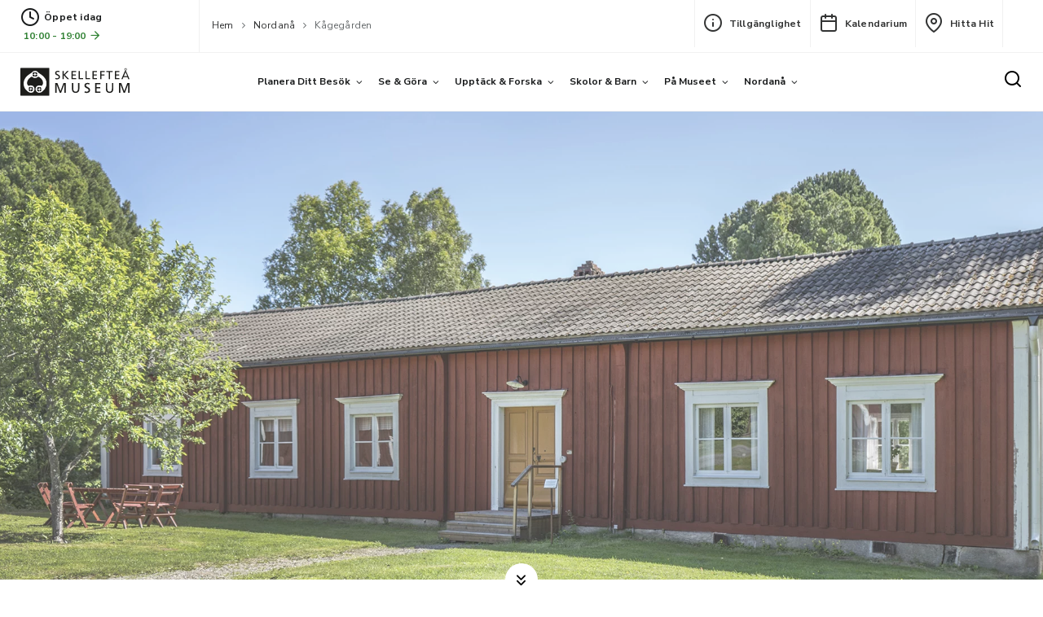

--- FILE ---
content_type: text/html; charset=UTF-8
request_url: https://skellefteamuseum.se/nordana/kagegarden/
body_size: 16945
content:
<!DOCTYPE html>
<html lang="sv">
<head>
<title>Skellefteå museum berättar | Skellefteå museum Skellefteå museum</title>
<link crossorigin data-rocket-preconnect href="https://fonts.googleapis.com" rel="preconnect">
<link crossorigin data-rocket-preconnect href="https://www.tripadvisor.se" rel="preconnect">
<link crossorigin data-rocket-preconnect href="https://www.googletagmanager.com" rel="preconnect">
<link crossorigin data-rocket-preconnect href="https://www.google-analytics.com" rel="preconnect">
<link crossorigin data-rocket-preconnect href="https://cdn.jsdelivr.net" rel="preconnect">
<link crossorigin data-rocket-preconnect href="https://code.jquery.com" rel="preconnect">
<link crossorigin data-rocket-preconnect href="https://translate.google.com" rel="preconnect">
<link crossorigin data-rocket-preconnect href="https://maps.googleapis.com" rel="preconnect">
<link crossorigin data-rocket-preconnect href="https://www.gstatic.com" rel="preconnect">
<link crossorigin data-rocket-preconnect href="https://translate.googleapis.com" rel="preconnect">
<link crossorigin data-rocket-preconnect href="https://static.tacdn.com" rel="preconnect">
<link crossorigin data-rocket-preconnect href="https://unpkg.com" rel="preconnect">
<link crossorigin data-rocket-preconnect href="https://www.jscache.com" rel="preconnect">
<link data-rocket-preload as="style" href="https://fonts.googleapis.com/css2?family=Montserrat:ital,wght@0,300;0,400;0,700;0,800;0,900;1,300;1,400;1,700;1,800;1,900&#038;family=Nunito+Sans:ital,wght@0,300;0,400;0,700;0,800;0,900;1,300;1,400;1,700;1,800;1,900&#038;display=swap" rel="preload">
<link href="https://fonts.googleapis.com/css2?family=Montserrat:ital,wght@0,300;0,400;0,700;0,800;0,900;1,300;1,400;1,700;1,800;1,900&#038;family=Nunito+Sans:ital,wght@0,300;0,400;0,700;0,800;0,900;1,300;1,400;1,700;1,800;1,900&#038;display=swap" media="print" onload="this.media=&#039;all&#039;" rel="stylesheet">
<noscript><link rel="stylesheet" href="https://fonts.googleapis.com/css2?family=Montserrat:ital,wght@0,300;0,400;0,700;0,800;0,900;1,300;1,400;1,700;1,800;1,900&#038;family=Nunito+Sans:ital,wght@0,300;0,400;0,700;0,800;0,900;1,300;1,400;1,700;1,800;1,900&#038;display=swap"></noscript><link rel="preload" data-rocket-preload as="image" href="https://skellefteamuseum.se/itc-content/uploads/ir_cache/skelleftea-museum-kagegarden-2160x830-75-2160x830.jpg" fetchpriority="high">
	<meta charset="UTF-8">
	<meta name="format-detection" content="telephone=no">
	<meta http-equiv="X-UA-Compatible" content="IE=edge">
<script type="text/javascript">
/* <![CDATA[ */
var gform;gform||(document.addEventListener("gform_main_scripts_loaded",function(){gform.scriptsLoaded=!0}),document.addEventListener("gform/theme/scripts_loaded",function(){gform.themeScriptsLoaded=!0}),window.addEventListener("DOMContentLoaded",function(){gform.domLoaded=!0}),gform={domLoaded:!1,scriptsLoaded:!1,themeScriptsLoaded:!1,isFormEditor:()=>"function"==typeof InitializeEditor,callIfLoaded:function(o){return!(!gform.domLoaded||!gform.scriptsLoaded||!gform.themeScriptsLoaded&&!gform.isFormEditor()||(gform.isFormEditor()&&console.warn("The use of gform.initializeOnLoaded() is deprecated in the form editor context and will be removed in Gravity Forms 3.1."),o(),0))},initializeOnLoaded:function(o){gform.callIfLoaded(o)||(document.addEventListener("gform_main_scripts_loaded",()=>{gform.scriptsLoaded=!0,gform.callIfLoaded(o)}),document.addEventListener("gform/theme/scripts_loaded",()=>{gform.themeScriptsLoaded=!0,gform.callIfLoaded(o)}),window.addEventListener("DOMContentLoaded",()=>{gform.domLoaded=!0,gform.callIfLoaded(o)}))},hooks:{action:{},filter:{}},addAction:function(o,r,e,t){gform.addHook("action",o,r,e,t)},addFilter:function(o,r,e,t){gform.addHook("filter",o,r,e,t)},doAction:function(o){gform.doHook("action",o,arguments)},applyFilters:function(o){return gform.doHook("filter",o,arguments)},removeAction:function(o,r){gform.removeHook("action",o,r)},removeFilter:function(o,r,e){gform.removeHook("filter",o,r,e)},addHook:function(o,r,e,t,n){null==gform.hooks[o][r]&&(gform.hooks[o][r]=[]);var d=gform.hooks[o][r];null==n&&(n=r+"_"+d.length),gform.hooks[o][r].push({tag:n,callable:e,priority:t=null==t?10:t})},doHook:function(r,o,e){var t;if(e=Array.prototype.slice.call(e,1),null!=gform.hooks[r][o]&&((o=gform.hooks[r][o]).sort(function(o,r){return o.priority-r.priority}),o.forEach(function(o){"function"!=typeof(t=o.callable)&&(t=window[t]),"action"==r?t.apply(null,e):e[0]=t.apply(null,e)})),"filter"==r)return e[0]},removeHook:function(o,r,t,n){var e;null!=gform.hooks[o][r]&&(e=(e=gform.hooks[o][r]).filter(function(o,r,e){return!!(null!=n&&n!=o.tag||null!=t&&t!=o.priority)}),gform.hooks[o][r]=e)}});
/* ]]> */
</script>

	<meta name="viewport" content="width=device-width">
	<link rel="preconnect" href="https://fonts.googleapis.com">
	<!-- <link rel="preconnect" href="https://www.gstatic.com"> -->
	<link rel="preconnect" href="https://fonts.gstatic.com" crossorigin>
	<link rel="preconnect" href="//ajax.googleapis.com" crossorigin>
	<link rel="preconnect" href="https://www.google.com">
	<link rel="preconnect" href="https://www.facebook.com">
	<link rel="preconnect" href="https://connect.facebook.net">
	<link rel="preconnect" href="https://translate.googleapis.com">
	<link rel="preconnect" href="https://p.travelsmarter.net">
	<link rel="preconnect" href="https://maps.gstatic.com">
	<link rel="preconnect" href="https://khms1.googleapis.com">
	<link rel="preconnect" href="https://khms0.googleapis.com">

			<!-- Google Tag Manager -->
		<script>(function(w,d,s,l,i){w[l]=w[l]||[];w[l].push({'gtm.start':
		new Date().getTime(),event:'gtm.js'});var f=d.getElementsByTagName(s)[0],
		j=d.createElement(s),dl=l!='dataLayer'?'&l='+l:'';j.async=true;j.src=
		'https://www.googletagmanager.com/gtm.js?id='+i+dl;f.parentNode.insertBefore(j,f);
		})(window,document,'script','dataLayer','GTM-52QBHG3');</script>
		<!-- End Google Tag Manager -->
	
	<!-- Cookie JS -->
	<script src="https://cdn.jsdelivr.net/npm/js-cookie@3.0.1/dist/js.cookie.min.js"></script>
	<!-- End Cookie JS -->



	<!-- <link rel="stylesheet" href="/assets/js/vendor/slick/slick.css" type="text/css"/> -->
	<link rel="stylesheet" href="/assets/css/base.css" type="text/css" media="screen">
	<link rel="stylesheet" href="/assets/css/main.css" type="text/css" media="screen">
	<link rel="stylesheet" href="/assets/css/screen.css" type="text/css" media="screen">
	<link rel="stylesheet" href="/assets/css/ojjeform.css" type="text/css" media="screen">
	<link rel="stylesheet" href="/assets/css/modules.css" type="text/css" media="screen">
	<link rel="stylesheet" href="/assets/css/other.css" type="text/css" media="screen">
	<link rel="stylesheet" href="/assets/css/snowflake.css" type="text/css" media="screen">
	<link rel="stylesheet" href="/assets/css/gravityforms-legacy.css" type="text/css" media="screen">

	<link rel="apple-touch-icon" sizes="180x180" href="/assets/img/favicons/apple-touch-icon.png">
	<link rel="icon" type="image/png" sizes="32x32" href="/assets/img/favicons/favicon-32x32.png">
	<link rel="icon" type="image/png" sizes="16x16" href="/assets/img/favicons/favicon-16x16.png">
	<link rel="icon" type="image/png" sizes="96x96" href="/assets/img/favicons/favicon-96x96.png">
	<link rel="icon" type="image/png" sizes="512x512" href="/assets/img/favicons/favicon-512x512.png">
	<link rel="mask-icon" href="/assets/img/favicons/safari-pinned-tab.svg" color="#5bbad5">
	<link rel="shortcut icon" href="/assets/img/favicons/favicon.ico">

	<!-- Featherlight Lightbox -->
	<link href="//cdn.jsdelivr.net/npm/featherlight@1.7.14/release/featherlight.min.css" type="text/css" rel="stylesheet" />
	<link href="//cdn.jsdelivr.net/npm/featherlight@1.7.14/release/featherlight.gallery.min.css" type="text/css" rel="stylesheet" />

	
		<style>img:is([sizes="auto" i], [sizes^="auto," i]) { contain-intrinsic-size: 3000px 1500px }</style>
	
<!-- The SEO Framework by Sybre Waaijer -->
<link rel="canonical" href="https://skellefteamuseum.se/nordana/kagegarden/" />
<meta name="description" content="Kågegården uppfördes under 1700&#x2d;talet, kanske så tidigt som 1721, på Granden, Kåge. Det är en timrad parstuga, eller s.k. Västerbottensgård, med inför…" />
<meta property="og:type" content="website" />
<meta property="og:locale" content="sv_SE" />
<meta property="og:site_name" content="Skellefteå museum" />
<meta property="og:title" content="Skellefteå museum berättar | Skellefteå museum" />
<meta property="og:description" content="Kågegården uppfördes under 1700&#x2d;talet, kanske så tidigt som 1721, på Granden, Kåge. Det är en timrad parstuga, eller s.k. Västerbottensgård, med inför…" />
<meta property="og:url" content="https://skellefteamuseum.se/nordana/kagegarden/" />
<meta property="og:image" content="https://skellefteamuseum.se/itc-content/uploads/2018/07/skelleftea-museum-socmed-bild8-berattar-1.png" />
<meta property="og:image:width" content="1200" />
<meta property="og:image:height" content="1200" />
<meta name="twitter:card" content="summary_large_image" />
<meta name="twitter:title" content="Skellefteå museum berättar | Skellefteå museum" />
<meta name="twitter:description" content="Kågegården uppfördes under 1700&#x2d;talet, kanske så tidigt som 1721, på Granden, Kåge. Det är en timrad parstuga, eller s.k. Västerbottensgård, med inför…" />
<meta name="twitter:image" content="https://skellefteamuseum.se/itc-content/uploads/2018/07/skelleftea-museum-socmed-bild8-berattar-1.png" />
<script type="application/ld+json">{"@context":"https://schema.org","@graph":[{"@type":"WebSite","@id":"https://skellefteamuseum.se/#/schema/WebSite","url":"https://skellefteamuseum.se/","name":"Skellefteå museum","description":"Skellefteå museum","inLanguage":"sv-SE","publisher":{"@type":"Organization","@id":"https://skellefteamuseum.se/#/schema/Organization","name":"Skellefteå museum","url":"https://skellefteamuseum.se/"}},{"@type":"WebPage","@id":"https://skellefteamuseum.se/nordana/kagegarden/","url":"https://skellefteamuseum.se/nordana/kagegarden/","name":"Skellefteå museum berättar | Skellefteå museum","description":"Kågegården uppfördes under 1700&#x2d;talet, kanske så tidigt som 1721, på Granden, Kåge. Det är en timrad parstuga, eller s.k. Västerbottensgård, med inför…","inLanguage":"sv-SE","isPartOf":{"@id":"https://skellefteamuseum.se/#/schema/WebSite"},"potentialAction":{"@type":"ReadAction","target":"https://skellefteamuseum.se/nordana/kagegarden/"}}]}</script>
<!-- / The SEO Framework by Sybre Waaijer | 4.28ms meta | 0.44ms boot -->

<link rel='dns-prefetch' href='//code.jquery.com' />
<link rel='dns-prefetch' href='//unpkg.com' />
<link href='https://fonts.gstatic.com' crossorigin rel='preconnect' />
<link rel='stylesheet' id='ga_appointments_calendar_css-css' href='https://skellefteamuseum.se/itc-content/itc-plugins/gAppointments/assets/calendar.css' type='text/css' media='all' />
<link rel='stylesheet' id='ga_appointments_schedule_css-css' href='https://skellefteamuseum.se/itc-content/itc-plugins/gAppointments/assets/schedule.css' type='text/css' media='all' />
<link rel='stylesheet' id='ga_appointments_calendar_css_grid-css' href='https://skellefteamuseum.se/itc-content/itc-plugins/gAppointments/assets/grid.css' type='text/css' media='all' />
<link rel='stylesheet' id='dashicons-css' href='https://skellefteamuseum.se/wp-includes/css/dashicons.min.css' type='text/css' media='all' />
<link rel='stylesheet' id='ga-font-awesome-css' href='https://skellefteamuseum.se/itc-content/itc-plugins/gAppointments/assets/font-awesome.min.css' type='text/css' media='all' />
<link rel='stylesheet' id='wp-block-library-css' href='https://skellefteamuseum.se/wp-includes/css/dist/block-library/style.min.css' type='text/css' media='all' />
<style id='classic-theme-styles-inline-css' type='text/css'>
/*! This file is auto-generated */
.wp-block-button__link{color:#fff;background-color:#32373c;border-radius:9999px;box-shadow:none;text-decoration:none;padding:calc(.667em + 2px) calc(1.333em + 2px);font-size:1.125em}.wp-block-file__button{background:#32373c;color:#fff;text-decoration:none}
</style>
<style id='safe-svg-svg-icon-style-inline-css' type='text/css'>
.safe-svg-cover{text-align:center}.safe-svg-cover .safe-svg-inside{display:inline-block;max-width:100%}.safe-svg-cover svg{fill:currentColor;height:100%;max-height:100%;max-width:100%;width:100%}

</style>
<style id='global-styles-inline-css' type='text/css'>
:root{--wp--preset--aspect-ratio--square: 1;--wp--preset--aspect-ratio--4-3: 4/3;--wp--preset--aspect-ratio--3-4: 3/4;--wp--preset--aspect-ratio--3-2: 3/2;--wp--preset--aspect-ratio--2-3: 2/3;--wp--preset--aspect-ratio--16-9: 16/9;--wp--preset--aspect-ratio--9-16: 9/16;--wp--preset--color--black: #000000;--wp--preset--color--cyan-bluish-gray: #abb8c3;--wp--preset--color--white: #ffffff;--wp--preset--color--pale-pink: #f78da7;--wp--preset--color--vivid-red: #cf2e2e;--wp--preset--color--luminous-vivid-orange: #ff6900;--wp--preset--color--luminous-vivid-amber: #fcb900;--wp--preset--color--light-green-cyan: #7bdcb5;--wp--preset--color--vivid-green-cyan: #00d084;--wp--preset--color--pale-cyan-blue: #8ed1fc;--wp--preset--color--vivid-cyan-blue: #0693e3;--wp--preset--color--vivid-purple: #9b51e0;--wp--preset--gradient--vivid-cyan-blue-to-vivid-purple: linear-gradient(135deg,rgba(6,147,227,1) 0%,rgb(155,81,224) 100%);--wp--preset--gradient--light-green-cyan-to-vivid-green-cyan: linear-gradient(135deg,rgb(122,220,180) 0%,rgb(0,208,130) 100%);--wp--preset--gradient--luminous-vivid-amber-to-luminous-vivid-orange: linear-gradient(135deg,rgba(252,185,0,1) 0%,rgba(255,105,0,1) 100%);--wp--preset--gradient--luminous-vivid-orange-to-vivid-red: linear-gradient(135deg,rgba(255,105,0,1) 0%,rgb(207,46,46) 100%);--wp--preset--gradient--very-light-gray-to-cyan-bluish-gray: linear-gradient(135deg,rgb(238,238,238) 0%,rgb(169,184,195) 100%);--wp--preset--gradient--cool-to-warm-spectrum: linear-gradient(135deg,rgb(74,234,220) 0%,rgb(151,120,209) 20%,rgb(207,42,186) 40%,rgb(238,44,130) 60%,rgb(251,105,98) 80%,rgb(254,248,76) 100%);--wp--preset--gradient--blush-light-purple: linear-gradient(135deg,rgb(255,206,236) 0%,rgb(152,150,240) 100%);--wp--preset--gradient--blush-bordeaux: linear-gradient(135deg,rgb(254,205,165) 0%,rgb(254,45,45) 50%,rgb(107,0,62) 100%);--wp--preset--gradient--luminous-dusk: linear-gradient(135deg,rgb(255,203,112) 0%,rgb(199,81,192) 50%,rgb(65,88,208) 100%);--wp--preset--gradient--pale-ocean: linear-gradient(135deg,rgb(255,245,203) 0%,rgb(182,227,212) 50%,rgb(51,167,181) 100%);--wp--preset--gradient--electric-grass: linear-gradient(135deg,rgb(202,248,128) 0%,rgb(113,206,126) 100%);--wp--preset--gradient--midnight: linear-gradient(135deg,rgb(2,3,129) 0%,rgb(40,116,252) 100%);--wp--preset--font-size--small: 13px;--wp--preset--font-size--medium: 20px;--wp--preset--font-size--large: 36px;--wp--preset--font-size--x-large: 42px;--wp--preset--spacing--20: 0.44rem;--wp--preset--spacing--30: 0.67rem;--wp--preset--spacing--40: 1rem;--wp--preset--spacing--50: 1.5rem;--wp--preset--spacing--60: 2.25rem;--wp--preset--spacing--70: 3.38rem;--wp--preset--spacing--80: 5.06rem;--wp--preset--shadow--natural: 6px 6px 9px rgba(0, 0, 0, 0.2);--wp--preset--shadow--deep: 12px 12px 50px rgba(0, 0, 0, 0.4);--wp--preset--shadow--sharp: 6px 6px 0px rgba(0, 0, 0, 0.2);--wp--preset--shadow--outlined: 6px 6px 0px -3px rgba(255, 255, 255, 1), 6px 6px rgba(0, 0, 0, 1);--wp--preset--shadow--crisp: 6px 6px 0px rgba(0, 0, 0, 1);}:where(.is-layout-flex){gap: 0.5em;}:where(.is-layout-grid){gap: 0.5em;}body .is-layout-flex{display: flex;}.is-layout-flex{flex-wrap: wrap;align-items: center;}.is-layout-flex > :is(*, div){margin: 0;}body .is-layout-grid{display: grid;}.is-layout-grid > :is(*, div){margin: 0;}:where(.wp-block-columns.is-layout-flex){gap: 2em;}:where(.wp-block-columns.is-layout-grid){gap: 2em;}:where(.wp-block-post-template.is-layout-flex){gap: 1.25em;}:where(.wp-block-post-template.is-layout-grid){gap: 1.25em;}.has-black-color{color: var(--wp--preset--color--black) !important;}.has-cyan-bluish-gray-color{color: var(--wp--preset--color--cyan-bluish-gray) !important;}.has-white-color{color: var(--wp--preset--color--white) !important;}.has-pale-pink-color{color: var(--wp--preset--color--pale-pink) !important;}.has-vivid-red-color{color: var(--wp--preset--color--vivid-red) !important;}.has-luminous-vivid-orange-color{color: var(--wp--preset--color--luminous-vivid-orange) !important;}.has-luminous-vivid-amber-color{color: var(--wp--preset--color--luminous-vivid-amber) !important;}.has-light-green-cyan-color{color: var(--wp--preset--color--light-green-cyan) !important;}.has-vivid-green-cyan-color{color: var(--wp--preset--color--vivid-green-cyan) !important;}.has-pale-cyan-blue-color{color: var(--wp--preset--color--pale-cyan-blue) !important;}.has-vivid-cyan-blue-color{color: var(--wp--preset--color--vivid-cyan-blue) !important;}.has-vivid-purple-color{color: var(--wp--preset--color--vivid-purple) !important;}.has-black-background-color{background-color: var(--wp--preset--color--black) !important;}.has-cyan-bluish-gray-background-color{background-color: var(--wp--preset--color--cyan-bluish-gray) !important;}.has-white-background-color{background-color: var(--wp--preset--color--white) !important;}.has-pale-pink-background-color{background-color: var(--wp--preset--color--pale-pink) !important;}.has-vivid-red-background-color{background-color: var(--wp--preset--color--vivid-red) !important;}.has-luminous-vivid-orange-background-color{background-color: var(--wp--preset--color--luminous-vivid-orange) !important;}.has-luminous-vivid-amber-background-color{background-color: var(--wp--preset--color--luminous-vivid-amber) !important;}.has-light-green-cyan-background-color{background-color: var(--wp--preset--color--light-green-cyan) !important;}.has-vivid-green-cyan-background-color{background-color: var(--wp--preset--color--vivid-green-cyan) !important;}.has-pale-cyan-blue-background-color{background-color: var(--wp--preset--color--pale-cyan-blue) !important;}.has-vivid-cyan-blue-background-color{background-color: var(--wp--preset--color--vivid-cyan-blue) !important;}.has-vivid-purple-background-color{background-color: var(--wp--preset--color--vivid-purple) !important;}.has-black-border-color{border-color: var(--wp--preset--color--black) !important;}.has-cyan-bluish-gray-border-color{border-color: var(--wp--preset--color--cyan-bluish-gray) !important;}.has-white-border-color{border-color: var(--wp--preset--color--white) !important;}.has-pale-pink-border-color{border-color: var(--wp--preset--color--pale-pink) !important;}.has-vivid-red-border-color{border-color: var(--wp--preset--color--vivid-red) !important;}.has-luminous-vivid-orange-border-color{border-color: var(--wp--preset--color--luminous-vivid-orange) !important;}.has-luminous-vivid-amber-border-color{border-color: var(--wp--preset--color--luminous-vivid-amber) !important;}.has-light-green-cyan-border-color{border-color: var(--wp--preset--color--light-green-cyan) !important;}.has-vivid-green-cyan-border-color{border-color: var(--wp--preset--color--vivid-green-cyan) !important;}.has-pale-cyan-blue-border-color{border-color: var(--wp--preset--color--pale-cyan-blue) !important;}.has-vivid-cyan-blue-border-color{border-color: var(--wp--preset--color--vivid-cyan-blue) !important;}.has-vivid-purple-border-color{border-color: var(--wp--preset--color--vivid-purple) !important;}.has-vivid-cyan-blue-to-vivid-purple-gradient-background{background: var(--wp--preset--gradient--vivid-cyan-blue-to-vivid-purple) !important;}.has-light-green-cyan-to-vivid-green-cyan-gradient-background{background: var(--wp--preset--gradient--light-green-cyan-to-vivid-green-cyan) !important;}.has-luminous-vivid-amber-to-luminous-vivid-orange-gradient-background{background: var(--wp--preset--gradient--luminous-vivid-amber-to-luminous-vivid-orange) !important;}.has-luminous-vivid-orange-to-vivid-red-gradient-background{background: var(--wp--preset--gradient--luminous-vivid-orange-to-vivid-red) !important;}.has-very-light-gray-to-cyan-bluish-gray-gradient-background{background: var(--wp--preset--gradient--very-light-gray-to-cyan-bluish-gray) !important;}.has-cool-to-warm-spectrum-gradient-background{background: var(--wp--preset--gradient--cool-to-warm-spectrum) !important;}.has-blush-light-purple-gradient-background{background: var(--wp--preset--gradient--blush-light-purple) !important;}.has-blush-bordeaux-gradient-background{background: var(--wp--preset--gradient--blush-bordeaux) !important;}.has-luminous-dusk-gradient-background{background: var(--wp--preset--gradient--luminous-dusk) !important;}.has-pale-ocean-gradient-background{background: var(--wp--preset--gradient--pale-ocean) !important;}.has-electric-grass-gradient-background{background: var(--wp--preset--gradient--electric-grass) !important;}.has-midnight-gradient-background{background: var(--wp--preset--gradient--midnight) !important;}.has-small-font-size{font-size: var(--wp--preset--font-size--small) !important;}.has-medium-font-size{font-size: var(--wp--preset--font-size--medium) !important;}.has-large-font-size{font-size: var(--wp--preset--font-size--large) !important;}.has-x-large-font-size{font-size: var(--wp--preset--font-size--x-large) !important;}
:where(.wp-block-post-template.is-layout-flex){gap: 1.25em;}:where(.wp-block-post-template.is-layout-grid){gap: 1.25em;}
:where(.wp-block-columns.is-layout-flex){gap: 2em;}:where(.wp-block-columns.is-layout-grid){gap: 2em;}
:root :where(.wp-block-pullquote){font-size: 1.5em;line-height: 1.6;}
</style>
<script src="https://code.jquery.com/jquery-3.5.1.min.js" id="jquery-js"></script>
<script src="https://skellefteamuseum.se/itc-content/itc-plugins/gravityforms/js/chosen.jquery.min.js" id="gform_chosen-js"></script>
<link rel="EditURI" type="application/rsd+xml" title="RSD" href="https://skellefteamuseum.se/xmlrpc.php?rsd" />
<link rel="alternate" title="oEmbed (JSON)" type="application/json+oembed" href="https://skellefteamuseum.se/wp-json/oembed/1.0/embed?url=https%3A%2F%2Fskellefteamuseum.se%2Fnordana%2Fkagegarden%2F" />
<link rel="alternate" title="oEmbed (XML)" type="text/xml+oembed" href="https://skellefteamuseum.se/wp-json/oembed/1.0/embed?url=https%3A%2F%2Fskellefteamuseum.se%2Fnordana%2Fkagegarden%2F&#038;format=xml" />
		<style>
			.ga_provider_page {
				display: none !important;
			}

			.ga_customer_page {
				display: none !important;
			}

			.ga_appointments_calendar_header,
			.ga_monthly_schedule_wrapper table thead,
			.ga_monthly_schedule_wrapper table thead th {
				background: #7C9299 !important;
			}

			.ga_wrapper_small .ga_monthly_schedule_wrapper td.selected,
			.ga_wrapper_small .ga_monthly_schedule_wrapper td.day_available:hover {
				color: #7C9299 !important;
			}

			.ga_wrapper_small .ga_monthly_schedule_wrapper td.day_available:hover span,
			.ga_wrapper_small .ga_monthly_schedule_wrapper td.selected span,
			.ga_wrapper_medium .ga_monthly_schedule_wrapper td.day_available:hover span,
			.ga_wrapper_medium .ga_monthly_schedule_wrapper td.selected span,
			.ga_wrapper_large .ga_monthly_schedule_wrapper td.day_available:hover span,
			.ga_wrapper_large .ga_monthly_schedule_wrapper td.selected span {
				background: #1dd59a !important;
				border: 2px solid #1dd59a !important;
			}

			.ga_wrapper_small .ga_monthly_schedule_wrapper td.ga_today span,
			.ga_wrapper_medium .ga_monthly_schedule_wrapper td.ga_today span,
			.ga_wrapper_large .ga_monthly_schedule_wrapper td.ga_today span {
				border: 2px solid #1dd59a !important;
			}

			#no_time_slots i {
				color: #1dd59a !important;
			}

			.ga_appointments_calendar_header h3,
			.ga_appointments_calendar_header .arrow-left,
			.ga_appointments_calendar_header .arrow-right,
			.ga_monthly_schedule_wrapper thead th {
				color: #ffffff !important;
			}

			.ga_monthly_schedule_wrapper td {
				background: #f1f3f6 !important;
			}

			.ga_monthly_schedule_wrapper.ga_spinner:before {
				background: rgba(250, 250, 250, 0.3) !important;
			}

			.ga_monthly_schedule_wrapper.ga_spinner:after {
				border-color: #1dd59a transparent transparent !important;
			}

			.ga_monthly_schedule_wrapper td {
				border-color: rgba(38, 84, 124 ,0.07) !important;
			}

			.ga_monthly_schedule_wrapper td {
				color: #6D8298 !important;
			}

			.ga_wrapper_small .ga_monthly_schedule_wrapper td.selected,
			.ga_wrapper_medium .ga_monthly_schedule_wrapper td.selected,
			.ga_wrapper_large .ga_monthly_schedule_wrapper td.selected {
				color: #ffffff !important;
			}

			.ga_wrapper_small .ga_monthly_schedule_wrapper td.day_available:hover,
			.ga_wrapper_medium .ga_monthly_schedule_wrapper td.day_available:hover,
			.ga_wrapper_large .ga_monthly_schedule_wrapper td.day_available:hover {
				color: #ffffff !important;
			}

			.ga_wrapper_small .ga_monthly_schedule_wrapper td.day_available,
			.ga_wrapper_medium .ga_monthly_schedule_wrapper td.day_available,
			.ga_wrapper_large .ga_monthly_schedule_wrapper td.day_available {
				background: #ffffff !important;
			}

			.ga_monthly_schedule_wrapper td.selected:after {
				border-color: #ffffff transparent transparent transparent !important;
			}

			#gappointments_calendar_slots label.time_slot {
				color: #6D8298 !important;
			}

			.ga_monthly_schedule_wrapper td.calendar_slots {
				background: #e4e8ea !important;
			}

			#gappointments_calendar_slots label.time_selected div {
				background: #1dd59a !important;
			}

			#gappointments_calendar_slots label.time_selected div {
				color: #ffffff !important;
			}

			#gappointments_calendar_slots .calendar_time_slots .slots-title,
			#no_time_slots span {
				color: #333333 !important;
			}


			.ga_monthly_schedule_wrapper td.calendar_slots {
				border: 1px solid rgba(0,0,0,0.03) !important;
			}

			.ajax-spinner-bars>div {
				background-color: #25363F !important;
			}

					</style>

<style id="rocket-lazyrender-inline-css">[data-wpr-lazyrender] {content-visibility: auto;}</style><meta name="generator" content="WP Rocket 3.19.2.1" data-wpr-features="wpr_preconnect_external_domains wpr_automatic_lazy_rendering wpr_oci wpr_desktop" /></head>

<body class="wp-singular page-template-default page page-id-506 page-parent page-child parent-pageid-565 wp-theme-skellefteamuseum">
			<!-- Google Tag Manager (noscript) -->
		<noscript><iframe src="https://www.googletagmanager.com/ns.html?id=GTM-52QBHG3"
		height="0" width="0" style="display:none;visibility:hidden"></iframe></noscript>
		<!-- End Google Tag Manager (noscript) -->
	
	
	<noscript><div>Javascript must be enabled for the correct page display</div></noscript>
	<a accesskey="s" tabindex="0" class="accessibility skipnav" href="#main">Gå direkt till innehåll (Tryck på Enter)</a>

	<div  class="search-wrapper">
	<a class="close" href="#">Stäng <i data-feather="x"></i></a>
	
	<form role="search" method="get" id="search-form" action="https://skellefteamuseum.se/nordana/kagegarden" >
			<div class="search-field-wrapper">
				<span class="icon-search"></span>
				<input type="search" value="" name="s" id="s" placeholder="Vad söker du?" aria-label="Sök">
			</div>
			<input type="submit" id="searchsubmit" value="Sök">
		</form>	
	<div  class="search-results">
		<div  class="nr-of-results">Hittade <span class="number">0</span> träffar</div>
		<div  class="container sm info-schedules">
			<div class="schedule-holder">
				<ul class="list-unstyled list-schedules search-result-list"></ul>
			</div>
			<div class="btn-holder text-center"><a href="#" class="btn btn-with-icon load-more"><i data-feather="refresh-cw"></i><span class="btn-text">Visa fler</span></a></div>
		</div>
	</div>

	<div  class="search-suggestions">
				
					<h4 class="h2">Några sökförslag</h4>
			<ul>
									<li>Vilka <a href="https://skellefteamuseum.se/utstallningar/">utställningar</a> pågår just nu?
</li>
									<li>När är museet <a href="https://skellefteamuseum.se/modul/huvudkarta/#skelleftea-museum">öppet</a>?
</li>
									<li></li>
							</ul>
			</div>
</div>

	<div  class="form-popup-wrapper">
		<a class="close" href="#">Stäng <i data-feather="x"></i></a>
		<div  class="form-popup-content"></div>
	</div>

	<div  id="wrapper">
		<div  class="menu-top-wrapper">
			<div  class="hidden-desktop visible-mobile mobile-top-bar">
				<ul class="list-inline list-header">
					<li>
			<a href="https://skellefteamuseum.se/planera-ditt-besok/tillganglighet/"aria-label="Tillgänglighet"><span class="ico icon-info"></span> Tillgänglighet</a>
		</li>
					<li>
			<a href="https://skellefteamuseum.se/planera-ditt-besok/evenemangskalender/"aria-label="Kalendarium"><span class="ico icon-calendar"></span> Kalendarium</a>
		</li>
					<li>
			<a href="https://skellefteamuseum.se/karta/hitta-hit/"aria-label="Hitta hit"><span class="ico icon-map-pin"></span> Hitta hit</a>
		</li>
		
	<li class="language-drop">
		<div id="google_translate_element_mobile_topbar"></div>
	</li>
</ul>
			</div>

			<header  id="header">
				<div class="top-bar">

					<div class="container lg">
						<div class="alignleft">
															<div class="opening-hours"><span class="icon-clock visible-desktop"></span>
																			Öppet idag <a href="/besok-oss/planera-ditt-besok/oppettider-entre/"> 10:00 - 19:00										<span class="icon-arrow-right"></span></a>
																	</div>
							
							
	<nav class="breadcrumbs visible-desktop">
		<ul class="list-inline">
												<li><a href="/">Hem</a></li>
																<li><a href="https://skellefteamuseum.se/nordana/">Nordanå</a></li>
																<li>Kågegården</li>
									</ul>
	</nav>
						</div>
						<div class="visible-desktop hidden-mobile">
							<ul class="list-inline list-header">
					<li>
			<a href="https://skellefteamuseum.se/planera-ditt-besok/tillganglighet/"aria-label="Tillgänglighet"><span class="ico icon-info"></span> Tillgänglighet</a>
		</li>
					<li>
			<a href="https://skellefteamuseum.se/planera-ditt-besok/evenemangskalender/"aria-label="Kalendarium"><span class="ico icon-calendar"></span> Kalendarium</a>
		</li>
					<li>
			<a href="https://skellefteamuseum.se/karta/hitta-hit/"aria-label="Hitta hit"><span class="ico icon-map-pin"></span> Hitta hit</a>
		</li>
		
	<li class="language-drop">
		<div id="google_translate_element_desktop" class="google_translate_element_desktop"></div>
	</li>
</ul>
						</div>
					</div>
				</div>
				<div class="navbar">
	<div class="container lg">
		<div class="logo">
			<a tabindex="0" accesskey="2" href="/" aria-label="Gå till startsida">
				<img class="visible-desktop" src="/assets/img/skellefteamuseum-logo.svg" height="36" width="134" alt="Skelleftea Museum">
				<img class="hidden-desktop" src="/assets/img/skellefteamuseum-logo-mobile.svg" height="35" width="35" alt="Skelleftea Museum">
			</a>
		</div>
		<nav id="nav">
			<a href="#" class="nav-opener"><span>nav opener</span></a>
			<div class="nav-drop">
				<div class="drop-hold">
					<a href="#" class="nav-opener close"><span>nav close</span></a>
					<div class="search-bar hidden-desktop">
						<form class="search-bar-form" action="#">
							<fieldset>
								<legend class="hidden-wcag">search bar form:</legend>
								<input title="search-bar-input" type="search" class="mobile-search" placeholder="Sök">
								<button type="submit"><span class="icon-search"></span><span class="hidden-wcag">submit</span></button>
							</fieldset>
						</form>
					</div>
				</div>
				<div class="nav-wrap">
					<div class="nav-wrap-hold">
						<ul class="list-inline list-language hidden-desktop">
							<li><div id="google_translate_element_mobile"></div></li>
						</ul>
						
						<ul class="navigation">
															<li class="">
																													<a href="https://skellefteamuseum.se/planera-ditt-besok/" aria-label="Planera ditt besök">Planera ditt besök <span class="opener">accordion opener</span></a>
										<div class="dropdown" data-columns="2">
											<div class="row sub-menu">
																									<div class="col col-lg-6 col-md-12 col-sm-12 col-xs-12">
																												
																													<a href="https://skellefteamuseum.se/planera-ditt-besok/oppettider-entre/" aria-label="Öppettider och entré">Öppettider och entré</a>
																											</div>
																									<div class="col col-lg-6 col-md-12 col-sm-12 col-xs-12">
																												
																													<a href="https://skellefteamuseum.se/karta/hitta-hit/" aria-label="Hitta hit">Hitta hit</a>
																											</div>
																									<div class="col col-lg-6 col-md-12 col-sm-12 col-xs-12">
																												
																													<a href="https://skellefteamuseum.se/planera-ditt-besok/tillganglighet/" aria-label="Tillgänglighet">Tillgänglighet</a>
																											</div>
																							</div>
										</div>
																	</li>
															<li class="">
																													<a href="https://skellefteamuseum.se/se-och-gora/" aria-label="Se &#038; göra">Se &#038; göra <span class="opener">accordion opener</span></a>
										<div class="dropdown" data-columns="2">
											<div class="row sub-menu">
																									<div class="col col-lg-6 col-md-12 col-sm-12 col-xs-12">
																												
																													<a href="https://skellefteamuseum.se/planera-ditt-besok/evenemangskalender/" aria-label="Evenemangskalender">Evenemangskalender</a>
																											</div>
																									<div class="col col-lg-6 col-md-12 col-sm-12 col-xs-12">
																												
																													<a href="https://skellefteamuseum.se/se-och-gora/utstallningar/" aria-label="Utställningar">Utställningar</a>
																											</div>
																							</div>
										</div>
																	</li>
															<li class="">
																													<a href="https://skellefteamuseum.se/upptack-forska/forskarrum-nordana/" aria-label="Upptäck & forska">Upptäck & forska <span class="opener">accordion opener</span></a>
										<div class="dropdown" data-columns="2">
											<div class="row sub-menu">
																									<div class="col col-lg-6 col-md-12 col-sm-12 col-xs-12">
																												
																													<a href="https://samlingar.skellefteamuseum.se/" target="_blank" rel="noreferrer" aria-label="Sök i våra samlingar (Nytt fönster)">Sök i våra samlingar</a>
																											</div>
																									<div class="col col-lg-6 col-md-12 col-sm-12 col-xs-12">
																												
																													<a href="https://skellefteamuseum.se/upptack-forska/forskarrum-nordana/" aria-label="Forskarrum Nordanå">Forskarrum Nordanå</a>
																											</div>
																									<div class="col col-lg-6 col-md-12 col-sm-12 col-xs-12">
																												
																													<a href="https://skellefteamuseum.se/ansok-om-tryckbidrag/" aria-label="Ansök om tryckbidrag">Ansök om tryckbidrag</a>
																											</div>
																									<div class="col col-lg-6 col-md-12 col-sm-12 col-xs-12">
																												
																													<a href="https://nattidskriftenvasterbotten.se/" aria-label="Nättidskriften Västerbotten förr & nu">Nättidskriften Västerbotten förr & nu</a>
																											</div>
																							</div>
										</div>
																	</li>
															<li class="">
																													<a href="https://skellefteamuseum.se/skolor-och-barn/" aria-label="Skolor &#038; barn">Skolor &#038; barn <span class="opener">accordion opener</span></a>
										<div class="dropdown" data-columns="2">
											<div class="row sub-menu">
																									<div class="col col-lg-6 col-md-12 col-sm-12 col-xs-12">
																												
																													<a href="https://skellefteamuseum.se/skolor-och-barn/skolprogram/" aria-label="Skolprogram">Skolprogram</a>
																											</div>
																									<div class="col col-lg-6 col-md-12 col-sm-12 col-xs-12">
																												
																													<a href="https://skellefteamuseum.se/lilla-museet/" aria-label="Lilla museet">Lilla museet</a>
																											</div>
																							</div>
										</div>
																	</li>
															<li class="">
																													<a href="https://skellefteamuseum.se/pa-museet/" aria-label="På museet">På museet <span class="opener">accordion opener</span></a>
										<div class="dropdown" data-columns="3">
											<div class="row sub-menu">
																									<div class="col col-lg-6 col-md-12 col-sm-12 col-xs-12">
																												
																													<a href="https://skellefteamuseum.se/pa-museet/personal/" aria-label="Personal">Personal</a>
																											</div>
																									<div class="col col-lg-6 col-md-12 col-sm-12 col-xs-12">
																												
																													<a href="https://skellefteamuseum.se/jobba-hos-oss/" aria-label="Jobba hos oss">Jobba hos oss</a>
																											</div>
																									<div class="col col-lg-6 col-md-12 col-sm-12 col-xs-12">
																												
																													<a href="https://skellefteamuseum.se/pa-museet/byggnadsvard/" aria-label="Byggnadsvård">Byggnadsvård</a>
																											</div>
																									<div class="col col-lg-6 col-md-12 col-sm-12 col-xs-12">
																												
																													<a href="https://skellefteamuseum.se/pa-museet/arkeologi/" aria-label="Arkeologi">Arkeologi</a>
																											</div>
																									<div class="col col-lg-6 col-md-12 col-sm-12 col-xs-12">
																												
																													<a href="https://skellefteamuseum.se/pa-museet/kulturmiljo/" aria-label="Kulturmiljö">Kulturmiljö</a>
																											</div>
																									<div class="col col-lg-6 col-md-12 col-sm-12 col-xs-12">
																												
																													<a href="https://skellefteamuseum.se/pa-museet/samlingar-och-dokumentation/" aria-label="Samlingar och dokumentation">Samlingar och dokumentation</a>
																											</div>
																									<div class="col col-lg-6 col-md-12 col-sm-12 col-xs-12">
																												
																													<a href="https://skellefteamuseum.se/pa-museet/teknik-och-industrihistoria/" aria-label="Teknik och industrihistoria">Teknik och industrihistoria</a>
																											</div>
																									<div class="col col-lg-6 col-md-12 col-sm-12 col-xs-12">
																												
																													<a href="https://www.museumannanordlander.se/" aria-label="Museum Anna Nordlander">Museum Anna Nordlander</a>
																											</div>
																							</div>
										</div>
																	</li>
															<li class="">
																													<a href="https://skellefteamuseum.se/nordana/" aria-label="Nordanå">Nordanå <span class="opener">accordion opener</span></a>
										<div class="dropdown" data-columns="2">
											<div class="row sub-menu">
																									<div class="col col-lg-6 col-md-12 col-sm-12 col-xs-12">
																												
																													<a href="https://skellefteamuseum.se/nordana/" aria-label="Nordanåparken">Nordanåparken</a>
																											</div>
																									<div class="col col-lg-6 col-md-12 col-sm-12 col-xs-12">
																												
																													<a href="https://skellefteamuseum.se/nordana/fran-nordana-till-lejonstrom/" aria-label="En historisk överblick">En historisk överblick</a>
																											</div>
																							</div>
										</div>
																	</li>
													</ul>
					</div>
				</div>
			</div>
		</nav>
		<div class="search-holder visible-desktop"><a href="#" class="search-opener" aria-label="Sök"><span class="hidden-wcag">search opener</span><span class="icon-search"></span></a></div>
	</div>
</div>
			</header>
		</div>

		
					
				
		
			<div  class="header-wrapper vertical-center has-image" style="background-color: #ffffff">
			
							<div  class="image-wrapper white">
					<div class="img desktop-only" style="background-image:url(https://skellefteamuseum.se/itc-content/uploads/ir_cache/skelleftea-museum-kagegarden-2160x830-75-2160x830.jpg);"></div>
					<div class="img mobile-only" style="background-image:url(https://skellefteamuseum.se/itc-content/uploads/ir_cache/skelleftea-museum-kagegarden-2160x830-80-750x810.jpg);"></div>
				</div>
			
							<a href="#" class="link-down"><span class="icon-chevrons-down"></span><span class="hidden-wcag">link down</span></a>
			
						</div>
			<div  class="header-wrapper vertical-center has-image" style="background-color: #ffffff">
			
			<div  class="container container-full container-full">
				<div class="row">
					<div class="col-lg-12">

						<div class="text-wrapper">
							<div class="headline-wrapper">
																
																
															</div>	

													</div>
					</div>
				</div>
			</div>
		</div>
	
		
		
		
		<main  id="main">
			
							<section  class="container sm info-post">
					
											<div class="intro">
															<h1 class="h2">Kågegården</h1>
													</div>
									
											<div class="text-holder">
															<div class="ingress">
									<p align="LEFT">Kågegården uppfördes under 1700-talet, kanske så tidigt som 1721, på Granden, Kåge. Det är en timrad parstuga, eller s.k. Västerbottensgård, med införkammare. Den typiska västerbottensgården var från början bara en våning men byggdes under 1800-talet ofta på med en vindsvåning. Öppna spisar fanns för uppvärmning i kök och kammare, de rum som användes dagligen. Inför kammaren användes som förrådsutrymme medan salen kunde ställas i ordning vid högtider. Gården blev 1930 den första byggnaden att flyttas till Nordanå.</p>
<p align="LEFT">Kågegården har genomgått många ändringar, från bostadshus till utställningshall och idag museum. Sommartid kan du ta del av såpade golv, salen och det öppna köket. Gården speglar året 1904, då familjen Lundmark bodde i gården.</p>
<p align="LEFT">Aktuella öppettider för Kågegården hittar du <a href="https://skellefteamuseum.se/planera-ditt-besok/oppettider-entre/">här.</a></p>
								</div>
														<div class="the-content">
															</div>
						</div>
									</section>
						
										<div  class="module-wrapper">
																									
<section class="map-section">
	<script>
		var map_pins = [];
					map_pins.push({"id":"kagegarden","title":"K\u00e5geg\u00e5rden","lat":"64.74985421438488","lng":"20.93811331636755","icon":"home","ingress":"<p>K\u00e5geg\u00e5rden \u00e4r en timrad v\u00e4sterbottensg\u00e5rd, uppf\u00f6rd under 1700-talet.<\/p>\n<p>Sommartid brukar Skellefte\u00e5 museum h\u00e5lla \u00f6ppet i K\u00e5geg\u00e5rden. Aktuella \u00f6ppettider hittar du under <a href=\"https:\/\/skellefteamuseum.se\/planera-ditt-besok\/oppettider-entre\/\">\u00d6ppettider och entr\u00e9 (l\u00e4nk)<\/a><\/p>\n","body":"<p>K\u00e5geg\u00e5rden \u00e4r en timrad v\u00e4sterbottensg\u00e5rd, uppf\u00f6rd under 1700-talet. Under \u00e5rens lopp har g\u00e5rden genomg\u00e5tt m\u00e5nga \u00e4ndringar, fr\u00e5n bostadshus till utst\u00e4llningshall och museum. Ta del av s\u00e5pade golv, den vackra salen och det \u00f6ppna k\u00f6ket.<\/p>\n<p>Sommartid brukar Skellefte\u00e5 museum h\u00e5lla \u00f6ppet i K\u00e5geg\u00e5rden. Aktuella \u00f6ppettider hittar du under <a href=\"https:\/\/skellefteamuseum.se\/planera-ditt-besok\/oppettider-entre\/\">\u00d6ppettider och entr\u00e9 (l\u00e4nk)<\/a><\/p>\n<p>&nbsp;<\/p>\n","address":"","directions":"https:\/\/goo.gl\/maps\/Ss2b9U332kK2","open_hours":"always-open-outside","open_hours_popup":"always-open-outside"});
			</script>
	<div id="map-canvas"></div>
	<div class="container container-full">
		<div class="map-info">
			<div class="map-info-content">	
								
								
									<div class="info-wrap hidden-mobile">
						<ul class="list-unstyled list-events">
															<li data-id="kagegarden">
									<div class="ico-holder"><i data-feather="home"></i></div>
									<h4 class="h5"><a href="https://skellefteamuseum.se/nordana/kagegarden/#kagegarden" aria-label="Läs mer om Kågegården">Kågegården</a></h4>
									<div class="ingress"><p>Kågegården är en timrad västerbottensgård, uppförd under 1700-talet.</p>
<p>Sommartid brukar Skellefteå museum hålla öppet i Kågegården. Aktuella öppettider hittar du under <a href="https://skellefteamuseum.se/planera-ditt-besok/oppettider-entre/">Öppettider och entré (länk)</a></p>
</div>
																														<div class="info-time"><span class="icon-clock"></span> Alltid öppet utomhus</div>
																											</li>
													</ul>
					</div>
							</div>
			<div class="map-info-overlay">
				
				<ul>
											<li data-id="kagegarden">
							<a class="back" href="#" aria-label="Tillbaka">
								<i data-feather="arrow-left"></i>
							</a>
							<h4 class="h5"><a href="https://skellefteamuseum.se/nordana/kagegarden/#kagegarden" aria-label="Läs mer om Kågegården<">Kågegården</a></h4>
							<div class="body"><p>Kågegården är en timrad västerbottensgård, uppförd under 1700-talet. Under årens lopp har gården genomgått många ändringar, från bostadshus till utställningshall och museum. Ta del av såpade golv, den vackra salen och det öppna köket.</p>
<p>Sommartid brukar Skellefteå museum hålla öppet i Kågegården. Aktuella öppettider hittar du under <a href="https://skellefteamuseum.se/planera-ditt-besok/oppettider-entre/">Öppettider och entré (länk)</a></p>
<p>&nbsp;</p>
</div>
							
															<div class="opening-hours-wrapper">
									<div class="time-label">Alltid Öppet Utomhus</div>
								</div>
														
															<a href="https://goo.gl/maps/Ss2b9U332kK2" target="_blank" rel="noreferrer" class="directions" aria-label="Hitta till Kågegården (Nytt fönster)">Vägbeskriving</a>
														
							<div class="address">
															</div>
						</li>
									</ul>
			</diV>	
		</div>
	</div>
</section>
															</div>
						
			

	<div  class="module-wrapper">
																						
<section class="banner-section info-content left">
	<div class="img desktop-only bg-holder has-bg" style="background: url(https://skellefteamuseum.se/itc-content/uploads/ir_cache/img-0250-75-2160x999.jpg)"></div>
	<div class="img mobile-only bg-holder has-bg" style="background: url(https://skellefteamuseum.se/itc-content/uploads/ir_cache/img-0250-80-881x661.jpg)"></div>
	<div  class="container">
		<div class="caption-holder">
			<div class="caption">
				<div class="info-block" style="background: #ffffff">
					<h2 class="smaller">Öppettider </h2>
											<div class="ingress">
							<p>Se Kågegården, sängboden, vagnslidret och stackgrönnans båtmuseums öppettider här.</p>
						</div>
																<a href="https://skellefteamuseum.se/besok-oss/planera-ditt-besok/oppettider-entre/" class="btn btn-default" aria-label="Se alla öppettider">Se alla öppettider</a>
					 
				</div>
			</div>
		</div>
	</div>
</section>
																													
<div class="container-full" style="background-color: #ffffff">
	<div class="container exhibition-holder article-holder">
					<header class="intro">
				<h2>Historiska byggnader på Nordanå</h2>
			</header>
			
		<div class="row cols">
																																
							<div class="col-md-3">
								<div class="info-article">
									<div class="img-holder has-bg" style="background-image:url(https://skellefteamuseum.se/itc-content/uploads/ir_cache/skelleftea-museum-bagarstugan-2016x830-75-441x331.jpg)"></div>
									<div class="text-holder">
										<h3 class="h4"><a href="https://skellefteamuseum.se/nordana/bagarstugan/" aria-label="Läs mer om Bagarstugan">Bagarstugan</a></h3>
										<div class="ingress"><p>Bagarstugan uppfördes i Kåge, troligtvis under 1800-talet. På de flesta gårdar fanns förr i tiden ett mindre hus avsett för bakning av gårdens matbrödsbehov. Där bakade kvinnorna korntunnbröd två gånger om året, en gång inför vintern och en gång på våren. Inne i stugan finns en murad ugn där det vedeldades direkt på hällen där även bakningen skedde. Eldningen påbörjades i regel en dag innan bakningen för att ugnen skulle få rätt temperatur. År 1987 plockades bagarstugan ner för att våren 1990 återuppföras här på Nordanå.</p>
</div>
									</div>
								</div>
							</div>
																															
							<div class="col-md-3">
								<div class="info-article">
									<div class="img-holder has-bg" style="background-image:url(https://skellefteamuseum.se/itc-content/uploads/ir_cache/skelleftea-museum-draeng-och-bryggstuga-2160x830-75-441x331.jpg)"></div>
									<div class="text-holder">
										<h3 class="h4"><a href="https://skellefteamuseum.se/nordana/drang-och-bryggstuga/" aria-label="Läs mer om Dräng- och bryggstuga">Dräng- och bryggstuga</a></h3>
										<div class="ingress"><p style="text-align: left;" align="LEFT">Denna parstuga uppfördes troligen 1764 ungefär på den plats där Kågegården står idag. Den östra änden av huset användes då som drängstuga av gårdens anställda medan den västra änden fungerade som brygg- och bagarstuga. Ursprungligen hade huset nävertak. År 1852, i samband med att Nyborg upphörde som militärt boställe, förklarades byggnaden utdömd av militären och någon gång därefter bör den ha flyttats till sin nuvarande plats. Byggnaden ingår i byggnadsminnet Nyborg sedan 1968. Idag är huset en vävstuga.</p>
<p>&nbsp;</p>
</div>
									</div>
								</div>
							</div>
																															
							<div class="col-md-3">
								<div class="info-article">
									<div class="img-holder has-bg" style="background-image:url(https://skellefteamuseum.se/itc-content/uploads/ir_cache/skelleftea-museum-granstocken-2160x830-75-441x331.jpg)"></div>
									<div class="text-holder">
										<h3 class="h4"><a href="https://skellefteamuseum.se/nordana/granstocken/" aria-label="Läs mer om Granstocken">Granstocken</a></h3>
										<div class="ingress"><p align="LEFT">Denna gran kommer från Lund, Skellefteå. Den blev närmare 35 meter hög och hade ett omfång på 3,45 meter i brösthöjd och 3,72 meter strax ovan marken. Granen blåste omkull under påskstormen 1976 och togs då till Nordanå. Granens ålder har uppskattats till omkring 270 år vilket betyder att den började växa någon gång kring 1740.</p>
<p>&nbsp;</p>
</div>
									</div>
								</div>
							</div>
																															
							<div class="col-md-3">
								<div class="info-article">
									<div class="img-holder has-bg" style="background-image:url(https://skellefteamuseum.se/itc-content/uploads/ir_cache/skelleftea-museum-kagegarden-2160x830-75-441x331.jpg)"></div>
									<div class="text-holder">
										<h3 class="h4"><a href="https://skellefteamuseum.se/nordana/kagegarden/" aria-label="Läs mer om Kågegården">Kågegården</a></h3>
										<div class="ingress"><p align="LEFT">Kågegården uppfördes under 1700-talet, kanske så tidigt som 1721, på Granden, Kåge. Det är en timrad parstuga, eller s.k. Västerbottensgård, med införkammare. Den typiska västerbottensgården var från början bara en våning men byggdes under 1800-talet ofta på med en vindsvåning. Öppna spisar fanns för uppvärmning i kök och kammare, de rum som användes dagligen. Inför kammaren användes som förrådsutrymme medan salen kunde ställas i ordning vid högtider. Gården blev 1930 den första byggnaden att flyttas till Nordanå.</p>
<p align="LEFT">Kågegården har genomgått många ändringar, från bostadshus till utställningshall och idag museum. Sommartid kan du ta del av såpade golv, salen och det öppna köket. Gården speglar året 1904, då familjen Lundmark bodde i gården.</p>
<p align="LEFT">Aktuella öppettider för Kågegården hittar du här.</p>
</div>
									</div>
								</div>
							</div>
																															
							<div class="col-md-3">
								<div class="info-article">
									<div class="img-holder has-bg" style="background-image:url(https://skellefteamuseum.se/itc-content/uploads/ir_cache/skelleftea-museum-nordanagarden-2160x830-75-441x331.jpg)"></div>
									<div class="text-holder">
										<h3 class="h4"><a href="https://skellefteamuseum.se/nordana/nordanagarden/" aria-label="Läs mer om Nordanågården">Nordanågården</a></h3>
										<div class="ingress"><p align="LEFT">Nordanågården består av två hopflyttade mindre timmerhus som 1868 sammanbyggdes av J T B Sidén, grundare av Skellefteå Ångsågs AB och förvaltare på företagets sågverk i Klemensnäs. För Sidén var detta ett sätt att billigt uppföra ett stort och pampigt hus. Takvinkeln valdes särskilt för att snön skulle rasa ner av sig själv om vintrarna. Huset köptes senare av patron Johan Markstedt som gjorde om det till sommarbostad och lade ner mycket pengar på att utsmycka och inreda huset.</p>
<p>&nbsp;</p>
</div>
									</div>
								</div>
							</div>
																															
							<div class="col-md-3">
								<div class="info-article">
									<div class="img-holder has-bg" style="background-image:url(https://skellefteamuseum.se/itc-content/uploads/ir_cache/skelleftea-museum-nyborg-2160x830-75-441x331.jpg)"></div>
									<div class="text-holder">
										<h3 class="h4"><a href="https://skellefteamuseum.se/nordana/nyborg/" aria-label="Läs mer om Nyborg">Nyborg</a></h3>
										<div class="ingress"><p style="text-align: left;" align="LEFT">Nyborg uppfördes 1764 och fungerade som officersboställe fram till 1850. Byggnaden uppfördes efter en typritning från 1731, dock i timmer och inte av tegel som föreskrivet. Kanske berodde det på att Skellefteborna var mer eller mindre okunniga i stenbyggnadskonsten. Byggnaden har ett s.k. säteritak som ger det en för vår landsände unik karaktär. Det värmdes ursprungligen upp av öppna spisar som 1816 byttes ut till ännu befintliga kakelugnar. År 1968 byggnadsminnesförklarades Nyborg.</p>
<p>&nbsp;</p>
</div>
									</div>
								</div>
							</div>
																															
							<div class="col-md-3">
								<div class="info-article">
									<div class="img-holder has-bg" style="background-image:url(https://skellefteamuseum.se/itc-content/uploads/ir_cache/skelleftea-museum-paviljongen-2160x830-75-441x331.jpg)"></div>
									<div class="text-holder">
										<h3 class="h4"><a href="https://skellefteamuseum.se/nordana/paviljongen/" aria-label="Läs mer om Paviljongen">Paviljongen</a></h3>
										<div class="ingress"><p align="LEFT">Paviljongen uppfördes vid sekelskiftet 1900 och stod ursprungligen på sadelmakare Petterssons gård på Älvsbacka i Skellefteå. Vid slutet av 1800-talet var en välskött trädgård ett slags statussymbol. Trädgården var familjens finrum ute och skulle beskådas från promenadgångar och sittplatser som bersåer och lusthus där man kunde konversera och dricka kaffe. År 1990 var paviljongen rivningshotad men kom istället att flyttas hit till Nordanå.</p>
<p>&nbsp;</p>
</div>
									</div>
								</div>
							</div>
																															
							<div class="col-md-3">
								<div class="info-article">
									<div class="img-holder has-bg" style="background-image:url(https://skellefteamuseum.se/itc-content/uploads/ir_cache/skelleftea-museum-pressen-2160x830-75-441x331.jpg)"></div>
									<div class="text-holder">
										<h3 class="h4"><a href="https://skellefteamuseum.se/nordana/pressen/" aria-label="Läs mer om Pressen">Pressen</a></h3>
										<div class="ingress"><p align="LEFT">Vadmalspressen uppfördes omkring 1850 vid Lindalmström, Stämningsgården, av smeden och mjölnaren Fabian Westermark. Vadmal var länge det vanligaste tyget till arbetskläder på landsbygden. I hemmen vävdes ylletyger som skickades till anläggningar som denna för att stampas till vadmal, torkas, färgas och pressas. I pressen finns vattenhoar för färgning, spännramar för torkning och två stockpressar.</p>
<p align="LEFT">Anläggningen var i bruk fram till siste ägarens, O A Westermarks, död 1940.</p>
<p>År 1945 flyttades den till Nordanå.</p>
<p>&nbsp;</p>
</div>
									</div>
								</div>
							</div>
																															
							<div class="col-md-3">
								<div class="info-article">
									<div class="img-holder has-bg" style="background-image:url(https://skellefteamuseum.se/itc-content/uploads/ir_cache/skelleftea-museum-skvaltvarnen-2160x830-75-441x331.jpg)"></div>
									<div class="text-holder">
										<h3 class="h4"><a href="https://skellefteamuseum.se/nordana/skvaltkvarnen/" aria-label="Läs mer om Skvaltkvarnen">Skvaltkvarnen</a></h3>
										<div class="ingress"><p style="text-align: left;" align="LEFT">Skvaltkvarnen uppfördes omkring mitten av 1800-talet i Granträsk, Burträsk och flyttades till Nordanå 1945. Den drevs av vatten och användes till att mala kornmjöl. Mjölet användes till att baka bröd eller laga gröt eller palt. Typen är den enklaste av vattenkvarnar och fungerar som en större vattendriven handkvarn med liggande vattenhjul. Den är typisk för de små kvarnar som i stort antal fanns i bygden, ibland flera efter samma vattenled. Sådana här små vattenkvarnar började uppföras redan under 1400-talet.</p>
<p>&nbsp;</p>
</div>
									</div>
								</div>
							</div>
																															
							<div class="col-md-3">
								<div class="info-article">
									<div class="img-holder has-bg" style="background-image:url(https://skellefteamuseum.se/itc-content/uploads/ir_cache/skelleftea-museum-smedjan-2160x830-75-441x331.jpg)"></div>
									<div class="text-holder">
										<h3 class="h4"><a href="https://skellefteamuseum.se/nordana/smedjan/" aria-label="Läs mer om Smedjan">Smedjan</a></h3>
										<div class="ingress"><p align="LEFT">Smedjan uppfördes 1910 i Ytterursviken. Fönstren kommer från maskinhuset på Nyhamns såg som lades ner 1907. Många gårdar hade en egen liten smedja där bonden smidde sina egna jordbruksredskap. Eftersom det var en brandfarlig byggnad placerades den en bit utanför gårdsgruppen. Utrustningen kunde bestå av ässja, städ, skruvstycke samt handverktyg som hammare, slägga, huggmejsel, smidestång och filar.</p>
<p>&nbsp;</p>
</div>
									</div>
								</div>
							</div>
																															
							<div class="col-md-3">
								<div class="info-article">
									<div class="img-holder has-bg" style="background-image:url(https://skellefteamuseum.se/itc-content/uploads/ir_cache/skelleftea-museum-stampen-2160x830-75-441x331.jpg)"></div>
									<div class="text-holder">
										<h3 class="h4"><a href="https://skellefteamuseum.se/nordana/stampen/" aria-label="Läs mer om Stampen">Stampen</a></h3>
										<div class="ingress"><p align="LEFT">Vadmalsstampen uppfördes omkring 1850 vid Lindalmström, Stämningsgården, av smeden tillika mjölnaren Fabian Westermark. Till stampen skickades ylletyget för att tovas eller stampas till vadmal av önskad fasthet innan den torkades och färgades. Stampningen gick till så att tyget lades i en ho med hett vatten där den stampades med stockar, drivna av ett vattenhjul. Anläggningen vid Lindalmström var den mest anlitade i trakten i nära 100 år. Stampen flyttades till Nordanå 1944-45.</p>
<p>&nbsp;</p>
</div>
									</div>
								</div>
							</div>
																															
							<div class="col-md-3">
								<div class="info-article">
									<div class="img-holder has-bg" style="background-image:url(https://skellefteamuseum.se/itc-content/uploads/ir_cache/skelleftea-museum-stolpboden-2160x830-2-75-441x331.jpg)"></div>
									<div class="text-holder">
										<h3 class="h4"><a href="https://skellefteamuseum.se/nordana/stolpboden/" aria-label="Läs mer om Stolpboden">Stolpboden</a></h3>
										<div class="ingress"><p align="LEFT">Stolpboden kommer från Skråmträsk där den uppfördes under 1700-talet. Den står på stolpar för att skydda innehållet från råttor och möss. På varje gård fanns det förr många timrade bodar som användes för förvaring av korn, matvaror, husgeråd och redskap. Den vanligaste boden var mer eller mindre kvadratisk med ingång på ena gaveln. Gavelns övre våning sköt ibland ut över ingången. Boden blev 1933 det andra huset att flyttas till Nordanå efter Kågegården.</p>
<p>&nbsp;</p>
</div>
									</div>
								</div>
							</div>
																															
							<div class="col-md-3">
								<div class="info-article">
									<div class="img-holder has-bg" style="background-image:url(https://skellefteamuseum.se/itc-content/uploads/ir_cache/skelleftea-museum-saengboden-2160x830-75-441x331.jpg)"></div>
									<div class="text-holder">
										<h3 class="h4"><a href="https://skellefteamuseum.se/nordana/sangboden/" aria-label="Läs mer om Sängboden">Sängboden</a></h3>
										<div class="ingress"><p align="LEFT">Sängboden kommer från Ersmark och uppfördes där under 1700-talet. Den var avsedd som förvaringsplats för sängar men kunde även användas som sovplats för ungdomar och tjänstefolk. Boden användes oeldad både sommar och vinter. År 1950 flyttades boden till Nordanå.</p>
<p>&nbsp;</p>
</div>
									</div>
								</div>
							</div>
																															
							<div class="col-md-3">
								<div class="info-article">
									<div class="img-holder has-bg" style="background-image:url(https://skellefteamuseum.se/itc-content/uploads/ir_cache/skelleftea-museum-uthuslaengan-2160x830-75-441x331.jpg)"></div>
									<div class="text-holder">
										<h3 class="h4"><a href="https://skellefteamuseum.se/nordana/uthuslangan/" aria-label="Läs mer om Uthuslängan">Uthuslängan</a></h3>
										<div class="ingress"><p align="LEFT">Uthuslängan byggdes på 1870-talet av sågverksförvaltare J T B Sidén som kontor, magasin, bolagsbod och bostäder för tjänstefolket. Sidén var mycket initiativrik och en tidig förespråkare för producentkooperativa ideer vilket ogillades av hans konkurrenter. I bolagsboden bedrev han handel för sina sågverksarbetare. I en bolagsbod kunde arbetarna få ut sina löner i livsförnödenheter istället för reda pengar.</p>
<p>&nbsp;</p>
</div>
									</div>
								</div>
							</div>
																															
							<div class="col-md-3">
								<div class="info-article">
									<div class="img-holder has-bg" style="background-image:url(https://skellefteamuseum.se/itc-content/uploads/ir_cache/skelleftea-museum-aengsladan-2160x830-75-441x331.jpg)"></div>
									<div class="text-holder">
										<h3 class="h4"><a href="https://skellefteamuseum.se/nordana/angsladan/" aria-label="Läs mer om Ängsladan">Ängsladan</a></h3>
										<div class="ingress"><p align="LEFT">Lador har funnits sedan medeltiden och är en av våra enklaste byggnader. I ladan förvarades hö tills vintern kom och det gick köra hem till gården med släde. Portarna var små och ladorna målades som regel inte. I norra Västerbotten började man omkring 1800-talets mitt bygga snedväggiga lador. De sneda väggarna bidrog till att luftcirkulationen i ladan blev bättre, att höet inte packades så hårt samt till att hålla snön borta från väggarna. Lador slutade byggas i och med att större ladugårdslängor började byggas hemma på gården omkring 1930-talet.</p>
<p>&nbsp;</p>
</div>
									</div>
								</div>
							</div>
																															
							<div class="col-md-3">
								<div class="info-article">
									<div class="img-holder has-bg" style="background-image:url(https://skellefteamuseum.se/itc-content/uploads/ir_cache/skelleftea-msueum-ostra-stolpboden-2160x830-75-441x331.jpg)"></div>
									<div class="text-holder">
										<h3 class="h4"><a href="https://skellefteamuseum.se/nordana/ostra-stolpboden-trettonboden/" aria-label="Läs mer om Östra stolpboden (Visthusboden)">Östra stolpboden (Visthusboden)</a></h3>
										<div class="ingress"><p align="LEFT">Denna bod uppfördes 1726 och är därmed Nordanås äldsta byggnad. Den kallades då östra stolpboden. En bod var ofta omsorgsfullt timrad för att säkert kunna förvara det som behövdes för människornas överlevnad, såsom mat, korn och kläder. Därför kan de också bli mycket gamla. Denna bod var ursprungligen en tvåvånings stolpbod med överskjutande övervåning över dörren. År 1816 flyttades den till sin nuvarande plats. En ny dörr togs då upp och taket vändes. Byggnaden ingår i byggnadsminnet Nyborg sedan 1968.</p>
<p>&nbsp;</p>
</div>
									</div>
								</div>
							</div>
																				</div>
	
			</div>
</div>
										</div>

	
<section data-wpr-lazyrender="1" class="container social-block">
	<div class="info-social">
		<ul class="list-inline social-networks">
			<li>
				<a href="#" class="facebook" rel="noreferrer" aria-label="Skellefteå museum på Facebook (Nytt fönster)">
					<img src="/assets/img/icon-facebook.png" alt="Facebook">
				</a>
			</li>
			<li>
				<a href="#" class="twitter" rel="noreferrer" aria-label="kellefteå museum på Twitter (Nytt fönster)">
					<img src="/assets/img/icon-twitter.png" alt="Twitter">
				</a>
			</li>
			<li>
				<a href="https://www.instagram.com/skelleftea_museum/" target="_blank" rel="noreferrer" class="instagram" aria-label="kellefteå museum på Instagram (Nytt fönster)">
					<img src="/assets/img/icon-instagram.png" alt="Instagram">
				</a>
			</li>
			<li>
				<a href="" target="_blank" rel="noreferrer" class="tripadvisor" aria-label="Skellefteå museum på Tripadvisor (Nytt fönster)">
					<img src="/assets/img/icon-tripadvisor.png" alt="Tripadvisor">
				</a>
			</li>
		</ul>
	</div>
	
	<!-- <script src="https://www.jscache.com/wejs?wtype=socialButtonIcon&amp;uniq=855&amp;locationId=2494794&amp;color=green&amp;size=rect&amp;lang=sv" onload="this.loadtrk=false; FUNCS.ariaInit();"></script> -->
	
</section>
		</main>
	




<footer data-wpr-lazyrender="1" id="footer">
	<div class="container">
		<div class="row footer-holder">
			<div class="col-lg-6 links">
				<div class="row">
							<div class="col-md-4 footer-nav">
		<strong class="h4"><a href="https://skellefteamuseum.se/planera-ditt-besok/" aria-label="Planera ditt besök">Planera ditt besök<span class="opener"></span></a></strong>
		<ul class="list-unstyled dropdown">
											<li><a href="https://skellefteamuseum.se/planera-ditt-besok/oppettider-entre/" aria-label="Öppettider och entré">Öppettider och entré</a></li>
											<li><a href="https://skellefteamuseum.se/karta/hitta-hit/" aria-label="Hitta hit">Hitta hit</a></li>
											<li><a href="https://skellefteamuseum.se/planera-ditt-besok/tillganglighet/" aria-label="Tillgänglighet">Tillgänglighet</a></li>
					</ul>
	</div>
		<div class="col-md-4 footer-nav">
		<strong class="h4"><a href="https://skellefteamuseum.se/fa-rad-hjalp/" aria-label="Få råd &#038; hjälp">Få råd &#038; hjälp<span class="opener"></span></a></strong>
		<ul class="list-unstyled dropdown">
											<li><a href="https://skellefteamuseum.se/fa-rad-hjalp/fraga-experterna/" aria-label="Fråga experterna">Fråga experterna</a></li>
					</ul>
	</div>
		<div class="col-md-4 footer-nav">
		<strong class="h4"><a href="https://skellefteamuseum.se/pa-museet/" aria-label="På museet">På museet<span class="opener"></span></a></strong>
		<ul class="list-unstyled dropdown">
											<li><a href="https://skellefteamuseum.se/pa-museet/personal/" aria-label="Personal">Personal</a></li>
											<li><a href="https://skellefteamuseum.se/jobba-hos-oss/" aria-label="Jobba hos oss">Jobba hos oss</a></li>
											<li><a href="https://skellefteamuseum.se/skelleftea-museum/uppdrag-mal-och-vision/" aria-label="Uppdrag, mål och vision">Uppdrag, mål och vision</a></li>
					</ul>
	</div>
				</div>
			</div>
			<div class="col-lg-2 last-child">
				<div class="row">
					<div class="col-md-12 footer-nav address">
						<strong class="h4">Postadress<span class="opener"></span></strong>
						<ul class="list-unstyled dropdown">
							<li>Box 146</li>
							<li>931 22 Skellefteå</li>
						</ul>
					</div>
					<div class="col-md-12 footer-nav address">
						<strong class="h4">Besöksadress<span class="opener"></span></strong>
						<ul class="list-unstyled dropdown">
							<li>Nordanå, Ernst Westerlunds allé</li>
							<li>931 32 Skellefteå</li>
							<li>Org.nr: 5561 39-03 44</li>
						</ul>
					</div>
				</div>
			</div>

			<!-- <div class="col-lg-2 widget">
				<div class="row">
					<div class="info-brand">
						<strong class="h4">BESÖK MUSEUM ANNA NORDLANDER</strong>
						<div class="img-logo"><a href="http://konstmuseet.com/" target="_blank" rel="noreferrer" aria-label="Konstmuseet (Nytt fönster)"><img src="/assets/img/man-logo.svg" alt="E MAN" width="105" height="82"></a></div>
					</div>
				</div>
			</div> -->

			<!-- <div class="col-lg-2 widget">
				<div class="row tripadvisor">
					<div id="TA_cdsratingsonlynarrow197" class="TA_cdsratingsonlynarrow tripadvisor">
						<ul id="ouRyIgwcPqN2" class="TA_links yIfCYvpA0">
							<li id="OXbPGMJXQ" class="452svSGU0fen">
								<a target="_blank" rel="noreferrer" href="https://www.tripadvisor.se/" aria-label="Tripadvisor iframe">
									<img src="https://www.tripadvisor.se/img/cdsi/img2/branding/tripadvisor_logo_transp_340x80-18034-2.png" alt="TripAdvisor" width="115" height="24" />
								</a>
							</li>
						</ul>
					</div>
				</div>
			</div> -->
		</div>

		<div class="footer-frame footer-holder">
			
			
			<ul class="list-inline social-networks">
									<li><a href="https://www.instagram.com/skelleftea_museum/" class="instagram" target="_blank" rel="noreferrer" aria-label="Skellefteå museum på Instagram (Nytt fönster)"><span class="icon-instagram"></span></a></li>
				
										<li><a href="https://www.facebook.com/skellefteamuseum/" class="facebook" target="_blank" rel="noreferrer" aria-label="Skellefteå museum på Facebook (Nytt fönster)"><span class="icon-facebook"></span></a></li>
				
				
									<li><a href="https://www.youtube.com/channel/UC1140V3_3QIkDrBUpNJbsxQ/videos" class="youtube" target="_blank" rel="noreferrer" aria-label="Skellefteå museum på Youtube (Nytt fönster)"><span class="icon-youtube"></span></a></li>
				
							</ul>
			<ul class="list-inline list-footer">
				<li><a class="phone" href="tel:0910735000"><span class="icon-phone"></span>0910-73 50 00</a></li>
				<li><a href="/pa-museet/personal/">Kontakta oss</a></li>

				<!-- Temporary hidden because lack of form -->
				<!-- <li> -->
									<!-- </li> -->
			</ul>

			<div class="logo visible-mobile">
				<a href="#">
					<img src="/assets/img/skellefteamuseum-logo.svg" height="36" width="134" alt="Skelleftea Museum">
				</a>
			</div>

		</div>
	</div>
</footer>

<!-- <a class="accessibility for-top" href="#wrapper">Back to Top</a> -->

</div>
<script type="speculationrules">
{"prefetch":[{"source":"document","where":{"and":[{"href_matches":"\/*"},{"not":{"href_matches":["\/wp-*.php","\/wp-admin\/*","\/itc-content\/uploads\/*","\/itc-content\/*","\/itc-content\/itc-plugins\/*","\/itc-content\/themes\/skellefteamuseum\/*","\/*\\?(.+)"]}},{"not":{"selector_matches":"a[rel~=\"nofollow\"]"}},{"not":{"selector_matches":".no-prefetch, .no-prefetch a"}}]},"eagerness":"conservative"}]}
</script>
<script type="text/javascript" id="ga_appointments_calendar_script-js-extra">
/* <![CDATA[ */
var ga_calendar_services_obj = {"ajax_url":"https:\/\/skellefteamuseum.se\/wp-admin\/admin-ajax.php"};
var ga_calendar_providers_obj = {"ajax_url":"https:\/\/skellefteamuseum.se\/wp-admin\/admin-ajax.php"};
var ga_calendar_next_month_obj = {"ajax_url":"https:\/\/skellefteamuseum.se\/wp-admin\/admin-ajax.php"};
var ga_calendar_prev_month_obj = {"ajax_url":"https:\/\/skellefteamuseum.se\/wp-admin\/admin-ajax.php"};
var ga_calendar_time_slots_obj = {"ajax_url":"https:\/\/skellefteamuseum.se\/wp-admin\/admin-ajax.php"};
var ga_update_appointment_status_obj = {"ajax_url":"https:\/\/skellefteamuseum.se\/wp-admin\/admin-ajax.php"};
var ga_get_calendar_obj = {"ajax_url":"https:\/\/skellefteamuseum.se\/wp-admin\/admin-ajax.php"};
var ga_user_set_appointment_pending_obj = {"ajax_url":"https:\/\/skellefteamuseum.se\/wp-admin\/admin-ajax.php"};
/* ]]> */
</script>
<script src="https://skellefteamuseum.se/itc-content/itc-plugins/gAppointments/assets/main.js" id="ga_appointments_calendar_script-js"></script>
<script type="text/javascript" id="ga_appointments_schedule_script-js-extra">
/* <![CDATA[ */
var ga_calendar_schedule_obj = {"ajax_url":"https:\/\/skellefteamuseum.se\/wp-admin\/admin-ajax.php"};
/* ]]> */
</script>
<script src="https://skellefteamuseum.se/itc-content/itc-plugins/gAppointments/assets/schedule.js" id="ga_appointments_schedule_script-js"></script>
<script src="https://skellefteamuseum.se/itc-content/itc-plugins/gAppointments/assets/g_auth.js" id="g-auth-js"></script>
<script src="https://unpkg.com/feather-icons@4.28.0/dist/feather.min.js" id="feather_js-js"></script>
<script src="https://skellefteamuseum.se/assets/js/vendor/jquery.ojjeform.js" id="ojjeform_js-js"></script>
<script src="https://skellefteamuseum.se/assets/js/functions.js" id="functions_js-js"></script>
<script src="https://skellefteamuseum.se/assets/js/itc-lazyload.js" id="itc_lazyload-js"></script>
<script src="https://skellefteamuseum.se/assets/js/vendor/mobile-detect.min.js" id="mobile_detect_js-js"></script>
<script src="https://skellefteamuseum.se/assets/js/base.js" id="base_js-js"></script>
<script src="https://skellefteamuseum.se/assets/js/map.js" id="map_js-js"></script>
<script src="https://skellefteamuseum.se/assets/js/calendar.js" id="calendar_js-js"></script>
<script src="https://skellefteamuseum.se/assets/js/app.js" id="app_js-js"></script>
<script src="https://skellefteamuseum.se/assets/js/screen.js?c=1.01&amp;ver=6.8.2" id="screen_js-js"></script>
<script src="https://skellefteamuseum.se/assets/js/main.js" id="main_js-js"></script>

<script>
function googleTranslateElementInit() {
	var window_width = window.innerWidth || document.documentElement.clientWidth || document.body.clientWidth;

	if (window_width > 1024) {
		new google.translate.TranslateElement({pageLanguage: 'sv', layout: google.translate.TranslateElement.InlineLayout.SIMPLE, autoDisplay: false, includedLanguages: 'en,no,da,fi,is,de,fr,it,es,zh-CN,ja,ru,nl,el,ko,pl,th,tr,pt,hu,cs,sk,et,lv,lt'},'google_translate_element_desktop');
	}
	else if (window_width > 767) {
		new google.translate.TranslateElement({pageLanguage: 'sv', layout: google.translate.TranslateElement.InlineLayout.SIMPLE, autoDisplay: false, includedLanguages: 'en,no,da,fi,is,de,fr,it,es,zh-CN,ja,ru,nl,el,ko,pl,th,tr,pt,hu,cs,sk,et,lv,lt'},'google_translate_element_mobile');
	}
	else {
		new google.translate.TranslateElement({pageLanguage: 'sv', layout: google.translate.TranslateElement.InlineLayout.SIMPLE, autoDisplay: false, includedLanguages: 'en,no,da,fi,is,de,fr,it,es,zh-CN,ja,ru,nl,el,ko,pl,th,tr,pt,hu,cs,sk,et,lv,lt'},'google_translate_element_mobile_topbar');
	}
}

(function() {
	var googleTranslateScript = document.createElement('script');
	googleTranslateScript.type = 'text/javascript';
	googleTranslateScript.async = true;
	googleTranslateScript.src = '//translate.google.com/translate_a/element.js?cb=googleTranslateElementInit';
	(document.getElementsByTagName('head')[0] || document.getElementsByTagName('body')[0]).appendChild(googleTranslateScript);
})();
</script>

<script>
	// window.fbAsyncInit = function() {
	// 	FB.init({
	// 		appId: '287830668425729',
	// 		autoLogAppEvents: true,
	// 		xfbml: true,
	// 		version: 'v3.0'
	// 	});
	// };

	// (function(d, s, id){
	// 	var js, fjs = d.getElementsByTagName(s)[0];
	// 	if (d.getElementById(id)) {return;}
	// 	js = d.createElement(s); js.id = id;
	// 	js.src = "https://connect.facebook.net/sv_SE/sdk.js";
	// 	fjs.parentNode.insertBefore(js, fjs);
	// }(document, 'script', 'facebook-jssdk'));

	function initMap() {
		setTimeout(function() {
			MAPZ.init();
		}, 100);
	}
</script>

<!-- Featherlight Lightbox -->
<script src="//cdn.jsdelivr.net/npm/featherlight@1.7.14/release/featherlight.min.js" type="text/javascript" charset="utf-8"></script>
<script src="//cdn.jsdelivr.net/npm/featherlight@1.7.14/release/featherlight.gallery.min.js" type="text/javascript" charset="utf-8"></script>

<script async src="https://www.jscache.com/wejs?wtype=cdsratingsonlynarrow&amp;uniq=197&amp;locationId=2494794&amp;lang=sv&amp;border=true&amp;display_version=2" data-loadtrk onload="this.loadtrk=true"></script>

<script defer src="https://maps.googleapis.com/maps/api/js?key=AIzaSyCJVP27733cimaSsW-ayaBUe5XBKpN_9QM&callback=initMap"></script>

	<!-- Matomo -->
	<script>
	  var _paq = window._paq = window._paq || [];
	  /* tracker methods like "setCustomDimension" should be called before "trackPageView" */
	  _paq.push(['trackPageView']);
	  _paq.push(['enableLinkTracking']);
	  (function() {
	    var u="//skellefteamuseum.se/matomo/";
	    _paq.push(['setTrackerUrl', u+'matomo.php']);
	    _paq.push(['setSiteId', '1']);
	    var d=document, g=d.createElement('script'), s=d.getElementsByTagName('script')[0];
	    g.async=true; g.src=u+'matomo.js'; s.parentNode.insertBefore(g,s);
	  })();
	</script>
	<!-- End Matomo Code -->

</body>
</html>

<!-- This website is like a Rocket, isn't it? Performance optimized by WP Rocket. Learn more: https://wp-rocket.me - Debug: cached@1764055246 -->

--- FILE ---
content_type: text/css; charset=utf-8
request_url: https://skellefteamuseum.se/assets/css/base.css
body_size: 3400
content:
/*! normalize.css v3.0.3 | MIT License | github.com/necolas/normalize.css */
/**
 * 1. Set default font family to sans-serif.
 * 2. Prevent iOS and IE text size adjust after device orientation change,
 *    without disabling user zoom.
 */
html {
  font-family: sans-serif;
  /* 1 */
  -ms-text-size-adjust: 100%;
  /* 2 */
  -webkit-text-size-adjust: 100%;
  /* 2 */
  -webkit-box-sizing: border-box;
  -moz-box-sizing: border-box;
  box-sizing: border-box;
}
*, *:before, *:after {
  -webkit-box-sizing: inherit;
  -moz-box-sizing: inherit;
  box-sizing: inherit;
}
/**
 * Remove default margin.
 */
body {
  margin: 0;
}
/* HTML5 display definitions
	 ========================================================================== */
/**
 * Correct `block` display not defined for any HTML5 element in IE 8/9.
 * Correct `block` display not defined for `details` or `summary` in IE 10/11
 * and Firefox.
 * Correct `block` display not defined for `main` in IE 11.
 */
article, aside, details, figcaption, figure, footer, header, hgroup, main, menu, nav, section, summary {
  display: block;
}
/**
 * 1. Correct `inline-block` display not defined in IE 8/9.
 * 2. Normalize vertical alignment of `progress` in Chrome, Firefox, and Opera.
 */
audio, canvas, progress, video {
  display: inline-block;
  /* 1 */
  vertical-align: baseline;
  /* 2 */
}
/**
 * Prevent modern browsers from displaying `audio` without controls.
 * Remove excess height in iOS 5 devices.
 */
audio:not([controls]) {
  display: none;
  height: 0;
}
/**
 * Address `[hidden]` styling not present in IE 8/9/10.
 * Hide the `template` element in IE 8/9/10/11, Safari, and Firefox < 22.
 */
[hidden], template {
  display: none;
}
/* Links
	 ========================================================================== */
/**
 * Remove the gray background color from active links in IE 10.
 */
a {
  background-color: transparent;
}
/**
 * Improve readability of focused elements when they are also in an
 * active/hover state.
 */
a:active, a:hover {
  outline: 0;
}
/* Text-level semantics
	 ========================================================================== */
/**
 * Address styling not present in IE 8/9/10/11, Safari, and Chrome.
 */
abbr[title] {
  border-bottom: 1px dotted;
}
/**
 * Address style set to `bolder` in Firefox 4+, Safari, and Chrome.
 */
b, strong {
  font-weight: bold;
}
/**
 * Address styling not present in Safari and Chrome.
 */
dfn {
  font-style: italic;
}
/**
 * h1 - styles
 */
h1 {
  font-size: 48px;
}
/*
 * Address styling not present in IE 8/9.
 */
mark {
  background: #ff0;
  color: #000;
}
/**
 * Address inconsistent and variable font size in all browsers.
 */
small {
  font-size: 80%;
}
/**
 * Prevent `sub` and `sup` affecting `line-height` in all browsers.
 */
sub, sup {
  font-size: 75%;
  line-height: 0;
  position: relative;
  vertical-align: baseline;
}
sup {
  top: -0.5em;
}
sub {
  bottom: -0.25em;
}
/* Embedded content
	 ========================================================================== */
/**
 * Remove border when inside `a` element in IE 8/9/10.
 */
img {
  border: 0;
}
/**
 * Correct overflow not hidden in IE 9/10/11.
 */
svg:not(:root) {
  overflow: hidden;
}
/* Grouping content
	 ========================================================================== */
/**
 * Address margin not present in IE 8/9 and Safari.
 */
figure {
  margin: 1em 40px;
}
/**
 * Address differences between Firefox and other browsers.
 */
hr {
  box-sizing: content-box;
  height: 0;
}
/**
 * Contain overflow in all browsers.
 */
pre {
  overflow: auto;
}
/**
 * Address odd `em`-unit font size rendering in all browsers.
 */
code, kbd, pre, samp {
  font-family: monospace, monospace;
  font-size: 1em;
}
/* Forms
	 ========================================================================== */
/**
 * Known limitation: by default, Chrome and Safari on OS X allow very limited
 * styling of `select`, unless a `border` property is set.
 */
/**
 * 1. Correct color not being inherited.
 *    Known issue: affects color of disabled elements.
 * 2. Correct font properties not being inherited.
 * 3. Address margins set differently in Firefox 4+, Safari, and Chrome.
 */
button, input, optgroup, select, textarea {
  color: inherit;
  /* 1 */
  font: inherit;
  /* 2 */
  margin: 0;
  /* 3 */
}
/**
 * Address `overflow` set to `hidden` in IE 8/9/10/11.
 */
button {
  overflow: visible;
}
/**
 * Address inconsistent `text-transform` inheritance for `button` and `select`.
 * All other form control elements do not inherit `text-transform` values.
 * Correct `button` style inheritance in Firefox, IE 8/9/10/11, and Opera.
 * Correct `select` style inheritance in Firefox.
 */
button, select {
  text-transform: none;
}
/**
 * 1. Avoid the WebKit bug in Android 4.0.* where (2) destroys native `audio`
 *    and `video` controls.
 * 2. Correct inability to style clickable `input` types in iOS.
 * 3. Improve usability and consistency of cursor style between image-type
 *    `input` and others.
 */
button, html input[type="button"], input[type="reset"], input[type="submit"] {
  -webkit-appearance: button;
  /* 2 */
  cursor: pointer;
  /* 3 */
}
/**
 * Re-set default cursor for disabled elements.
 */
button[disabled], html input[disabled] {
  cursor: default;
}
/**
 * Remove inner padding and border in Firefox 4+.
 */
button::-moz-focus-inner, input::-moz-focus-inner {
  border: 0;
  padding: 0;
}
/**
 * Address Firefox 4+ setting `line-height` on `input` using `!important` in
 * the UA stylesheet.
 */
input {
  line-height: normal;
}
/**
 * It's recommended that you don't attempt to style these elements.
 * Firefox's implementation doesn't respect box-sizing, padding, or width.
 *
 * 1. Address box sizing set to `content-box` in IE 8/9/10.
 * 2. Remove excess padding in IE 8/9/10.
 */
input[type="checkbox"], input[type="radio"] {
  box-sizing: border-box;
  /* 1 */
  padding: 0;
  /* 2 */
}
/**
 * Fix the cursor style for Chrome's increment/decrement buttons. For certain
 * `font-size` values of the `input`, it causes the cursor style of the
 * decrement button to change from `default` to `text`.
 */
input[type="number"]::-webkit-inner-spin-button, input[type="number"]::-webkit-outer-spin-button {
  height: auto;
}
/**
 * 1. Address `appearance` set to `searchfield` in Safari and Chrome.
 * 2. Address `box-sizing` set to `border-box` in Safari and Chrome.
 */
input[type="search"] {
  -webkit-appearance: textfield;
  /* 1 */
  box-sizing: content-box;
  /* 2 */
}
/**
 * Remove inner padding and search cancel button in Safari and Chrome on OS X.
 * Safari (but not Chrome) clips the cancel button when the search input has
 * padding (and `textfield` appearance).
 */
input[type="search"]::-webkit-search-cancel-button, input[type="search"]::-webkit-search-decoration {
  -webkit-appearance: none;
}
/**
 * Define consistent border, margin, and padding.
 */
fieldset {
  border: 1px solid #c0c0c0;
  margin: 0 2px;
  padding: 0.35em 0.625em 0.75em;
}
/**
 * 1. Correct `color` not being inherited in IE 8/9/10/11.
 * 2. Remove padding so people aren't caught out if they zero out fieldsets.
 */
legend {
  border: 0;
  /* 1 */
  padding: 0;
  /* 2 */
}
/**
 * Remove default vertical scrollbar in IE 8/9/10/11.
 */
textarea {
  overflow: auto;
}
/**
 * Don't inherit the `font-weight` (applied by a rule above).
 * NOTE: the default cannot safely be changed in Chrome and Safari on OS X.
 */
optgroup {
  font-weight: bold;
}
/* Tables
	 ========================================================================== */
/**
 * Remove most spacing between table cells.
 */
table {
  border-collapse: collapse;
  border-spacing: 0;
}
td, th {
  padding: 0;
}
.list-unstyled, .list-inline, #nav .navigation {
  margin: 0;
  padding: 0;
  list-style: none;
}
.clearfix:after, dl:after, .widget:after, .search-form:after, .post-password-form p:after, .navigation-single:after, .container:after, #nav .navigation:after, .footer-frame:after {
  content: "";
  display: block;
  clear: both;
}
.ellipsis {
  white-space: nowrap;
  /* 1 */
  text-overflow: ellipsis;
  /* 2 */
  overflow: hidden;
}
html {
  box-sizing: border-box;
}
*, *:before, *:after {
  box-sizing: inherit;
}
* {
  max-height: 1000000px;
}
body {
  color: #181a1b;
  background: #fff;
  font: 1.6rem/1.75 "Nunito Sans", "Lucida Sans Unicode", "Arial", "Helvetica Neue", "Helvetica", sans-serif;
  min-width: 320px;
  -webkit-font-smoothing: antialiased;
  -moz-osx-font-smoothing: grayscale;
}
img {
  max-width: 100%;
  height: auto;
}
.gm-style img {
  max-width: none;
}
ul, ol, dl, p, h1, h2, h3, h4, h5, h6, address, form, table, blockquote, applet, embed, object, iframe, frameset {
  margin: 0 0 1.75em;
}
blockquote {
  border-left: 4px solid #6b6d70;
  padding-left: 0.5em;
  margin-left: 1.75em;
}
th, td {
  border: 1px solid #6b6d70;
  padding: 0.5em;
  text-align: left;
  vertical-align: top;
}
th {
  text-align: center;
  vertical-align: middle;
}
ul, ol {
  padding-left: 3em;
}
ul ul, ul ol, ol ul, ol ol {
  padding-left: 3em;
  margin: 0;
}
ul {
  list-style-type: disc;
}
dl dt {
  float: left;
  clear: left;
  padding-right: 0.3em;
  font-weight: bold;
}
dl dd {
  overflow: hidden;
}
pre {
  max-width: 100%;
}
form, fieldset {
  margin: 0;
  padding: 0;
  border-style: none;
}
input[type="text"], input[type="tel"], input[type="email"], input[type="search"], input[type="password"], textarea {
  -webkit-appearance: none;
  -webkit-border-radius: 0;
  box-sizing: border-box;
  border: 1px solid #6b6d70;
  padding: 10px 15px;
}
input[type="text"]:focus, input[type="tel"]:focus, input[type="email"]:focus, input[type="search"]:focus, input[type="password"]:focus, textarea:focus {
  border-color: #000;
}
input[type="text"]::-webkit-input-placeholder, input[type="tel"]::-webkit-input-placeholder, input[type="email"]::-webkit-input-placeholder, input[type="search"]::-webkit-input-placeholder, input[type="password"]::-webkit-input-placeholder, textarea::-webkit-input-placeholder {
  color: #6b6d70;
}
input[type="text"]::-moz-placeholder, input[type="tel"]::-moz-placeholder, input[type="email"]::-moz-placeholder, input[type="search"]::-moz-placeholder, input[type="password"]::-moz-placeholder, textarea::-moz-placeholder {
  opacity: 1;
  color: #6b6d70;
}
input[type="text"]:-moz-placeholder, input[type="tel"]:-moz-placeholder, input[type="email"]:-moz-placeholder, input[type="search"]:-moz-placeholder, input[type="password"]:-moz-placeholder, textarea:-moz-placeholder {
  color: #6b6d70;
}
input[type="text"]:-ms-input-placeholder, input[type="tel"]:-ms-input-placeholder, input[type="email"]:-ms-input-placeholder, input[type="search"]:-ms-input-placeholder, input[type="password"]:-ms-input-placeholder, textarea:-ms-input-placeholder {
  color: #6b6d70;
}
input[type="text"].placeholder, input[type="tel"].placeholder, input[type="email"].placeholder, input[type="search"].placeholder, input[type="password"].placeholder, textarea.placeholder {
  color: #6b6d70;
}
select {
  -webkit-border-radius: 0;
}
textarea {
  resize: vertical;
  vertical-align: top;
}
button, input[type="button"], input[type="reset"], input[type="file"], input[type="submit"] {
  -webkit-appearance: none;
  -webkit-border-radius: 0;
  cursor: pointer;
}


--- FILE ---
content_type: text/css; charset=utf-8
request_url: https://skellefteamuseum.se/assets/css/main.css
body_size: 18349
content:
@charset "UTF-8";
.accessibility.skipnav {
  width: calc(100% - 10px);
  color: #fff;
  background: #333;
  text-decoration: none;
  padding: 5px;
  font-weight: bold;
  display: block;
  position: absolute;
  left: 5px;
  top: -500px;
  z-index: 1000;
  text-align: center;
  transition: top 300ms;
}
.accessibility.skipnav:focus {
  top: 5px;
}
#wpadminbar {
  bottom: 0;
  top: auto !important;
  overflow: hidden;
}
#wpadminbar .screen-reader-shortcut {
  bottom: -1000em !important;
  top: auto !important;
}
#sidebar #wp-calendar {
  width: 100%;
}
.widget {
  margin-bottom: 1.75em;
}
.widget ul {
  padding-left: 2em;
}
.widget select {
  min-width: 150px;
}
.comment-form label {
  display: block;
  padding-bottom: 4px;
}
.comment-form textarea {
  overflow: auto;
  margin: 0;
  height: 120px;
  min-height: 120px;
}
.comment-form textarea, .comment-form input[type="text"] {
  margin: 0 4px 0 0;
  max-width: 300px;
  width: 100%;
  height: 40px;
}
.comment-form input[type="submit"] {
  display: block;
  float: none;
}
.post-password-form label {
  display: block;
  margin-bottom: 4px;
}
.post-password-form input[type="password"] {
  margin: 0;
  max-width: 300px;
  width: 100% !important;
  height: 40px !important;
  font-size: 12px;
  line-height: 16px;
  height: 40px;
}
.post-password-form input[type="submit"] {
  font-size: 12px;
  height: 40px !important;
  padding: 5px 10px !important;
  width: 112px !important;
  min-width: 100px;
}
.newsletter-col .gform_heading {
  display: none;
}
.newsletter-col .gform_wrapper .gform_footer {
  position: absolute;
  top: 0px;
  right: 0px;
  width: auto;
  margin: 0;
}
.newsletter-col .gform_wrapper ul.gform_fields {
  list-style: none;
}
.newsletter-col .gform_wrapper ul.gform_fields li.gfield {
  padding-right: 0px;
  margin-top: 0px;
}
.newsletter-col form {
  margin-bottom: 15px;
}
.newsletter-col input {
  float: left;
}
.newsletter-col input[type="text"] {
  margin: 0 4px 0 0;
  width: 150px !important;
}
.newsletter-col input[type="text"].error {
  border: 1px solid #f00 !important;
}
.post-password-form input {
  float: left;
}
.post-password-form input[type="password"] {
  width: 150px;
}
.comment-form input[type="submit"], .post-password-form input[type="submit"], .newsletter-form input[type="submit"] {
  margin-left: 20px;
}
.form-submit input[type="submit"] {
  margin-left: 0 !important;
}
.commentlist {
  margin: 0 0 1.75em;
}
.commentlist .edit-link {
  margin: 0;
}
.commentlist .avatar-holder {
  float: left;
  margin: 0 1.75em 4px 0;
}
.commentlist-item .commentlist-item {
  padding: 0;
}
.comment, .commentlist-holder {
  overflow: hidden;
}
.commentlist-item .commentlist-item, .commentlist-item + .commentlist-item {
  padding-top: 1.75em;
}
.widget_calendar #next {
  text-align: right;
}
.gallery-item dt {
  float: none;
  padding: 0;
}
.navigation, .navigation-comments {
  position: relative;
  vertical-align: middle;
  margin-bottom: 1.75em;
}
.navigation .screen-reader-text, .navigation-comments .screen-reader-text {
  position: absolute;
  left: -99999px;
}
.navigation .page-numbers, .navigation-comments .page-numbers {
  display: inline-block;
  vertical-align: middle;
  padding: 0 0.4em;
}
.navigation .next, .navigation .prev, .navigation-comments .next, .navigation-comments .prev {
  display: inline-block;
  vertical-align: middle;
  max-width: 48%;
  background: rgba(0, 0, 0, 0);
  padding: 0.4em;
  text-decoration: none;
}
.navigation .next:hover, .navigation .prev:hover, .navigation-comments .next:hover, .navigation-comments .prev:hover {
  opacity: 0.8;
}
.navigation-single {
  margin-bottom: 1.75em;
}
.navigation-single .next, .navigation-single .prev {
  float: left;
  vertical-align: middle;
  max-width: 48%;
  background: rgba(0, 0, 0, 0);
  color: #fff;
  text-decoration: none;
}
.navigation-single .next:hover, .navigation-single .prev:hover {
  opacity: 0.8;
}
.navigation-single .next a, .navigation-single .prev a {
  color: inherit;
  text-decoration: none;
  padding: 0.4em;
  display: block;
}
.navigation-single .next {
  float: right;
}
.wp-caption {
  max-width: 100%;
  clear: both;
  border: 1px solid #6b6d70;
  padding: 0.4em;
  margin-bottom: 1.75em;
}
.wp-caption img {
  margin: 0;
  vertical-align: top;
}
.wp-caption p {
  margin: 0.4em 0 0;
}
div.aligncenter {
  margin: 0 auto 1.75em;
}
img.aligncenter {
  display: block;
  margin: 0 auto;
}
.alignleft {
  float: left;
  margin: 0 1.75em 4px 0;
}
.alignright {
  float: right;
  margin: 0 0 4px 1.75em;
}
.mejs-container {
  margin-bottom: 1.75em;
}
.wp-caption-text, .gallery, .alignnone, .gallery-caption, .sticky, .bypostauthor {
  height: auto;
}
#wp-calendar tbody td {
  text-align: center;
}
#wp-calendar td, #wp-calendar th {
  border: 1px solid #6b6d70;
}
h1, .h1, h2, .h2, h3, .h3, h4, .h4, h5, .h5, h6, .h6, .h {
  font-family: "Nunito Sans", "Lucida Sans Unicode", "Arial", "Helvetica Neue", "Helvetica", sans-serif;
  font-weight: 700;
  margin: 0 0 15px;
  color: #333435;
  display: block;
}
h1 a, .h1 a, h2 a, .h2 a, h3 a, .h3 a, h4 a, .h4 a, h5 a, .h5 a, h6 a, .h6 a, .h a {
  color: inherit;
}
h1 a:hover, h1 a:focus, .h1 a:hover, .h1 a:focus, h2 a:hover, h2 a:focus, .h2 a:hover, .h2 a:focus, h3 a:hover, h3 a:focus, .h3 a:hover, .h3 a:focus, h4 a:hover, h4 a:focus, .h4 a:hover, .h4 a:focus, h5 a:hover, h5 a:focus, .h5 a:hover, .h5 a:focus, h6 a:hover, h6 a:focus, .h6 a:hover, .h6 a:focus, .h a:hover, .h a:focus {
  opacity: 0.7;
  color: inherit;
}
h1.white, .h1.white, h2.white, .h2.white, h3.white, .h3.white, h4.white, .h4.white, h5.white, .h5.white, h6.white, .h6.white, .h.white {
  color: #fff;
}
h1, .h1 {
  font-size: 24px;
  font-size: 2.4rem;
  line-height: 34px;
  line-height: 1.4166666667;
}
h2, .h2 {
  font-size: 24px;
  font-size: 2.4rem;
  line-height: 36px;
  line-height: 1.5;
  font-weight: 700;
}
h3, .h3 {
  font-size: 18px;
  font-size: 1.8rem;
  line-height: 22px;
  line-height: 1.2222222222;
}
h4, .h4 {
  font-size: 14px;
  font-size: 1.4rem;
  line-height: 20px;
  line-height: 1.4285714286;
}
h5, .h5 {
  font-size: 13px;
  font-size: 1.3rem;
  line-height: 20px;
  line-height: 1.5384615385;
}
h6, .h6 {
  font-size: 12px;
  font-size: 1.2rem;
  line-height: 16px;
  line-height: 1.3333333333;
}
p {
  margin: 0 0 1em;
}
button, input {
  -webkit-transition: color, background, opacity, border, visibility, 0.2s linear, -webkit-transform;
  transition: color, background, opacity, border, visibility, 0.2s linear, -webkit-transform;
  transition: color, background, opacity, border, visibility, transform, 0.2s linear;
  transition: color, background, opacity, border, visibility, transform, 0.2s linear, -webkit-transform;
}
a {
  color: #3eac42;
  color: #318234;
  text-decoration: none;
  -webkit-transition: color, background, opacity, border, visibility, 0.2s linear, -webkit-transform;
  transition: color, background, opacity, border, visibility, 0.2s linear, -webkit-transform;
  transition: color, background, opacity, border, visibility, transform, 0.2s linear;
  transition: color, background, opacity, border, visibility, transform, 0.2s linear, -webkit-transform;
}
a {
  outline: none;
}
a:hover, a:focus {
  text-decoration: none;
  color: #f5540b;
}
a:focus {
  outline: 2px solid #00e;
}
@font-face {
  font-family: "icomoon";
  src: url("/assets/fonts/icomoon.eot?in6uqs");
  src: url("/assets/fonts/icomoon.eot?in6uqs#iefix") format("embedded-opentype"), url("/assets/fonts/icomoon.ttf?in6uqs") format("truetype"), url("/assets/fonts/icomoon.woff?in6uqs") format("woff"), url("/assets/fonts/icomoon.svg?in6uqs#icomoon") format("svg");
  font-weight: normal;
  font-style: normal;
  font-display: swap;
}
[class^="icon-"], [class*=" icon-"] {
  /* use !important to prevent issues with browser extensions that change fonts */
  font-family: "icomoon" !important;
  speak: none;
  font-style: normal;
  font-weight: normal;
  font-variant: normal;
  text-transform: none;
  line-height: 1;
  /* Better Font Rendering =========== */
  -webkit-font-smoothing: antialiased;
  -moz-osx-font-smoothing: grayscale;
  font-display: swap;
}
.icon-left-arrow:before {
  content: "";
}
.icon-right-arrow:before {
  content: "";
}
.icon-date:before {
  content: "";
}
.icon-phone:before {
  content: "";
}
.icon-vimeo:before {
  content: "";
}
.icon-brand:before {
  content: "";
}
.icon-social:before {
  content: "";
}
.icon-youtube:before {
  content: "";
}
.icon-brand2:before {
  content: "";
}
.icon-social2:before {
  content: "";
}
.icon-twitter:before {
  content: "";
}
.icon-brand3:before {
  content: "";
}
.icon-tweet:before {
  content: "";
}
.icon-social3:before {
  content: "";
}
.icon-facebook:before {
  content: "";
}
.icon-brand4:before {
  content: "";
}
.icon-social4:before {
  content: "";
}
.icon-instagram:before {
  content: "";
}
.icon-brand5:before {
  content: "";
}
.icon-social5:before {
  content: "";
}
.icon-angle-down:before {
  content: "";
}
.icon-angle-up:before {
  content: "";
}
.icon-angle-left:before {
  content: "";
}
.icon-angle-right:before {
  content: "";
}
.icon-compass:before {
  content: "";
}
.icon-home:before {
  content: "";
}
.icon-search:before {
  content: "";
}
.icon-map-pin:before {
  content: "";
}
.icon-calendar:before {
  content: "";
}
.icon-info:before {
  content: "";
}
.icon-chevrons-down:before {
  content: "";
}
.icon-arrow-right:before {
  content: "";
}
.icon-arrow-left:before {
  content: "";
}
.icon-clock:before {
  content: "";
}
.container {
  width: 100%;
  padding-right: 15px;
  padding-left: 15px;
  margin-right: auto;
  margin-left: auto;
}
.container-fluid {
  width: 100%;
  padding-right: 15px;
  padding-left: 15px;
  margin-right: auto;
  margin-left: auto;
}
.row {
  display: -webkit-box;
  display: -ms-flexbox;
  display: flex;
  -ms-flex-wrap: wrap;
  flex-wrap: wrap;
  margin-right: -15px;
  margin-left: -15px;
}
.no-gutters {
  margin-right: 0;
  margin-left: 0;
}
.no-gutters > .col, .no-gutters > [class*="col-"] {
  padding-right: 0;
  padding-left: 0;
}
.col-1, .col-2, .col-3, .col-4, .col-5, .col-6, .col-7, .col-8, .col-9, .col-10, .col-11, .col-12, .col, .col-auto, .col-sm-1, .col-sm-2, .col-sm-3, .col-sm-4, .col-sm-5, .col-sm-6, .col-sm-7, .col-sm-8, .col-sm-9, .col-sm-10, .col-sm-11, .col-sm-12, .col-sm, .col-sm-auto, .col-md-1, .col-md-2, .col-md-3, .col-md-4, .col-md-5, .col-md-6, .col-md-7, .col-md-8, .col-md-9, .col-md-10, .col-md-11, .col-md-12, .col-md, .col-md-auto, .col-lg-1, .col-lg-2, .col-lg-3, .col-lg-4, .col-lg-5, .col-lg-6, .col-lg-7, .col-lg-8, .col-lg-9, .col-lg-10, .col-lg-11, .col-lg-12, .col-lg, .col-lg-auto, .col-xl-1, .col-xl-2, .col-xl-3, .col-xl-4, .col-xl-5, .col-xl-6, .col-xl-7, .col-xl-8, .col-xl-9, .col-xl-10, .col-xl-11, .col-xl-12, .col-xl, .col-xl-auto {
  position: relative;
  width: 100%;
  min-height: 1px;
  padding-right: 15px;
  padding-left: 15px;
}
.col {
  -ms-flex-preferred-size: 0;
  flex-basis: 0;
  -webkit-box-flex: 1;
  -ms-flex-positive: 1;
  flex-grow: 1;
  max-width: 100%;
}
.col-auto {
  -webkit-box-flex: 0;
  -ms-flex: 0 0 auto;
  flex: 0 0 auto;
  width: auto;
  max-width: none;
}
.col-1 {
  -webkit-box-flex: 0;
  -ms-flex: 0 0 8.3333333333%;
  flex: 0 0 8.3333333333%;
  max-width: 8.3333333333%;
}
.col-2 {
  -webkit-box-flex: 0;
  -ms-flex: 0 0 16.6666666667%;
  flex: 0 0 16.6666666667%;
  max-width: 16.6666666667%;
}
.col-3 {
  -webkit-box-flex: 0;
  -ms-flex: 0 0 25%;
  flex: 0 0 25%;
  max-width: 25%;
}
.col-4 {
  -webkit-box-flex: 0;
  -ms-flex: 0 0 33.3333333333%;
  flex: 0 0 33.3333333333%;
  max-width: 33.3333333333%;
}
.col-5 {
  -webkit-box-flex: 0;
  -ms-flex: 0 0 41.6666666667%;
  flex: 0 0 41.6666666667%;
  max-width: 41.6666666667%;
}
.col-6 {
  -webkit-box-flex: 0;
  -ms-flex: 0 0 50%;
  flex: 0 0 50%;
  max-width: 50%;
}
.col-7 {
  -webkit-box-flex: 0;
  -ms-flex: 0 0 58.3333333333%;
  flex: 0 0 58.3333333333%;
  max-width: 58.3333333333%;
}
.col-8 {
  -webkit-box-flex: 0;
  -ms-flex: 0 0 66.6666666667%;
  flex: 0 0 66.6666666667%;
  max-width: 66.6666666667%;
}
.col-9 {
  -webkit-box-flex: 0;
  -ms-flex: 0 0 75%;
  flex: 0 0 75%;
  max-width: 75%;
}
.col-10 {
  -webkit-box-flex: 0;
  -ms-flex: 0 0 83.3333333333%;
  flex: 0 0 83.3333333333%;
  max-width: 83.3333333333%;
}
.col-11 {
  -webkit-box-flex: 0;
  -ms-flex: 0 0 91.6666666667%;
  flex: 0 0 91.6666666667%;
  max-width: 91.6666666667%;
}
.col-12 {
  -webkit-box-flex: 0;
  -ms-flex: 0 0 100%;
  flex: 0 0 100%;
  max-width: 100%;
}
.order-first {
  -webkit-box-ordinal-group: 0;
  -ms-flex-order: -1;
  order: -1;
}
.order-last {
  -webkit-box-ordinal-group: 14;
  -ms-flex-order: 13;
  order: 13;
}
.order-0 {
  -webkit-box-ordinal-group: 1;
  -ms-flex-order: 0;
  order: 0;
}
.order-1 {
  -webkit-box-ordinal-group: 2;
  -ms-flex-order: 1;
  order: 1;
}
.order-2 {
  -webkit-box-ordinal-group: 3;
  -ms-flex-order: 2;
  order: 2;
}
.order-3 {
  -webkit-box-ordinal-group: 4;
  -ms-flex-order: 3;
  order: 3;
}
.order-4 {
  -webkit-box-ordinal-group: 5;
  -ms-flex-order: 4;
  order: 4;
}
.order-5 {
  -webkit-box-ordinal-group: 6;
  -ms-flex-order: 5;
  order: 5;
}
.order-6 {
  -webkit-box-ordinal-group: 7;
  -ms-flex-order: 6;
  order: 6;
}
.order-7 {
  -webkit-box-ordinal-group: 8;
  -ms-flex-order: 7;
  order: 7;
}
.order-8 {
  -webkit-box-ordinal-group: 9;
  -ms-flex-order: 8;
  order: 8;
}
.order-9 {
  -webkit-box-ordinal-group: 10;
  -ms-flex-order: 9;
  order: 9;
}
.order-10 {
  -webkit-box-ordinal-group: 11;
  -ms-flex-order: 10;
  order: 10;
}
.order-11 {
  -webkit-box-ordinal-group: 12;
  -ms-flex-order: 11;
  order: 11;
}
.order-12 {
  -webkit-box-ordinal-group: 13;
  -ms-flex-order: 12;
  order: 12;
}
.offset-1 {
  margin-left: 8.3333333333%;
}
.offset-2 {
  margin-left: 16.6666666667%;
}
.offset-3 {
  margin-left: 25%;
}
.offset-4 {
  margin-left: 33.3333333333%;
}
.offset-5 {
  margin-left: 41.6666666667%;
}
.offset-6 {
  margin-left: 50%;
}
.offset-7 {
  margin-left: 58.3333333333%;
}
.offset-8 {
  margin-left: 66.6666666667%;
}
.offset-9 {
  margin-left: 75%;
}
.offset-10 {
  margin-left: 83.3333333333%;
}
.offset-11 {
  margin-left: 91.6666666667%;
}
.flex-row {
  -webkit-box-orient: horizontal !important;
  -webkit-box-direction: normal !important;
  -ms-flex-direction: row !important;
  flex-direction: row !important;
}
.flex-column {
  -webkit-box-orient: vertical !important;
  -webkit-box-direction: normal !important;
  -ms-flex-direction: column !important;
  flex-direction: column !important;
}
.flex-row-reverse {
  -webkit-box-orient: horizontal !important;
  -webkit-box-direction: reverse !important;
  -ms-flex-direction: row-reverse !important;
  flex-direction: row-reverse !important;
}
.flex-column-reverse {
  -webkit-box-orient: vertical !important;
  -webkit-box-direction: reverse !important;
  -ms-flex-direction: column-reverse !important;
  flex-direction: column-reverse !important;
}
.flex-wrap {
  -ms-flex-wrap: wrap !important;
  flex-wrap: wrap !important;
}
.flex-nowrap {
  -ms-flex-wrap: nowrap !important;
  flex-wrap: nowrap !important;
}
.flex-wrap-reverse {
  -ms-flex-wrap: wrap-reverse !important;
  flex-wrap: wrap-reverse !important;
}
.justify-content-start {
  -webkit-box-pack: start !important;
  -ms-flex-pack: start !important;
  justify-content: flex-start !important;
}
.justify-content-end {
  -webkit-box-pack: end !important;
  -ms-flex-pack: end !important;
  justify-content: flex-end !important;
}
.justify-content-center {
  -webkit-box-pack: center !important;
  -ms-flex-pack: center !important;
  justify-content: center !important;
}
.justify-content-between {
  -webkit-box-pack: justify !important;
  -ms-flex-pack: justify !important;
  justify-content: space-between !important;
}
.justify-content-around {
  -ms-flex-pack: distribute !important;
  justify-content: space-around !important;
}
.align-items-start {
  -webkit-box-align: start !important;
  -ms-flex-align: start !important;
  align-items: flex-start !important;
}
.align-items-end {
  -webkit-box-align: end !important;
  -ms-flex-align: end !important;
  align-items: flex-end !important;
}
.align-items-center {
  -webkit-box-align: center !important;
  -ms-flex-align: center !important;
  align-items: center !important;
}
.align-items-baseline {
  -webkit-box-align: baseline !important;
  -ms-flex-align: baseline !important;
  align-items: baseline !important;
}
.align-items-stretch {
  -webkit-box-align: stretch !important;
  -ms-flex-align: stretch !important;
  align-items: stretch !important;
}
.align-content-start {
  -ms-flex-line-pack: start !important;
  align-content: flex-start !important;
}
.align-content-end {
  -ms-flex-line-pack: end !important;
  align-content: flex-end !important;
}
.align-content-center {
  -ms-flex-line-pack: center !important;
  align-content: center !important;
}
.align-content-between {
  -ms-flex-line-pack: justify !important;
  align-content: space-between !important;
}
.align-content-around {
  -ms-flex-line-pack: distribute !important;
  align-content: space-around !important;
}
.align-content-stretch {
  -ms-flex-line-pack: stretch !important;
  align-content: stretch !important;
}
.align-self-auto {
  -ms-flex-item-align: auto !important;
  -ms-grid-row-align: auto !important;
  align-self: auto !important;
}
.align-self-start {
  -ms-flex-item-align: start !important;
  align-self: flex-start !important;
}
.align-self-end {
  -ms-flex-item-align: end !important;
  align-self: flex-end !important;
}
.align-self-center {
  -ms-flex-item-align: center !important;
  -ms-grid-row-align: center !important;
  align-self: center !important;
}
.align-self-baseline {
  -ms-flex-item-align: baseline !important;
  align-self: baseline !important;
}
.align-self-stretch {
  -ms-flex-item-align: stretch !important;
  -ms-grid-row-align: stretch !important;
  align-self: stretch !important;
}
* {
  font-size: 100.01%;
}
html {
  font-size: 10px;
}
strong, b {
  font-weight: 700;
}
.hidden {
  display: none !important;
}
/*.accessibility {
	position: absolute;
	left: -10000px;
	top: auto;
	width: 1px;
	height: 1px;
	overflow: hidden;
	background: #000;
	color: #fff;
}

.accessibility:focus {
	display: block;
	width: auto;
	height: auto;
	overflow: visible;
	top: 20px;
	left: 20px;
	z-index: 9999;
	color: #fff;
}

.accessibility.for-top {
	color: #fff !important;
}

.accessibility.for-top:focus {
	top: auto;
	bottom: 20px;
}*/
.hidden-wcag {
  display: block !important;
  position: absolute !important;
  left: -9999px !important;
  top: -9999px !important;
  width: 1px !important;
  height: 1px !important;
  overflow: hidden !important;
}
.list-unstyled > li {
  margin: 0;
  margin-bottom: 10px;
}
.list-inline {
  margin-left: -5px;
  margin-right: -5px;
  display: -webkit-box;
  display: -ms-flexbox;
  display: flex;
  -ms-flex-wrap: wrap;
  flex-wrap: wrap;
}
.list-inline > li {
  display: inline-block;
  vertical-align: top;
  margin: 0;
  padding-left: 5px;
  padding-right: 5px;
  margin-bottom: 5px;
}
.text-center {
  text-align: center;
}
.text-right {
  text-align: right;
}
.resize-active * {
  -webkit-transition: none !important;
  transition: none !important;
}
#wrapper {
  overflow: hidden;
  position: relative;
  transition: margin 0.2s;
}
.container {
  padding-top: 25px;
  padding-bottom: 25px;
  max-width: 1440px;
  padding-left: 22px;
  padding-right: 22px;
}
.container.lg {
  max-width: 1440px;
}
.container.md {
  max-width: 1110px;
}
.container.sm {
  max-width: 700px;
}
.container.pb0 {
  padding-bottom: 0;
}
.container.pt0 {
  padding-top: 0;
}
.container.p0 {
  padding-top: 0;
  padding-bottom: 0;
}
.btn, input[type="submit"], button[type="submit"] {
  display: inline-block;
  vertical-align: top;
  font-family: "Nunito Sans", "Lucida Sans Unicode", "Arial", "Helvetica Neue", "Helvetica", sans-serif;
  font-size: 13px;
  line-height: 1;
  padding: 17px 15px;
  -webkit-transition: color, background, opacity, border, visibility, 0.2s linear, -webkit-transform;
  transition: color, background, opacity, border, visibility, 0.2s linear, -webkit-transform;
  transition: color, background, opacity, border, visibility, transform, 0.2s linear;
  transition: color, background, opacity, border, visibility, transform, 0.2s linear, -webkit-transform;
  font-weight: 700;
  text-transform: uppercase;
  border-radius: 0;
  border: 1px solid #181a1b;
  background: #181a1b;
  text-align: center;
  box-shadow: none;
  margin: 0;
  min-width: 250px;
  white-space: normal;
  color: #fff;
}
.btn:hover, .btn:focus, input[type="submit"]:hover, input[type="submit"]:focus, button[type="submit"]:hover, button[type="submit"]:focus, .newsletter-col form.newsletter-form input[type="submit"]:hover, .newsletter-col form.newsletter-form input[type="submit"]:focus, .newsletter-col .gform_wrapper form.newsletter-form .gform_footer input[type="submit"]:hover, .newsletter-col .gform_wrapper form.newsletter-form .gform_footer input[type="submit"]:focus {
  color: #fff;
  border-color: #f5540b;
  background: #f5540b;
}
.btn.btn-default, input[type="submit"].btn-default, button[type="submit"].btn-default {
  color: #333435;
  background: none;
  border: 2px solid #c8c9ca;
  border-radius: 50px;
  text-transform: none;
}
.btn.btn-default:hover, .btn.btn-default:focus, input[type="submit"].btn-default:hover, input[type="submit"].btn-default:focus, button[type="submit"].btn-default:hover, button[type="submit"].btn-default:focus {
  color: #fff;
  background: #000;
  border-color: #000;
}
.btn.btn-orange, input[type="submit"].btn-orange, button[type="submit"].btn-orange {
  color: #fff;
  background: #f5540b;
  border-color: #f5540b;
  border-radius: 50px;
  text-transform: capitalize;
}
.btn.btn-orange:hover, .btn.btn-orange:focus, input[type="submit"].btn-orange:hover, input[type="submit"].btn-orange:focus, button[type="submit"].btn-orange:hover, button[type="submit"].btn-orange:focus {
  color: #fff;
  background: #c54308;
  border-color: #c54308;
}
.btn.btn-block, input[type="submit"].btn-block, button[type="submit"].btn-block {
  min-width: 100%;
  display: block;
}
.btn-with-icon {
  color: #333435;
  background: none;
  border: 2px solid #c8c9ca;
  border-radius: 50px;
  text-transform: none;
  height: 50px;
}
.btn-with-icon:hover, .btn-with-icon:focus {
  color: #fff;
  background: #000;
  border-color: #000;
}
.btn-with-icon .btn-text {
  vertical-align: top;
  position: relative;
  top: 2px;
}
.btn-with-icon .feather {
  position: relative;
  top: -2px;
  margin-right: 8px;
}
input[type="submit"].btn-with-icon:hover, input[type="submit"].btn-with-icon:focus, button[type="submit"].btn-with-icon:hover, button[type="submit"].btn-with-icon:focus {
  color: #fff;
  background: #000;
  border-color: #000;
}
.has-bg {
  background-size: cover;
  background-position: 50% 50%;
  background-repeat: no-repeat;
  background-color: #c8c9ca;
}
.newsletter-col .newsletter-form_wrapper {
  margin: 0;
}
.newsletter-form {
  display: -webkit-box;
  display: -ms-flexbox;
  display: flex;
  position: relative;
  padding: 0 103px 0 0;
}
.newsletter-form fieldset {
  width: 100%;
}
.newsletter-col form.newsletter-form input[type="submit"], .newsletter-col .gform_wrapper form.newsletter-form .gform_footer input[type="submit"] {
  float: left;
  width: 103px;
  padding: 5px 10px;
  z-index: 2;
  min-width: 100px;
  margin: 0;
  height: 40px;
  position: absolute;
  right: 0;
  top: 0;
  letter-spacing: 1px;
  font-size: 12px;
  background: #181a1b;
  border-radius: 0;
}
.newsletter-form input[type="search"], .newsletter-form input[type="text"] {
  float: none;
  padding: 5px 15px !important;
  border: 0;
  background: #eee;
  color: #242425 !important;
  margin: 0 !important;
  height: 40px !important;
  font-size: 14px !important;
  line-height: 29px !important;
  font-weight: 400;
  box-sizing: border-box;
  width: 100% !important;
  display: block;
}
.newsletter-form input[type="search"]::-webkit-input-placeholder, .newsletter-form input[type="text"]::-webkit-input-placeholder {
  color: #000;
}
.newsletter-form input[type="search"]::-moz-placeholder, .newsletter-form input[type="text"]::-moz-placeholder {
  opacity: 1;
  color: #000;
}
.newsletter-form input[type="search"]:-moz-placeholder, .newsletter-form input[type="text"]:-moz-placeholder {
  color: #000;
}
.newsletter-form input[type="search"]:-ms-input-placeholder, .newsletter-form input[type="text"]:-ms-input-placeholder {
  color: #000;
}
.newsletter-form input[type="search"].placeholder, .newsletter-form input[type="text"].placeholder {
  color: #000;
}
.bg-soft-gray {
  background: #edf0f0;
}
.bg-white-gray {
  background: #edf0f0;
}
.bg-light-gray {
  background: #f8f8f8;
}
.bg-soft-pink {
  background: #fcf0eb;
}
.social-networks {
  color: #000;
  margin: 0 -12px;
  -webkit-box-align: center;
  -ms-flex-align: center;
  align-items: center;
  -webkit-box-pack: center;
  -ms-flex-pack: center;
  justify-content: center;
  font-size: 18px;
  font-size: 1.8rem;
  line-height: 1;
}
.social-networks > li, .info-social .tripadvisor {
  padding: 0 12px;
  margin: 3px 0;
}
.social-networks a {
  color: inherit;
}
.social-networks a:hover, .social-networks a:focus {
  color: #f5540b;
}
.breadcrumbs {
  padding: 12px 15px 10px;
  font-size: 12px;
  line-height: 1;
  /*	color: #9fa3a6;*/
  color: #65696b;
  display: -webkit-box;
  display: -ms-flexbox;
  display: flex;
  -webkit-box-align: center;
  -ms-flex-align: center;
  align-items: center;
  letter-spacing: 0.2px;
}
body.home .breadcrumbs {
  display: none !important;
}
.breadcrumbs .list-inline {
  margin: 0;
}
.breadcrumbs .list-inline > li {
  padding: 0;
}
.breadcrumbs .list-inline > li + li:before {
  content: "";
  display: inline-block;
  vertical-align: top;
  margin: 0 10px;
  font-family: "icomoon";
}
.breadcrumbs a {
  color: #333435;
}
.breadcrumbs a:hover, .breadcrumbs a:focus {
  color: #9fa3a6;
}
#header {
  position: fixed;
  top: 0;
  left: 0;
  right: 0;
  z-index: 999;
  background: none;
  box-shadow: none;
  background: #fff;
  -webkit-transition: background, box-shadow, 0.2s linear;
  transition: background, box-shadow, 0.2s linear;
  min-height: 60px;
  border-bottom: 1px solid #f1f1f1;
}
#header .container {
  padding-top: 0;
  padding-bottom: 0;
}
.top-bar .alignleft {
  float: none;
  margin: 0;
}
#header .logo {
  position: absolute;
  top: 13px;
  left: 15px;
  z-index: 20;
  line-height: 0;
  /*width: 35px;*/
  /*height: 35px;*/
}
#header .logo a {
  display: block;
}
#header .logo a img {
  max-width: none;
  height: auto;
}
.search-holder .search-opener {
  color: #000;
  font-size: 24px;
  line-height: 1;
}
.search-holder .search-opener:hover, .search-holder .search-opener:focus {
  color: #f5540b;
}
.opening-hours {
  margin: 0 46px 0 50px;
  padding: 22px 12px;
  font-size: 10px;
  line-height: 16px;
  line-height: 1.6;
  border-left: 1px solid #f1f1f1;
  border-right: 1px solid #f1f1f1;
  height: 59px;
  font-weight: 700;
  letter-spacing: 0.2px;
}
.opening-hours a span {
  display: inline-block;
  vertical-align: baseline;
  position: relative;
  top: 1px;
  font-size: 14px;
}
.opening-hours a:hover {
  color: #f5540b;
}
.opening-hours .icon-arrow-right {
  -webkit-transition: transform 0.2s;
  transition: transform 0.2s;
}
.opening-hours a:hover .icon-arrow-right {
  transform: translateX(2px);
}
.list-header {
  font-size: 12px;
  line-height: 1;
  font-weight: 700;
  color: #333434;
  display: -webkit-box;
  display: -ms-flexbox;
  display: flex;
  -ms-flex-wrap: wrap;
  flex-wrap: wrap;
  margin: 0;
  letter-spacing: 0.2px;
}
.list-header li {
  margin: 0;
}
.list-header a {
  color: inherit;
}
.list-header a:hover, .list-header a:focus {
  color: #f5540b;
}
.list-header > li {
  border-left: 1px solid #f1f1f1;
  display: -webkit-box;
  display: -ms-flexbox;
  display: flex;
  padding: 0;
}
.list-header > li:last-child > a {
  padding-right: 0;
}
.list-header > li > a {
  display: -webkit-box;
  display: -ms-flexbox;
  display: flex;
  -ms-flex-wrap: wrap;
  flex-wrap: wrap;
  -webkit-box-align: center;
  -ms-flex-align: center;
  align-items: center;
  -webkit-box-pack: center;
  -ms-flex-pack: center;
  justify-content: center;
  padding: 18px 10px;
  color: inherit;
  text-transform: capitalize;
}
.list-header .ico {
  display: inline-block;
  vertical-align: top;
  margin: -2px 8px 0 0;
  font-size: 24px;
  line-height: 1;
}
.language-drop {
  position: relative;
  text-transform: uppercase;
}
.language-drop .has-drop-down-a span {
  display: inline-block;
  vertical-align: top;
  margin: -1px 0 0 4px;
}
.language-drop.hover .dropdown, .language-drop:hover .dropdown {
  opacity: 1;
  visibility: visible;
}
.language-drop .dropdown {
  position: absolute;
  top: 100%;
  left: 0;
  right: 0;
  z-index: 20;
  background: #fff;
  border: 1px solid #f1f1f1;
  opacity: 0;
  visibility: hidden;
  -webkit-transition: color, background, opacity, border, visibility, 0.2s linear, -webkit-transform;
  transition: color, background, opacity, border, visibility, 0.2s linear, -webkit-transform;
  transition: color, background, opacity, border, visibility, transform, 0.2s linear;
  transition: color, background, opacity, border, visibility, transform, 0.2s linear, -webkit-transform;
}
.language-drop .dropdown a {
  display: block;
  padding: 8px 5px;
  text-align: center;
}
#nav .navigation {
  font-size: 16px;
  line-height: 20px;
  line-height: 1.25;
  font-weight: 700;
}
#nav .navigation a {
  position: relative;
  display: block;
  padding: 15px 50px 15px 26px;
  background: none;
  color: #181a1b;
  border-bottom: 1px solid #f1f1f1;
  text-transform: capitalize;
}
#nav .navigation a:hover, #nav .navigation a:focus {
  color: #181a1b;
}
#nav .navigation li {
  position: relative;
  margin: 0;
}
#nav .navigation > li {
  position: relative;
}
#nav .navigation > li > .has-drop-down-a {
  position: relative;
}
#nav .navigation .opener {
  font-size: 0;
  line-height: 0;
}
#nav .navigation .dropdown {
  font-weight: 400;
  font-size: 14px;
  line-height: 18px;
  line-height: 1.2857142857;
}
#nav .navigation .dropdown a {
  font-weight: 700;
}
#nav .navigation .dropdown .sub-dropdown a {
  font-weight: normal;
}
#nav .navigation .sub-menu a {
  padding: 10px 50px 10px 35px;
}
#nav .navigation .sub-menu .sub-dropdown a {
  padding: 10px 50px 10px 45px;
}
.nav-opener {
  position: absolute;
  top: 22px;
  right: 15px;
  width: 30px;
  height: 18px;
  font-size: 0;
  line-height: 0;
  text-indent: -9999px;
  z-index: 99;
}
.nav-opener.close {
  z-index: 999;
}
.nav-opener.close:before, .nav-opener.close:after, .nav-opener.close span {
  background: #f5540b;
}
.nav-opener:before, .nav-opener:after, .nav-opener span {
  background: #181a1b;
  position: absolute;
  top: 50%;
  left: 0;
  right: 0;
  height: 2px;
  margin-top: -2px;
  -webkit-transition: all 0.2s linear;
  transition: all 0.2s linear;
}
.nav-opener span {
  right: 6px;
}
.nav-opener:before, .nav-opener:after {
  content: "";
  top: 0;
}
.nav-opener:after {
  top: 100%;
}
.nav-active .nav-opener span {
  opacity: 0;
}
.nav-active .nav-opener:after, .nav-active .nav-opener:before {
  -webkit-transform: rotate(45deg);
  -ms-transform: rotate(45deg);
  transform: rotate(45deg);
  top: 50%;
}
.nav-active .nav-opener:after {
  -webkit-transform: rotate(-45deg);
  -ms-transform: rotate(-45deg);
  transform: rotate(-45deg);
}
.search-bar {
  border-bottom: 1px solid #f1f1f1;
  height: 60px;
}
.search-bar-form {
  position: relative;
  margin: 0 60px 0 0;
  padding: 0 0 0 66px;
  border-right: 1px solid #f1f1f1;
}
.search-bar-form button[type="submit"] {
  position: absolute;
  top: 0;
  bottom: 0;
  left: 0;
  height: 100%;
  width: 66px;
  padding: 0;
  font-size: 22px;
  line-height: 1;
  z-index: 2;
  min-width: 50px;
  font-weight: normal;
  color: #a0a5a7;
  background: none;
  border: 0;
  border-right: 1px solid #f1f1f1;
}
.search-bar-form button[type="submit"] span {
  position: absolute;
  top: 50%;
  left: 0;
  right: 0;
  text-align: center;
  -webkit-transform: translateY(-50%);
  -ms-transform: translateY(-50%);
  transform: translateY(-50%);
  z-index: 2;
}
.search-bar-form button[type="submit"]:hover {
  opacity: 0.8;
}
.search-bar-form input[type="search"] {
  padding: 4px 15px;
  border: 0;
  background: #fff;
  color: #a0a5a7;
  margin: 0;
  height: 59px;
  font-size: 14px;
  line-height: 29px;
  line-height: 2.0714285714;
  font-weight: 400;
  width: 100%;
  box-sizing: border-box;
  border: 0;
}
.search-bar-form input[type="search"]::-webkit-input-placeholder {
  color: #a0a5a7;
}
.search-bar-form input[type="search"]::-moz-placeholder {
  opacity: 1;
  color: #a0a5a7;
}
.search-bar-form input[type="search"]:-moz-placeholder {
  color: #a0a5a7;
}
.search-bar-form input[type="search"]:-ms-input-placeholder {
  color: #a0a5a7;
}
.search-bar-form input[type="search"].placeholder {
  color: #a0a5a7;
}
.list-language {
  padding: 0px 0px 15px 13px;
  text-transform: uppercase;
  font-size: 12px;
  line-height: 16px;
  line-height: 1.3333333333;
  font-weight: 700;
  margin: 0;
  border-bottom: 1px solid #f1f1f1;
}
.list-language > li {
  margin: 0;
  padding: 0;
}
.list-language > li + li:before {
  content: "/";
  display: inline-block;
  vertical-align: top;
  margin: 0 6px;
}
.list-language a {
  color: #181a1b;
}
.list-language a:hover {
  color: #f5540b;
}
.list-language .active a {
  color: #f5540b;
}
/*
#main {
	padding-top: 60px;
}
*/
.bg-holder {
  position: relative;
}
.bg-holder:before {
  content: "";
  position: absolute;
  top: 0;
  left: 0;
  right: 0;
  bottom: 0;
  background: rgba(0, 0, 0, 0.3);
}
.masthead-section .bg-holder:before {
  background: -webkit-linear-gradient(top, rgba(0, 0, 0, 0) 0%, rgba(0, 0, 0, 0.7) 100%);
  background: linear-gradient(to bottom, rgba(0, 0, 0, 0) 0%, rgba(0, 0, 0, 0.7) 100%);
}
.banner-section {
  position: relative;
  z-index: 1;
}
.banner-section .bg-holder {
  height: 225px;
}
.banner-section .caption {
  margin-bottom: 25px;
}
.masthead-section .banner-section .caption {
  margin-bottom: 40px;
}
.banner-section .caption a {
  color: inherit;
}
.banner-section .caption a:hover {
  opacity: 0.7;
}
.banner-section .caption .btn:hover {
  opacity: 1;
}
.banner-section h1:last-child, .banner-section .h1:last-child {
  margin: 0;
}
.info-content.banner-section .bg-holder {
  height: 310px;
}
.info-content.banner-section .caption {
  margin: 0;
}
.info-content .container {
  padding-top: 0;
  padding-bottom: 0;
}
.info-content .info-block {
  background: #edf0f0;
  padding: 40px 25px 90px;
  color: #333435;
  margin: 0 -25px;
  font-family: "Montserrat", "Lucida Sans Unicode", "Arial", "Helvetica Neue", "Helvetica", sans-serif;
  font-weight: 300;
  line-height: 26px;
  line-height: 1.625;
}
.info-content .bg-holder:before {
  display: none;
}
.info-content h2, .info-content .h2 {
  font-family: "Montserrat", "Lucida Sans Unicode", "Arial", "Helvetica Neue", "Helvetica", sans-serif;
  letter-spacing: -1px;
  margin: 0 0 57px;
}
.info-content p {
  margin-bottom: 40px;
}
.link-down {
  position: absolute;
  bottom: -20px;
  left: 0;
  right: 0;
  margin: 0 auto;
  z-index: 20;
  width: 40px;
  height: 40px;
  background: #fff;
  color: #000;
  border-radius: 100%;
  -webkit-box-align: center;
  -ms-flex-align: center;
  align-items: center;
  -webkit-box-pack: center;
  -ms-flex-pack: center;
  justify-content: center;
  font-size: 22px;
  line-height: 1;
  display: none;
}
body.home .link-down, body.page .link-down {
  display: -webkit-box;
  display: -ms-flexbox;
  display: flex;
}
body.page.page-template-template-kalendarium .link-down {
  display: none;
}
.link-down:hover, .link-down:focus {
  background: #d9d9d9;
  color: #000;
  opacity: 1 !important;
}
.intro-section {
  position: relative;
  z-index: 10;
}
.intro-section .bg-holder {
  position: absolute;
  top: 0;
  left: 0;
  right: 0;
  bottom: 0;
  z-index: -1;
  height: auto;
}
.intro-section .container {
  padding-top: 0;
  padding-bottom: 0;
}
.intro-section .caption-holder {
  white-space: nowrap;
}
.intro-section .caption-holder:after {
  content: "";
  display: inline-block;
  vertical-align: middle;
  width: 0;
  min-height: 405px;
}
.intro-section .caption-holder > div {
  display: inline-block;
  vertical-align: middle;
  width: 100%;
  white-space: normal;
}
.intro-section .caption {
  color: #fff;
  text-align: center;
  padding: 30px 0 10px;
}
.intro-section h1 {
  font-size: 32px;
  font-size: 3.2rem;
  line-height: 36px;
  line-height: 1.125;
  margin-bottom: 25px;
}
.intro-section a {
  color: inherit;
}
.intro-section a:hover {
  opacity: 0.7;
}
.info-link {
  font-weight: 800;
  font-size: 13px;
  font-size: 1.3rem;
  line-height: 16px;
  line-height: 1.2307692308;
  letter-spacing: 1px;
  z-index: 4;
}
.info-link span {
  display: inline-block;
  vertical-align: baseline;
  position: relative;
  top: 6px;
  font-weight: normal;
  margin: 0 0 0 5px;
  font-size: 22px;
  line-height: 0.5;
}
.content-section {
  padding-bottom: 75px;
}
.content-section > .container {
  padding-bottom: 0;
}
.intro {
  text-align: left;
  margin: 0 auto 30px;
}
.intro:last-child {
  margin-bottom: 0;
}
.intro h2, .intro .h2 {
  margin-bottom: 13px;
}
.intro h2:last-child, .intro .h2:last-child {
  margin-bottom: 0;
}
.text-big {
  font-size: 19px;
  font-size: 1.9rem;
  line-height: 32px;
  line-height: 1.6842105263;
  margin-bottom: 35px;
}
.text-row {
  margin-bottom: 35px;
}
blockquote {
  font-size: 19px;
  font-size: 1.9rem;
  line-height: 32px;
  line-height: 1.6842105263;
  padding: 30px 0 0;
  margin: 0 0 50px;
  border: 0;
  font-weight: 700;
  position: relative;
  z-index: 1;
}
blockquote:before {
  position: absolute;
  content: " “ ";
  top: 0;
  left: 0;
  z-index: -1;
  font-family: "Montserrat", "Lucida Sans Unicode", "Arial", "Helvetica Neue", "Helvetica", sans-serif;
  color: #eee;
  font-weight: 900;
  font-size: 150px;
  line-height: 1;
}
.info-image img {
  display: block;
  max-width: none;
  width: 100%;
}
.info-image .caption {
  font-size: 11px;
  font-size: 1.1rem;
  line-height: 16px;
  line-height: 1.4545454545;
  padding: 10px 0;
}
.intro-block {
  position: relative;
  z-index: 1;
  overflow: hidden;
}
.intro-block .text-big {
  font-size: 1.6rem;
  line-height: 26px;
  line-height: 1.625;
  text-align: center;
  margin: 0 auto;
  max-width: 640px;
  padding: 0 20px;
}
.intro-block .text-big p:last-child {
  margin: 0;
}
.intro-hold {
  padding-top: 50px;
  background: #f2f5f5;
  position: relative;
  z-index: 1;
}
.intro-hold:before {
  position: absolute;
  content: "";
  top: 100%;
  left: -200px;
  width: 9999px;
  height: 1460px;
  background: #f2f5f5;
  z-index: -1;
  -webkit-transform: rotate(12deg);
  -ms-transform: rotate(12deg);
  transform: rotate(12deg);
}
.exhibition-holder.container {
  padding-top: 58px;
  padding-bottom: 72px;
}
.exhibition-holder .cols {
  margin-bottom: 0px;
}
.info-exhibition {
  display: block;
  border: 1px solid #f1f1f1;
  color: #000;
  background: #fff;
  position: relative;
  z-index: 2;
  margin-bottom: 30px;
}
.info-exhibition:hover, .info-exhibition:focus {
  color: #000;
}
.info-exhibition:hover h3, .info-exhibition:hover .h3, .info-exhibition:focus h3, .info-exhibition:focus .h3 {
  text-decoration: underline;
}
.info-exhibition:hover .text-holder:after, .info-exhibition:focus .text-holder:after {
  color: #f5540b;
}
.info-exhibition .img-holder {
  background: #9fa3a6;
}
.info-exhibition .img-holder img {
  display: block;
  max-width: none;
  width: 100%;
}
.info-exhibition .text-holder {
  padding: 20px 50px 30px 20px;
  position: relative;
}
.info-exhibition .text-holder:after {
  content: "";
  position: absolute;
  right: 20px;
  top: 50%;
  -webkit-transform: translateY(-50%);
  -ms-transform: translateY(-50%);
  transform: translateY(-50%);
  z-index: 2;
  -webkit-transition: color, background, opacity, border, visibility, 0.2s linear, -webkit-transform;
  transition: color, background, opacity, border, visibility, 0.2s linear, -webkit-transform;
  transition: color, background, opacity, border, visibility, transform, 0.2s linear;
  transition: color, background, opacity, border, visibility, transform, 0.2s linear, -webkit-transform;
  color: #c8c9ca;
  font-family: "icomoon";
  -webkit-transition: right 0.2s linear;
  transition: right 0.2s linear;
}
.info-exhibition:hover .text-holder:after {
  right: 13px;
}
.info-exhibition h3, .info-exhibition .h3 {
  margin: 0 0 5px;
  display: block;
}
.info-exhibition h3 a, .info-exhibition .h3 a {
  display: block;
  white-space: nowrap;
  overflow: hidden;
  text-overflow: ellipsis;
}
.info-exhibition .date-info {
  display: block;
  font-size: 11px;
  line-height: 1;
  position: relative;
  padding: 3px 0 0 20px;
}
.info-exhibition .date-info:before {
  content: "";
  position: absolute;
  left: 0;
  top: 0;
  font-family: "icomoon";
  color: #9fa3a6;
  font-size: 16px;
  line-height: 1;
}
.info-schedules.container {
  padding-top: 78px;
  padding-bottom: 80px;
}
.info-schedules.container h2 {
  text-align: center;
}
.list-titles {
  font-weight: 700;
  font-size: 21px;
  font-size: 2.1rem;
  line-height: 25px;
  line-height: 1.1904761905;
  margin: 0 -15px 42px;
  display: block;
  white-space: nowrap;
}
.list-titles > li {
  padding: 0 15px;
  margin-bottom: 10px;
  display: inline-block;
  vertical-align: top;
}
.list-titles a {
  color: #333435;
  display: inline-block;
  vertical-align: top;
  padding: 0 0 5px;
  border-bottom: 3px solid transparent;
}
.list-titles a:hover {
  color: #333435;
}
.list-titles .active a {
  border-color: #333435;
  color: #333435;
}
.list-schedules {
  color: #181a1b;
  margin-bottom: 55px;
}
.list-schedules:last-child {
  margin-bottom: 0;
}
.list-schedules > li {
  margin-bottom: 3px;
}
.list-schedules .list-box {
  display: -webkit-box;
  display: -ms-flexbox;
  display: flex;
  width: 100%;
  padding: 10px;
  border: 1px solid #e6e6e6;
  background: #fff;
  color: #181a1b;
  position: relative;
}
.list-schedules .list-box .link-arrow {
  display: inline-block;
  width: 81px;
}
.list-schedules .list-box .link-arrow:after {
  content: "";
  font-size: 2rem;
  position: absolute;
  right: 12px;
  top: 50%;
  -webkit-transform: translateY(-50%);
  -ms-transform: translateY(-50%);
  transform: translateY(-50%);
  z-index: 2;
  -webkit-transition: color, background, opacity, border, visibility, 0.2s linear, -webkit-transform;
  transition: color, background, opacity, border, visibility, 0.2s linear, -webkit-transform;
  transition: color, background, opacity, border, visibility, transform, 0.2s linear;
  transition: color, background, opacity, border, visibility, transform, 0.2s linear, -webkit-transform;
  color: #c8c9ca;
  font-family: "icomoon";
  -webkit-transition: right 0.2s linear;
  transition: right 0.2s linear;
}
.list-schedules .list-box .link-arrow:hover::after {
  color: #f5540b;
}
.list-schedules .list-box:hover {
  color: inherit;
}
.list-schedules .list-box:hover h3, .list-schedules .list-box:hover .h3 {
  text-decoration: underline;
}
.list-schedules .list-box:hover:after {
  color: #f5540b;
}
.list-schedules .info-left {
  width: 50px;
  height: 50px;
  background: #edf0f0;
  flex-shrink: 0;
}
.list-schedules .info-left time {
  display: block;
  position: relative;
  top: 50%;
  -webkit-transform: translateY(-50%);
  -ms-transform: translateY(-50%);
  transform: translateY(-50%);
  width: 100%;
  text-align: center;
  text-transform: uppercase;
  font-weight: 900;
  color: #6b6d70;
  font-size: 21px;
  line-height: 0.9;
}
.list-schedules .info-left time span {
  display: block;
  font-weight: 700;
  font-size: 11px;
  line-height: 14px;
  line-height: 1.2727272727;
}
.list-schedules .description {
  -ms-flex-item-align: center;
  -ms-grid-row-align: center;
  align-self: center;
  width: calc(100% - 50px);
  padding: 0 50px 0 10px;
  font-size: 13px;
  font-size: 1.3rem;
  line-height: 17px;
  line-height: 1.3076923077;
}
@media (max-width: 420px) {
  .list-schedules .description {
    padding: 0 20px 0 10px;
  }
}
.list-schedules p {
  display: block;
  overflow: hidden;
  white-space: nowrap;
  text-overflow: ellipsis;
  margin: 0;
}
.list-schedules p:last-child {
  margin: 0;
}
.list-schedules h3, .list-schedules .h3 {
  margin-bottom: 3px;
  color: #333435;
  font-size: 15px;
  font-size: 1.5rem;
  line-height: 18px;
  line-height: 1.2;
}
.list-schedules h3 > a, .list-schedules .h3 > a {
  display: block;
  overflow: hidden;
  white-space: nowrap;
  text-overflow: ellipsis;
}
.list-schedules address {
  font-style: normal;
  display: inline;
  margin: 0;
}
.list-schedules object a {
  border: none;
  padding: 0;
  display: inline-block;
  color: #6b6d70;
}
.list-schedules object a:after {
  display: none;
}
.list-schedules .img-icon-mini {
  margin-right: 6px;
  vertical-align: baseline;
  display: inline-block;
  top: 3px;
}
.list-schedules .img-icon-mini img {
  width: 16px;
}
.list-schedules .img-icon-mini-label {
  display: inline-block;
}
.list-schedules .list-info {
  color: #6b6d70;
}
.list-info {
  margin-bottom: -5px;
  font-size: 12px;
  line-height: 1;
}
.list-info > li span {
  display: inline-block;
  vertical-align: baseline;
  margin: 0 2px 0 0;
  position: relative;
  top: 1px;
  font-size: 14px;
  line-height: 1;
  color: #9fa3a6;
  font-weight: normal;
}
.map-section {
  min-height: 438px;
  position: relative;
  overflow: hidden;
}
.map-section .map-info {
  position: absolute;
  left: 0;
  bottom: 0;
  right: 0;
  margin: 28px 22px;
  z-index: 1;
}
.map-info {
  background: #fff;
  border: 1px solid #e6e6e6;
}
.map-info .title-block {
  margin: 0;
}
.map-info .title-block a {
  display: block;
  padding: 17px 50px 19px 20px;
  position: relative;
  border-bottom: 1px solid #f1f1f1;
}
.map-info .title-block a:hover {
  opacity: 1;
  color: #f5540b;
}
.map-info .title-block a:after {
  content: "";
  position: absolute;
  font-family: "icomoon";
  color: #c8c9ca;
  font-size: 26px;
  line-height: 1;
  z-index: 3;
  top: 50%;
  right: 17px;
  -webkit-transform: translateY(-50%);
  -ms-transform: translateY(-50%);
  transform: translateY(-50%);
  font-weight: normal;
}
.map-info .title-block a:hover:after {
  color: #f5540b;
}
.map-info .text-info {
  padding: 14px 20px 21px;
  color: #333435;
  font-size: 13px;
  font-size: 1.3rem;
  line-height: 21px;
  line-height: 1.6153846154;
}
.map-info .info-wrap {
  position: relative;
  height: 432px;
  padding-bottom: 20px;
}
.map-info .list-events {
  position: relative;
  padding: 20px 15px;
  overflow: auto;
  overflow-x: hidden;
  height: 100%;
}
.list-events {
  font-family: "Montserrat", "Lucida Sans Unicode", "Arial", "Helvetica Neue", "Helvetica", sans-serif;
  color: #6b6d70;
  font-weight: 300;
  letter-spacing: -0.3px;
  font-size: 13px;
  font-size: 1.3rem;
  line-height: 18px;
  line-height: 1.3846153846;
}
.list-events > li {
  margin-bottom: 32px;
  position: relative;
  padding: 14px 0 0 58px;
}
.list-events .ico-holder {
  position: absolute;
  top: 0;
  left: 0;
  width: 44px;
  height: 44px;
  border-radius: 100%;
  border: 1px solid #d6d7d9;
  color: #6b6d70;
  font-size: 24px;
  line-height: 1;
  display: -webkit-box;
  display: -ms-flexbox;
  display: flex;
  -webkit-box-align: center;
  -ms-flex-align: center;
  align-items: center;
  -webkit-box-pack: center;
  -ms-flex-pack: center;
  justify-content: center;
}
.list-events h5, .list-events .h5 {
  font-family: "Montserrat", "Lucida Sans Unicode", "Arial", "Helvetica Neue", "Helvetica", sans-serif;
  font-size: 16px;
  font-size: 1.6rem;
  line-height: 20px;
  line-height: 1.25;
  color: #333435;
  margin-bottom: 5px;
}
.list-events h5 a, .list-events .h5 a {
  display: block;
  position: relative;
  padding-right: 50px;
}
.list-events h5 a:hover, .list-events .h5 a:hover {
  opacity: 1;
}
.list-events h5 a:hover:after, .list-events .h5 a:hover:after {
  color: #f5540b;
  right: 0px;
}
.list-events h5 a:after, .list-events .h5 a:after {
  content: "";
  position: absolute;
  right: 10px;
  top: 50%;
  -webkit-transform: translateY(-50%);
  -ms-transform: translateY(-50%);
  transform: translateY(-50%);
  z-index: 2;
  -webkit-transition: color, background, opacity, border, visibility, 0.2s linear, -webkit-transform;
  transition: color, background, opacity, border, visibility, 0.2s linear, -webkit-transform;
  transition: color, background, opacity, border, visibility, transform, 0.2s linear;
  transition: color, background, opacity, border, visibility, transform, 0.2s linear, -webkit-transform;
  color: #c8c9ca;
  font-family: "icomoon";
  font-weight: normal;
  font-size: 24px;
  font-size: 2.4rem;
}
.list-events p {
  margin-bottom: 15px;
}
.list-events .info-time {
  /*	color: #28a32d;*/
  color: #1f8424;
  font-weight: 400;
  font-size: 11px;
  font-size: 1.1rem;
  line-height: 1;
  display: -webkit-box;
  display: -ms-flexbox;
  display: flex;
  -webkit-box-align: center;
  -ms-flex-align: center;
  align-items: center;
  -ms-flex-wrap: wrap;
  flex-wrap: wrap;
}
.list-events .info-time.closed {
  color: #c80013;
}
.list-events .info-time span {
  display: inline-block;
  vertical-align: baseline;
  position: relative;
  top: 1px;
  color: #6b6d70;
  font-weight: normal;
  font-size: 18px;
  line-height: 1;
  margin: -2px 4px 0 0;
}
.article-holder.container {
  padding-top: 70px;
  padding-bottom: 75px;
}
.info-article {
  display: block;
  width: 100%;
  border: 1px solid #e6e6e6;
  background: #fff;
  color: #6b6d70;
  position: relative;
  font-size: 13px;
  font-size: 1.3rem;
  line-height: 20px;
  line-height: 1.5384615385;
  margin-bottom: 18px;
  overflow: hidden;
}
.info-article:hover h4, .info-article:hover .h4 {
  text-decoration: underline;
}
.info-article h4, .info-article .h4 {
  margin: 0 0 10px;
  font-size: 16px;
  font-size: 1.6rem;
  line-height: 20px;
  line-height: 1.25;
  margin-bottom: 5px;
}
.info-article .img-holder {
  height: 170px;
  -webkit-transition: height 0.2s linear;
  transition: height 0.2s linear;
}
.info-article .text-holder {
  padding: 10px 20px;
}
.info-article .text-holder .ingress p {
  font-size: 1.5rem;
  color: #6b6d70;
}
.info-article:hover {
  color: #6b6d70;
}
.masthead-section {
  position: relative;
  background: #f2f5f5;
}
.info-section.container {
  padding-bottom: 65px;
}
.has-banner .info-section.container {
  padding-top: 0;
  padding-bottom: 65px;
}
.info-section .text-big:last-child {
  margin-bottom: 0;
}
.info-section h1, .info-section .h1 {
  margin-bottom: 40px;
}
.info-reservation {
  border: 1px solid #e6e6e6;
  background: #fff;
  margin-bottom: 52px;
}
.info-reservation .btn-holder {
  padding: 25px;
  text-align: center;
}
.info-reservation .btn-holder .btn {
  min-width: 195px;
}
.list-text {
  color: #6b6d70;
  font-weight: 700;
  font-size: 12px;
  font-size: 1.2rem;
  line-height: 1;
}
.list-text > li {
  padding: 22px 40px 20px 60px;
  border-bottom: 1px solid #e6e6e6;
  position: relative;
  margin: 0;
}
.list-text > li span {
  position: absolute;
  top: 50%;
  -webkit-transform: translateY(-50%);
  -ms-transform: translateY(-50%);
  transform: translateY(-50%);
  left: 18px;
  font-size: 24px;
  line-height: 1;
  font-weight: normal;
  color: #6a6c6f;
}
.list-text > li span.icon-date {
  font-weight: bold;
}
.list-text a {
  color: inherit;
  text-transform: capitalize;
}
.list-text a:hover:after {
  color: #f5540b;
}
.list-text a:after {
  content: "";
  position: absolute;
  right: 15px;
  top: 50%;
  -webkit-transform: translateY(-50%);
  -ms-transform: translateY(-50%);
  transform: translateY(-50%);
  z-index: 2;
  -webkit-transition: color, background, opacity, border, visibility, 0.2s linear, -webkit-transform;
  transition: color, background, opacity, border, visibility, 0.2s linear, -webkit-transform;
  transition: color, background, opacity, border, visibility, transform, 0.2s linear;
  transition: color, background, opacity, border, visibility, transform, 0.2s linear, -webkit-transform;
  color: #c8c9ca;
  font-family: "icomoon";
  font-weight: normal;
  font-size: 16px;
  line-height: 1;
}
.list-text a:hover {
  color: #f5540b;
}
.list-text address {
  font-style: normal;
  margin: 0;
  padding: 0;
}
.info-post.container {
  padding-top: 60px;
}
@media only screen and (max-width: 767px) {
  body.page .info-post.container {
    padding-top: 139px;
  }
}
.info-post .intro {
  margin-bottom: 25px;
}
.info-post .img-post {
  margin-bottom: 32px;
}
.info-post .img-post img {
  display: block;
  max-width: none;
  width: 100%;
}
.info-post p {
  margin-bottom: 27px;
}
.info-post p:last-child {
  margin-bottom: 0px;
}
.info-post + .module-wrapper .exhibition-holder.article-holder.container, .info-post + .module-wrapper .exhibition-holder.container {
  padding-top: 0;
}
.info-social {
  display: -webkit-box;
  display: -ms-flexbox;
  display: flex;
  -ms-flex-wrap: wrap;
  flex-wrap: wrap;
  -webkit-box-align: center;
  -ms-flex-align: center;
  align-items: center;
}
.info-social .text-title {
  display: inline-block;
  vertical-align: top;
  margin: 0 20px 0 0;
  font-weight: 700;
  text-transform: capitalize;
  font-size: 16px;
  font-size: 1.6rem;
  line-height: 20px;
  line-height: 1.25;
}
.info-social .social-networks {
  font-size: 24px;
  font-size: 2.4rem;
  line-height: 1;
}
.info-social .social-networks a:hover {
  color: #f5540b !important;
}
.container.social-block {
  border-top: 1px solid #f1f1f1;
  max-width: none;
  padding: 35px 0;
}
.info-social {
  margin: 0 auto;
  display: block;
}
.info-social .social-networks .facebook img, .info-social .social-networks .twitter img, .info-social .social-networks .tripadvisor img, .info-social .social-networks .instagram img, .tripadvisor-img {
  height: 45px;
  width: 45px;
  margin: 3px 12px 0 12px;
}
/*.info-social .social-networks .tripadvisor img {
	display: none;
}*/
/*.info-social .social-networks .tripadvisor .socialWidgetCore.rect {
	background-image: url(../img/icon-tripadvisor.png);
	background-size: 100%;
	background-repeat: no-repeat;
	background-color: transparent;
	height: 45px;
	width: 45px;
	margin: 3px 12px 0 12px;
}

.info-social ul.TA_links {
	list-style: none;
	padding: 0;
}*/
.link-back-holder {
  margin-bottom: 27px;
  padding-top: 15px;
}
.link-back-holder.container {
  padding-top: 0;
  padding-bottom: 0;
}
.link-back {
  color: #333435;
  display: inline-block;
  vertical-align: top;
  font-weight: 700;
  font-size: 16px;
  line-height: 1;
  position: relative;
  padding: 0 0 0 35px;
}
.has-banner .link-back {
  color: #fff;
}
.link-back:before {
  content: "";
  position: absolute;
  left: 0;
  top: 50%;
  -webkit-transform: translateY(-50%);
  -ms-transform: translateY(-50%);
  transform: translateY(-50%);
  font-family: "icomoon";
  font-size: 26px;
  line-height: 1;
  font-weight: normal;
}
.link-back:hover, .link-back:focus {
  color: #f5540b;
}
/*itc cookie notify*/
#itc-cookie-notify {
  -webkit-transform: translate3d(0, 100%, 0);
  transform: translate3d(0, 100%, 0);
  transition: all 1000ms cubic-bezier(0.8, 0, 0.3, 1) 0s;
  -webkit-transition: all 1000ms cubic-bezier(0.8, 0, 0.3, 1) 0s;
  opacity: 0;
  position: fixed;
  bottom: 0;
  left: 0;
  right: 0;
  z-index: 9999;
  background: #181a1b;
  padding: 25px;
  font-size: 18px;
  line-height: 22px;
  color: #ffffff;
  background: rgba(0, 0, 0, 0.85);
}
#itc-cookie-notify.active {
  opacity: 1;
  -webkit-transform: translate3d(0, 0%, 0);
  transform: translate3d(0, 0%, 0);
}
#itc-cookie-notify > div {
  display: table;
  margin: 0 auto;
  max-width: 1240px;
  text-align: left;
  vertical-align: middle;
  width: 80%;
}
#itc-cookie-notify > div > div {
  width: 100%;
  vertical-align: middle;
}
#itc-cookie-notify > div > div:first-child {
  width: 100%;
  text-align: left;
}
#itc-cookie-notify div strong {
  display: block;
  font-weight: 400;
  opacity: 1;
  font-size: 2.1rem;
  font-family: "Nunito Sans", "Lucida Sans Unicode", "Arial", "Helvetica Neue", "Helvetica", sans-serif;
  font-weight: 700;
  margin-bottom: 5px;
}
#itc-cookie-notify div a {
  color: inherit;
  text-decoration: underline;
}
#itc-cookie-notify a.button {
  text-decoration: none;
}
#itc-cookie-notify div.buttons a {
  border: none;
  color: #ffffff;
  width: 200px;
  min-width: none;
  background-color: #3eac42;
}
#itc-cookie-notify div.buttons a + a {
  margin-left: 30px;
  background-color: #5c5c5c;
}
#itc-cookie-notify .content-bottom {
  margin-top: 20px;
}
#itc-cookie-notify .setting {
  float: left;
  line-height: 50px;
  font-size: 20px;
}
#itc-cookie-notify .input-field {
  background-color: #666666;
  margin: 0 0 0 20px;
  float: left;
  position: relative;
  top: 6px;
  cursor: pointer;
  border-radius: 50px;
  width: 90px;
  height: 36px;
  -webkit-transition: all 0.2s ease;
  transition: all 0.2s ease;
}
#itc-cookie-notify .toggle {
  display: block;
  width: 45px;
  height: 30px;
  cursor: pointer;
  position: absolute;
  top: 3px;
  left: 3px;
  z-index: 3;
  background: #d7d7d7;
  border-radius: 50px;
  -webkit-transition: left 0.2s ease;
  transition: left 0.2s ease;
}
#itc-cookie-notify .input-field.active {
  background-color: #3eac42;
}
#itc-cookie-notify .input-field.active .toggle {
  left: 41px;
  background: #d7d7d7;
}
#itc-cookie-notify .btn:hover {
  border: none;
}
#itc-cookie-notify .ga {
  overflow: auto;
  width: 310px;
}
#itc-cookie-notify .recaptcha {
  overflow: auto;
  width: 310px;
  display: inline-block;
}
#itc-cookie-notify .ga .input-field, #itc-cookie-notify .recaptcha .input-field {
  float: right;
}
#itc-cookie-notify .ga, #itc-cookie-notify .recaptcha {
  margin-top: 10px;
}
#itc-cookie-notify span {
  font-size: 14px;
  display: none;
  margin-top: -2px;
  transition: all 200ms;
  margin-bottom: 15px;
}
#itc-cookie-notify span.active {
  display: block;
}
#itc-cookie-notify .buttons {
  text-align: right;
  margin-top: 20px;
  float: right;
  margin-top: 7px;
}
#itc-cookie-notify .toggle-text {
  width: 20px;
  height: 20px;
  float: left;
  margin-left: 7px;
  cursor: pointer;
  border: 1px solid #ffffff;
  border-radius: 100%;
  font-size: 12px;
  text-align: center;
  line-height: 18px;
  margin-top: 8px;
}
#itc-cookie-notify .recaptcha-text.active {
  position: absolute;
}
@media only screen and (max-width: 1140px) {
  #itc-cookie-notify .recaptcha-text.active {
    position: inherit;
  }
}
@media only screen and (max-width: 380px) {
  .visible-mobile .list-header .ico {
    margin: -2px 0px 4px 0 !important;
  }
  .visible-mobile .list-header li a {
    font-size: 10px !important;
  }
  .visible-mobile .list-header li:nth-child(2) {
    max-width: 84px !important;
  }
  .visible-mobile .list-header li:nth-child(3) {
    max-width: 63px !important;
  }
}
@media only screen and (max-width: 767px) {
  #wrapper {
    padding-top: 0px !important;
  }
  #header {
    position: relative;
  }
  #header.sticky {
    position: fixed;
    top: 0;
  }
  .visible-mobile.mobile-top-bar {
    width: 100%;
  }
  .visible-mobile .list-header {
    border-bottom: 1px solid #f1f1f1;
  }
  .visible-mobile .list-header .ico {
    font-size: 20px;
    margin: -2px 6px 0 0;
  }
  .visible-mobile .list-header li {
    flex-grow: 1;
  }
  .visible-mobile .list-header li a {
    font-size: unset;
  }
  .visible-mobile .list-header li:first-child {
    display: none;
  }
  .visible-mobile .list-header li:nth-child(2) {
    max-width: unset;
  }
  .visible-mobile .list-header li:nth-child(3) {
    max-width: unset;
  }
  .visible-mobile .list-header li.language-drop {
    padding: 0 8px;
  }
  .visible-mobile .list-header li.language-drop .goog-te-gadget-simple {
    border: none !important;
    font-size: 9px;
  }
  .visible-mobile .list-header li.language-drop #google_translate_element_mobile_topbar {
    margin: 0 !important;
    display: flex;
    align-items: center;
    justify-content: center;
  }
  #itc-cookie-notify .buttons {
    float: none;
  }
  #itc-cookie-notify div.buttons a {
    display: block;
    margin: 0 auto;
    width: 80%;
    margin-top: 20px;
  }
  #itc-cookie-notify div.buttons a + a {
    margin: 20px auto 0 auto;
  }
  .info-article .text-holder .ingress {
    display: none;
  }
}
@media only screen and (max-width: 499px) {
  #itc-cookie-notify > div > div {
    width: 100% !important;
    display: block;
  }
  #itc-cookie-notify a.button, #itc-cookie-notify #cookie-notify-approve {
    margin-top: 20px;
  }
  #itc-cookie-notify div.buttons a {
    width: 100%;
  }
}
/*itc cookie notify end*/
#footer {
  border-top: 1px solid #f3f3f3;
  padding: 62px 0;
  text-align: center;
}
#footer .container {
  padding-top: 0;
  padding-bottom: 0;
}
#footer .tripadvisor {
  transform: translateY(-18px);
  margin-right: 0;
}
#footer .tripadvisor .cdsROW.narrow.border {
  width: auto;
}
.footer-frame .social-networks {
  margin-bottom: 50px;
}
.footer-frame .logo {
  float: none;
  position: static;
  margin: 0 auto;
  width: 134px;
  height: 36px;
}
.footer-holder h4, .footer-holder .h4 {
  text-transform: uppercase;
  font-weight: 700;
  font-size: 12px;
  line-height: 16px;
  line-height: 1.3333333333;
  font-family: "Montserrat", "Lucida Sans Unicode", "Arial", "Helvetica Neue", "Helvetica", sans-serif;
  margin-bottom: 18px;
  letter-spacing: 0.5px;
}
.footer-holder .newsletter-col .text {
  display: inline-block;
  width: 150px;
  margin-right: 10px;
  vertical-align: text-top;
}
.footer-holder .newsletter-wrapper {
  display: inline-block;
  width: calc(100% - 180px);
  float: right;
}
.footer-holder h4 a:hover, .footer-holder h4 a:focus, .footer-holder .h4 a:hover, .footer-holder .h4 a:focus {
  opacity: 1;
  color: #f5540b;
}
.footer-holder > div {
  margin-bottom: 50px;
}
.footer-holder > div:last-child {
  margin-bottom: 0;
}
.footer-holder .row > div {
  margin-bottom: 50px;
}
.footer-holder .row .footer-nav {
  margin: 0;
}
#footer .footer-nav.address {
  /*	color: #abaeb1;*/
  color: #717375;
}
.footer-holder .newsletter-form {
  margin-bottom: 5px;
}
.footer-holder .newsletter-message {
  display: none;
  font-size: 12px;
}
.footer-holder .newsletter-error {
  display: none;
  font-size: 12px;
}
.footer-holder .newsletter-error-exists {
  display: none;
  font-size: 12px;
}
.footer-holder .newsletter-description {
  font-size: 12px;
}
.footer-holder .newsletter-message p, .footer-holder .newsletter-error p, .footer-holder .newsletter-error-exists p, .footer-holder .newsletter-description p {
  margin-bottom: 10px;
}
.footer-holder .img-logo {
  width: 105px;
  margin: 0 auto;
}
.footer-nav ul {
  font-weight: 700;
  font-size: 12px;
  line-height: 16px;
  line-height: 1.3333333333;
  margin-bottom: 40px;
}
.footer-nav ul a {
  /*	color: #abaeb1;*/
  color: #717375;
}
.footer-nav ul a:hover, .footer-nav ul a:focus {
  color: #f5540b;
}
#footer .row.tripadvisor {
  float: right;
}
#footer .newsletter-col {
  width: 600px;
  float: right;
}
.list-footer {
  color: #333435;
  text-transform: uppercase;
  margin: 0 -10px 45px;
  font-weight: 700;
  -webkit-box-pack: center;
  -ms-flex-pack: center;
  justify-content: center;
  letter-spacing: 1px;
  font-size: 12px;
  line-height: 16px;
  line-height: 1.3333333333;
  font-family: "Montserrat", "Lucida Sans Unicode", "Arial", "Helvetica Neue", "Helvetica", sans-serif;
  line-height: 50px;
  margin: 0;
  display: inline-block;
}
.list-footer > li {
  padding: 0 10px;
}
.list-footer a {
  color: inherit;
  text-decoration: underline;
}
.list-footer a:hover, .list-footer a:focus {
  color: #f5540b;
}
.list-footer .phone {
  text-decoration: none;
  letter-spacing: 1.3px;
}
.list-footer .phone span {
  display: inline-block;
  vertical-align: top;
  margin-top: 11px;
  font-size: 22px;
  line-height: 1;
  font-weight: normal;
}
.calendarium-date-wrapper {
  text-align: center;
  background-color: #edf0f0;
  padding-top: 47px;
  padding-bottom: 47px;
}
.calendarium-date-wrapper label {
  display: inline-block;
  margin-right: 14px;
  font-weight: bold;
  font-size: 1.6rem;
}
.calendarium-date-wrapper input[type="date"] {
  display: inline-block;
  height: 60px;
  border: none;
  padding-left: 20px;
  box-shadow: 0 4px 4px 0 rgba(0, 0, 0, 0.1);
}
.calendarium-date-wrapper .icon-right-arrow {
  display: inline-block;
  color: #003d7b;
  margin: 0px 14px 0px 14px;
  vertical-align: middle;
}
.calendarium-content-wrapper .ajax-wrapper {
  clear: both;
}
.calendarium-content-wrapper .list-heading {
  font-size: 1.8rem;
  font-weight: normal;
  color: #333435;
}
.calendarium-content-wrapper .save-as-pdf {
  font-weight: bold;
  font-size: 1.5rem;
  /*		color: #9fa3a6;*/
  color: #6e7173;
  float: right;
}
.calendarium-content-wrapper .save-as-pdf .feather {
  position: relative;
  top: 6px;
  margin-left: 8px;
}
.calendarium-content-wrapper .btn-holder {
  margin-top: 46px;
  display: none;
}
.calendarium-content-wrapper .btn-holder a {
  font-size: 1.5rem;
  font-weight: bold;
  min-width: 154px;
}
.employee-wrapper {
  background-color: #f2f5f5;
}
.employee-wrapper .employee-row {
  position: relative;
  top: -10px;
}
.employee-wrapper .filter-label {
  display: inline-block;
  line-height: 48px;
  color: #333435;
  font-size: 1.8rem;
  font-weight: bold;
}
.employee-wrapper .filter-wrapper {
  margin-top: 28px;
  margin-bottom: 53px;
}
.employee-wrapper .employee-filters {
  display: inline-block;
}
.employee-wrapper .employee-filters li {
  display: inline-block;
  width: 100%;
  margin: 0 0 10px 0;
}
.employee-wrapper .employee-filters li a {
  width: 100%;
  display: inline-block;
  height: 48px;
  line-height: 48px;
  border-radius: 24px;
  background-color: #fff;
  font-size: 1.3rem;
  font-weight: bold;
  padding: 0px 21px 0px 21px;
  color: #000;
}
.employee-wrapper .employee-filters li a.active {
  background-color: #003d7b;
  color: #fff;
}
.employee-wrapper .employee {
  margin: 0px 0px 30px 0px;
  display: none;
}
.employee-wrapper .employee.active {
  display: flex;
}
.employee-wrapper .employee .inner {
  width: 100%;
  background-color: #fff;
  padding: 37px;
  -webkit-box-shadow: 0px 0px 2px 0px rgba(0, 0, 0, 0.2);
  -moz-box-shadow: 0px 0px 2px 0px rgba(0, 0, 0, 0.2);
  box-shadow: 0px 0px 2px 0px rgba(0, 0, 0, 0.2);
}
.employee-wrapper .employee .inner p {
  margin: 0;
  font-size: 1.8rem;
  color: #333435;
}
.employee-wrapper .employee .inner .title {
  line-height: 1.3;
  margin-bottom: 4px;
}
.employee-wrapper .employee .inner a.email {
  word-break: break-all;
  margin: 4px 0 0 0;
  font-size: 1.4rem;
  display: inline-block;
  line-height: 1.1;
  color: #333435;
}
.employee-wrapper .employee .inner a.email:hover {
  color: #f5540b;
}
.employee-wrapper .employee .inner .name {
  font-size: 1.8rem;
  font-weight: bold;
  margin-bottom: 7px;
  color: #000;
}
@media (min-width: 375px) {
  .opening-hours {
    font-size: 12px;
  }
  .list-text {
    font-size: 14px;
    font-size: 1.4rem;
  }
}
@media (min-width: 480px) {
  .col-sm {
    -ms-flex-preferred-size: 0;
    flex-basis: 0;
    -webkit-box-flex: 1;
    -ms-flex-positive: 1;
    flex-grow: 1;
    max-width: 100%;
  }
  .col-sm-auto {
    -webkit-box-flex: 0;
    -ms-flex: 0 0 auto;
    flex: 0 0 auto;
    width: auto;
    max-width: none;
  }
  .col-sm-1 {
    -webkit-box-flex: 0;
    -ms-flex: 0 0 8.3333333333%;
    flex: 0 0 8.3333333333%;
    max-width: 8.3333333333%;
  }
  .col-sm-2 {
    -webkit-box-flex: 0;
    -ms-flex: 0 0 16.6666666667%;
    flex: 0 0 16.6666666667%;
    max-width: 16.6666666667%;
  }
  .col-sm-3 {
    -webkit-box-flex: 0;
    -ms-flex: 0 0 25%;
    flex: 0 0 25%;
    max-width: 25%;
  }
  .col-sm-4 {
    -webkit-box-flex: 0;
    -ms-flex: 0 0 33.3333333333%;
    flex: 0 0 33.3333333333%;
    max-width: 33.3333333333%;
  }
  .col-sm-5 {
    -webkit-box-flex: 0;
    -ms-flex: 0 0 41.6666666667%;
    flex: 0 0 41.6666666667%;
    max-width: 41.6666666667%;
  }
  .col-sm-6 {
    -webkit-box-flex: 0;
    -ms-flex: 0 0 50%;
    flex: 0 0 50%;
    max-width: 50%;
  }
  .col-sm-7 {
    -webkit-box-flex: 0;
    -ms-flex: 0 0 58.3333333333%;
    flex: 0 0 58.3333333333%;
    max-width: 58.3333333333%;
  }
  .col-sm-8 {
    -webkit-box-flex: 0;
    -ms-flex: 0 0 66.6666666667%;
    flex: 0 0 66.6666666667%;
    max-width: 66.6666666667%;
  }
  .col-sm-9 {
    -webkit-box-flex: 0;
    -ms-flex: 0 0 75%;
    flex: 0 0 75%;
    max-width: 75%;
  }
  .col-sm-10 {
    -webkit-box-flex: 0;
    -ms-flex: 0 0 83.3333333333%;
    flex: 0 0 83.3333333333%;
    max-width: 83.3333333333%;
  }
  .col-sm-11 {
    -webkit-box-flex: 0;
    -ms-flex: 0 0 91.6666666667%;
    flex: 0 0 91.6666666667%;
    max-width: 91.6666666667%;
  }
  .col-sm-12 {
    -webkit-box-flex: 0;
    -ms-flex: 0 0 100%;
    flex: 0 0 100%;
    max-width: 100%;
  }
  .order-sm-first {
    -webkit-box-ordinal-group: 0;
    -ms-flex-order: -1;
    order: -1;
  }
  .order-sm-last {
    -webkit-box-ordinal-group: 14;
    -ms-flex-order: 13;
    order: 13;
  }
  .order-sm-0 {
    -webkit-box-ordinal-group: 1;
    -ms-flex-order: 0;
    order: 0;
  }
  .order-sm-1 {
    -webkit-box-ordinal-group: 2;
    -ms-flex-order: 1;
    order: 1;
  }
  .order-sm-2 {
    -webkit-box-ordinal-group: 3;
    -ms-flex-order: 2;
    order: 2;
  }
  .order-sm-3 {
    -webkit-box-ordinal-group: 4;
    -ms-flex-order: 3;
    order: 3;
  }
  .order-sm-4 {
    -webkit-box-ordinal-group: 5;
    -ms-flex-order: 4;
    order: 4;
  }
  .order-sm-5 {
    -webkit-box-ordinal-group: 6;
    -ms-flex-order: 5;
    order: 5;
  }
  .order-sm-6 {
    -webkit-box-ordinal-group: 7;
    -ms-flex-order: 6;
    order: 6;
  }
  .order-sm-7 {
    -webkit-box-ordinal-group: 8;
    -ms-flex-order: 7;
    order: 7;
  }
  .order-sm-8 {
    -webkit-box-ordinal-group: 9;
    -ms-flex-order: 8;
    order: 8;
  }
  .order-sm-9 {
    -webkit-box-ordinal-group: 10;
    -ms-flex-order: 9;
    order: 9;
  }
  .order-sm-10 {
    -webkit-box-ordinal-group: 11;
    -ms-flex-order: 10;
    order: 10;
  }
  .order-sm-11 {
    -webkit-box-ordinal-group: 12;
    -ms-flex-order: 11;
    order: 11;
  }
  .order-sm-12 {
    -webkit-box-ordinal-group: 13;
    -ms-flex-order: 12;
    order: 12;
  }
  .offset-sm-0 {
    margin-left: 0;
  }
  .offset-sm-1 {
    margin-left: 8.3333333333%;
  }
  .offset-sm-2 {
    margin-left: 16.6666666667%;
  }
  .offset-sm-3 {
    margin-left: 25%;
  }
  .offset-sm-4 {
    margin-left: 33.3333333333%;
  }
  .offset-sm-5 {
    margin-left: 41.6666666667%;
  }
  .offset-sm-6 {
    margin-left: 50%;
  }
  .offset-sm-7 {
    margin-left: 58.3333333333%;
  }
  .offset-sm-8 {
    margin-left: 66.6666666667%;
  }
  .offset-sm-9 {
    margin-left: 75%;
  }
  .offset-sm-10 {
    margin-left: 83.3333333333%;
  }
  .offset-sm-11 {
    margin-left: 91.6666666667%;
  }
  .flex-sm-row {
    -webkit-box-orient: horizontal !important;
    -webkit-box-direction: normal !important;
    -ms-flex-direction: row !important;
    flex-direction: row !important;
  }
  .flex-sm-column {
    -webkit-box-orient: vertical !important;
    -webkit-box-direction: normal !important;
    -ms-flex-direction: column !important;
    flex-direction: column !important;
  }
  .flex-sm-row-reverse {
    -webkit-box-orient: horizontal !important;
    -webkit-box-direction: reverse !important;
    -ms-flex-direction: row-reverse !important;
    flex-direction: row-reverse !important;
  }
  .flex-sm-column-reverse {
    -webkit-box-orient: vertical !important;
    -webkit-box-direction: reverse !important;
    -ms-flex-direction: column-reverse !important;
    flex-direction: column-reverse !important;
  }
  .flex-sm-wrap {
    -ms-flex-wrap: wrap !important;
    flex-wrap: wrap !important;
  }
  .flex-sm-nowrap {
    -ms-flex-wrap: nowrap !important;
    flex-wrap: nowrap !important;
  }
  .flex-sm-wrap-reverse {
    -ms-flex-wrap: wrap-reverse !important;
    flex-wrap: wrap-reverse !important;
  }
  .justify-content-sm-start {
    -webkit-box-pack: start !important;
    -ms-flex-pack: start !important;
    justify-content: flex-start !important;
  }
  .justify-content-sm-end {
    -webkit-box-pack: end !important;
    -ms-flex-pack: end !important;
    justify-content: flex-end !important;
  }
  .justify-content-sm-center {
    -webkit-box-pack: center !important;
    -ms-flex-pack: center !important;
    justify-content: center !important;
  }
  .justify-content-sm-between {
    -webkit-box-pack: justify !important;
    -ms-flex-pack: justify !important;
    justify-content: space-between !important;
  }
  .justify-content-sm-around {
    -ms-flex-pack: distribute !important;
    justify-content: space-around !important;
  }
  .align-items-sm-start {
    -webkit-box-align: start !important;
    -ms-flex-align: start !important;
    align-items: flex-start !important;
  }
  .align-items-sm-end {
    -webkit-box-align: end !important;
    -ms-flex-align: end !important;
    align-items: flex-end !important;
  }
  .align-items-sm-center {
    -webkit-box-align: center !important;
    -ms-flex-align: center !important;
    align-items: center !important;
  }
  .align-items-sm-baseline {
    -webkit-box-align: baseline !important;
    -ms-flex-align: baseline !important;
    align-items: baseline !important;
  }
  .align-items-sm-stretch {
    -webkit-box-align: stretch !important;
    -ms-flex-align: stretch !important;
    align-items: stretch !important;
  }
  .align-content-sm-start {
    -ms-flex-line-pack: start !important;
    align-content: flex-start !important;
  }
  .align-content-sm-end {
    -ms-flex-line-pack: end !important;
    align-content: flex-end !important;
  }
  .align-content-sm-center {
    -ms-flex-line-pack: center !important;
    align-content: center !important;
  }
  .align-content-sm-between {
    -ms-flex-line-pack: justify !important;
    align-content: space-between !important;
  }
  .align-content-sm-around {
    -ms-flex-line-pack: distribute !important;
    align-content: space-around !important;
  }
  .align-content-sm-stretch {
    -ms-flex-line-pack: stretch !important;
    align-content: stretch !important;
  }
  .align-self-sm-auto {
    -ms-flex-item-align: auto !important;
    -ms-grid-row-align: auto !important;
    align-self: auto !important;
  }
  .align-self-sm-start {
    -ms-flex-item-align: start !important;
    align-self: flex-start !important;
  }
  .align-self-sm-end {
    -ms-flex-item-align: end !important;
    align-self: flex-end !important;
  }
  .align-self-sm-center {
    -ms-flex-item-align: center !important;
    -ms-grid-row-align: center !important;
    align-self: center !important;
  }
  .align-self-sm-baseline {
    -ms-flex-item-align: baseline !important;
    align-self: baseline !important;
  }
  .align-self-sm-stretch {
    -ms-flex-item-align: stretch !important;
    -ms-grid-row-align: stretch !important;
    align-self: stretch !important;
  }
  .employee-wrapper .employee-filters li {
    width: auto;
    margin: 0 0 10px 6px;
  }
  .employee-wrapper .employee-filters li:first-child {
    margin-left: 0px;
  }
}
@media (min-width: 768px) {
  #content {
    float: left;
    width: 70%;
  }
  #content:only-child {
    float: none;
    width: 100%;
  }
  #sidebar {
    float: right;
    width: 25%;
  }
  .commentlist-item .commentlist-item {
    padding: 0 0 0 2em;
  }
  h1, .h1 {
    font-size: 40px;
    font-size: 4rem;
    line-height: 52px;
    line-height: 1.3;
  }
  .col-md {
    -ms-flex-preferred-size: 0;
    flex-basis: 0;
    -webkit-box-flex: 1;
    -ms-flex-positive: 1;
    flex-grow: 1;
    max-width: 100%;
  }
  .col-md-auto {
    -webkit-box-flex: 0;
    -ms-flex: 0 0 auto;
    flex: 0 0 auto;
    width: auto;
    max-width: none;
  }
  .col-md-1 {
    -webkit-box-flex: 0;
    -ms-flex: 0 0 8.3333333333%;
    flex: 0 0 8.3333333333%;
    max-width: 8.3333333333%;
  }
  .col-md-2 {
    -webkit-box-flex: 0;
    -ms-flex: 0 0 16.6666666667%;
    flex: 0 0 16.6666666667%;
    max-width: 16.6666666667%;
  }
  .col-md-3 {
    -webkit-box-flex: 0;
    -ms-flex: 0 0 25%;
    flex: 0 0 25%;
    max-width: 25%;
  }
  .col-md-4 {
    -webkit-box-flex: 0;
    -ms-flex: 0 0 33.3333333333%;
    flex: 0 0 33.3333333333%;
    max-width: 33.3333333333%;
  }
  .col-md-5 {
    -webkit-box-flex: 0;
    -ms-flex: 0 0 41.6666666667%;
    flex: 0 0 41.6666666667%;
    max-width: 41.6666666667%;
  }
  .col-md-6 {
    -webkit-box-flex: 0;
    -ms-flex: 0 0 50%;
    flex: 0 0 50%;
    max-width: 50%;
  }
  .col-md-7 {
    -webkit-box-flex: 0;
    -ms-flex: 0 0 58.3333333333%;
    flex: 0 0 58.3333333333%;
    max-width: 58.3333333333%;
  }
  .col-md-8 {
    -webkit-box-flex: 0;
    -ms-flex: 0 0 66.6666666667%;
    flex: 0 0 66.6666666667%;
    max-width: 66.6666666667%;
  }
  .col-md-9 {
    -webkit-box-flex: 0;
    -ms-flex: 0 0 75%;
    flex: 0 0 75%;
    max-width: 75%;
  }
  .col-md-10 {
    -webkit-box-flex: 0;
    -ms-flex: 0 0 83.3333333333%;
    flex: 0 0 83.3333333333%;
    max-width: 83.3333333333%;
  }
  .col-md-11 {
    -webkit-box-flex: 0;
    -ms-flex: 0 0 91.6666666667%;
    flex: 0 0 91.6666666667%;
    max-width: 91.6666666667%;
  }
  .col-md-12 {
    -webkit-box-flex: 0;
    -ms-flex: 0 0 100%;
    flex: 0 0 100%;
    max-width: 100%;
  }
  .order-md-first {
    -webkit-box-ordinal-group: 0;
    -ms-flex-order: -1;
    order: -1;
  }
  .order-md-last {
    -webkit-box-ordinal-group: 14;
    -ms-flex-order: 13;
    order: 13;
  }
  .order-md-0 {
    -webkit-box-ordinal-group: 1;
    -ms-flex-order: 0;
    order: 0;
  }
  .order-md-1 {
    -webkit-box-ordinal-group: 2;
    -ms-flex-order: 1;
    order: 1;
  }
  .order-md-2 {
    -webkit-box-ordinal-group: 3;
    -ms-flex-order: 2;
    order: 2;
  }
  .order-md-3 {
    -webkit-box-ordinal-group: 4;
    -ms-flex-order: 3;
    order: 3;
  }
  .order-md-4 {
    -webkit-box-ordinal-group: 5;
    -ms-flex-order: 4;
    order: 4;
  }
  .order-md-5 {
    -webkit-box-ordinal-group: 6;
    -ms-flex-order: 5;
    order: 5;
  }
  .order-md-6 {
    -webkit-box-ordinal-group: 7;
    -ms-flex-order: 6;
    order: 6;
  }
  .order-md-7 {
    -webkit-box-ordinal-group: 8;
    -ms-flex-order: 7;
    order: 7;
  }
  .order-md-8 {
    -webkit-box-ordinal-group: 9;
    -ms-flex-order: 8;
    order: 8;
  }
  .order-md-9 {
    -webkit-box-ordinal-group: 10;
    -ms-flex-order: 9;
    order: 9;
  }
  .order-md-10 {
    -webkit-box-ordinal-group: 11;
    -ms-flex-order: 10;
    order: 10;
  }
  .order-md-11 {
    -webkit-box-ordinal-group: 12;
    -ms-flex-order: 11;
    order: 11;
  }
  .order-md-12 {
    -webkit-box-ordinal-group: 13;
    -ms-flex-order: 12;
    order: 12;
  }
  .offset-md-0 {
    margin-left: 0;
  }
  .offset-md-1 {
    margin-left: 8.3333333333%;
  }
  .offset-md-2 {
    margin-left: 16.6666666667%;
  }
  .offset-md-3 {
    margin-left: 25%;
  }
  .offset-md-4 {
    margin-left: 33.3333333333%;
  }
  .offset-md-5 {
    margin-left: 41.6666666667%;
  }
  .offset-md-6 {
    margin-left: 50%;
  }
  .offset-md-7 {
    margin-left: 58.3333333333%;
  }
  .offset-md-8 {
    margin-left: 66.6666666667%;
  }
  .offset-md-9 {
    margin-left: 75%;
  }
  .offset-md-10 {
    margin-left: 83.3333333333%;
  }
  .offset-md-11 {
    margin-left: 91.6666666667%;
  }
  .flex-md-row {
    -webkit-box-orient: horizontal !important;
    -webkit-box-direction: normal !important;
    -ms-flex-direction: row !important;
    flex-direction: row !important;
  }
  .flex-md-column {
    -webkit-box-orient: vertical !important;
    -webkit-box-direction: normal !important;
    -ms-flex-direction: column !important;
    flex-direction: column !important;
  }
  .flex-md-row-reverse {
    -webkit-box-orient: horizontal !important;
    -webkit-box-direction: reverse !important;
    -ms-flex-direction: row-reverse !important;
    flex-direction: row-reverse !important;
  }
  .flex-md-column-reverse {
    -webkit-box-orient: vertical !important;
    -webkit-box-direction: reverse !important;
    -ms-flex-direction: column-reverse !important;
    flex-direction: column-reverse !important;
  }
  .flex-md-wrap {
    -ms-flex-wrap: wrap !important;
    flex-wrap: wrap !important;
  }
  .flex-md-nowrap {
    -ms-flex-wrap: nowrap !important;
    flex-wrap: nowrap !important;
  }
  .flex-md-wrap-reverse {
    -ms-flex-wrap: wrap-reverse !important;
    flex-wrap: wrap-reverse !important;
  }
  .justify-content-md-start {
    -webkit-box-pack: start !important;
    -ms-flex-pack: start !important;
    justify-content: flex-start !important;
  }
  .justify-content-md-end {
    -webkit-box-pack: end !important;
    -ms-flex-pack: end !important;
    justify-content: flex-end !important;
  }
  .justify-content-md-center {
    -webkit-box-pack: center !important;
    -ms-flex-pack: center !important;
    justify-content: center !important;
  }
  .justify-content-md-between {
    -webkit-box-pack: justify !important;
    -ms-flex-pack: justify !important;
    justify-content: space-between !important;
  }
  .justify-content-md-around {
    -ms-flex-pack: distribute !important;
    justify-content: space-around !important;
  }
  .align-items-md-start {
    -webkit-box-align: start !important;
    -ms-flex-align: start !important;
    align-items: flex-start !important;
  }
  .align-items-md-end {
    -webkit-box-align: end !important;
    -ms-flex-align: end !important;
    align-items: flex-end !important;
  }
  .align-items-md-center {
    -webkit-box-align: center !important;
    -ms-flex-align: center !important;
    align-items: center !important;
  }
  .align-items-md-baseline {
    -webkit-box-align: baseline !important;
    -ms-flex-align: baseline !important;
    align-items: baseline !important;
  }
  .align-items-md-stretch {
    -webkit-box-align: stretch !important;
    -ms-flex-align: stretch !important;
    align-items: stretch !important;
  }
  .align-content-md-start {
    -ms-flex-line-pack: start !important;
    align-content: flex-start !important;
  }
  .align-content-md-end {
    -ms-flex-line-pack: end !important;
    align-content: flex-end !important;
  }
  .align-content-md-center {
    -ms-flex-line-pack: center !important;
    align-content: center !important;
  }
  .align-content-md-between {
    -ms-flex-line-pack: justify !important;
    align-content: space-between !important;
  }
  .align-content-md-around {
    -ms-flex-line-pack: distribute !important;
    align-content: space-around !important;
  }
  .align-content-md-stretch {
    -ms-flex-line-pack: stretch !important;
    align-content: stretch !important;
  }
  .align-self-md-auto {
    -ms-flex-item-align: auto !important;
    -ms-grid-row-align: auto !important;
    align-self: auto !important;
  }
  .align-self-md-start {
    -ms-flex-item-align: start !important;
    align-self: flex-start !important;
  }
  .align-self-md-end {
    -ms-flex-item-align: end !important;
    align-self: flex-end !important;
  }
  .align-self-md-center {
    -ms-flex-item-align: center !important;
    -ms-grid-row-align: center !important;
    align-self: center !important;
  }
  .align-self-md-baseline {
    -ms-flex-item-align: baseline !important;
    align-self: baseline !important;
  }
  .align-self-md-stretch {
    -ms-flex-item-align: stretch !important;
    -ms-grid-row-align: stretch !important;
    align-self: stretch !important;
  }
  .visible-mobile {
    display: none !important;
  }
  .hidden-tablet {
    display: none !important;
  }
  .newsletter-form {
    padding-right: 112px;
  }
  .newsletter-col form.newsletter-form input[type="submit"], .newsletter-col .gform_wrapper form.newsletter-form .gform_footer input[type="submit"] {
    width: 112px;
  }
  .banner-section .bg-holder {
    position: absolute;
    top: 0;
    left: 0;
    right: 0;
    bottom: 0;
    z-index: -1;
    height: auto;
  }
  .banner-section .container {
    padding-top: 0;
    padding-bottom: 0;
  }
  .banner-section .caption-holder {
    white-space: nowrap;
  }
  .banner-section .caption-holder.bottom:after {
    vertical-align: bottom;
  }
  .banner-section .caption-holder.bottom > div {
    vertical-align: bottom;
  }
  .banner-section .caption-holder:after {
    content: "";
    display: inline-block;
    vertical-align: middle;
    width: 0;
    min-height: 350px;
  }
  .masthead-section .banner-section .caption-holder:after {
    min-height: 450px;
  }
  .banner-section .caption-holder > div {
    vertical-align: middle;
    display: inline-block;
    vertical-align: middle;
    width: 100%;
    white-space: normal;
  }
  .banner-section .caption {
    color: #fff;
    margin-bottom: 0;
    padding: 40px 0;
  }
  .masthead-section .banner-section .caption {
    margin-bottom: 0;
  }
  .banner-section h1, .banner-section .h1 {
    color: #fff;
  }
  .info-content.banner-section .bg-holder {
    height: auto;
  }
  .info-content.banner-section .caption-holder:after {
    min-height: 600px;
  }
  .info-content.banner-section.full.no-box-padding .caption-holder:after {
    min-height: 0;
  }
  .info-content.banner-section .caption {
    padding: 30px 0;
  }
  .info-content .info-block {
    max-width: 515px;
    margin: 0;
    padding: 66px 60px;
  }
  .info-content h2, .info-content .h2 {
    margin-bottom: 15px;
  }
  .intro-section .caption {
    text-align: left;
    padding: 30px 0 45px;
  }
  .intro-section h1 {
    font-size: 42px;
    font-size: 4.2rem;
    line-height: 50px;
    line-height: 1.1904761905;
    margin-bottom: 30px;
  }
  .info-link {
    font-size: 15px;
    font-size: 1.5rem;
    line-height: 20px;
    line-height: 1.3333333333;
  }
  .content-section {
    padding-top: 70px;
    padding-bottom: 70px;
  }
  .content-section > .container {
    padding-top: 0;
  }
  .text-row:last-child {
    margin-bottom: 0;
  }
  .info-image .caption {
    font-size: 14px;
    font-size: 1.4rem;
    line-height: 18px;
    line-height: 1.2857142857;
    padding: 12px 0;
  }
  .intro-block .text-big {
    text-align: left;
  }
  .intro-hold:before {
    height: 1100px;
  }
  .list-titles {
    font-size: 26px;
    font-size: 2.6rem;
    line-height: 30px;
    line-height: 1.1538461538;
    text-align: center;
  }
  .list-schedules > li {
    margin-bottom: 10px;
  }
  .list-schedules .list-box .link-arrow:after {
    font-size: 24px;
    font-size: 2.4rem;
    right: 30px;
  }
  .list-schedules .list-box:hover .link-arrow:after {
    right: 20px;
    color: #f5540b;
  }
  .list-schedules .info-left {
    width: 100px;
    height: 100px;
  }
  .list-schedules .info-left time {
    font-size: 36px;
    line-height: 1.1;
  }
  .list-schedules .info-left time span {
    font-size: 13px;
    line-height: 14px;
    line-height: 1.0769230769;
  }
  .list-schedules .description {
    width: calc(100% - 100px);
    padding: 0 50px 0 23px;
  }
  .list-schedules p {
    margin-bottom: 5px;
  }
  .list-info {
    font-size: 13px;
  }
  .related-events .list-info {
    font-size: 12px;
  }
  .list-info > li span {
    font-size: 18px;
    margin: 0 4px 0 0;
  }
  .related-events .list-info > li span {
    font-size: 14px;
    margin-right: 2px;
  }
  .map-section {
    height: auto;
  }
  .map-section .container {
    padding-top: 100px;
    padding-bottom: 110px;
  }
  .map-section .map-info {
    position: static;
    margin: 0;
  }
  .map-info {
    max-width: 405px;
  }
  .map-info .title-block {
    font-family: "Montserrat", "Lucida Sans Unicode", "Arial", "Helvetica Neue", "Helvetica", sans-serif;
    padding: 15px 20px;
    border-bottom: 1px solid #f1f1f1;
    letter-spacing: -1px;
  }
  .map-info .title-block a {
    padding: 0;
    border: 0;
    display: inline;
  }
  .map-info .title-block a:after {
    display: none;
  }
  .info-article {
    height: 360px;
  }
  .info-article:before {
    content: "";
    position: absolute;
    bottom: 0;
    left: 0;
    right: 0;
    height: 50px;
    z-index: 1;
    background: -webkit-linear-gradient(top, rgba(255, 255, 255, 0) 0%, rgba(255, 255, 255, 0.7) 19%, white 100%);
    background: linear-gradient(to bottom, rgba(255, 255, 255, 0) 0%, rgba(255, 255, 255, 0.7) 19%, white 100%);
  }
  .info-article:after {
    content: "";
    position: absolute;
    bottom: 20px;
    right: 20px;
    opacity: 0;
    -webkit-transition: color, background, opacity, border, visibility, 0.2s linear, -webkit-transform;
    transition: color, background, opacity, border, visibility, 0.2s linear, -webkit-transform;
    transition: color, background, opacity, border, visibility, transform, 0.2s linear;
    transition: color, background, opacity, border, visibility, transform, 0.2s linear, -webkit-transform;
    font-family: "icomoon";
    color: #f5540b;
    font-size: 20px;
    line-height: 1;
    z-index: 3;
    -webkit-transition: right 0.2s linear;
    transition: right 0.2s linear;
  }
  .info-article:hover:after {
    opacity: 1;
    right: 13px;
  }
  .info-article:hover .img-holder {
    height: 50px;
  }
  .info-article .img-holder {
    height: 100px;
  }
  .info-article .text-holder {
    padding: 15px;
  }
  .info-section.container {
    padding-bottom: 50px;
  }
  .has-banner .info-section.container {
    padding-top: 50px;
    padding-bottom: 50px;
  }
  .info-reservation {
    margin-bottom: 0;
    max-width: 407px;
    width: 100%;
    float: right;
  }
  .has-banner .info-reservation {
    position: relative;
    z-index: 20;
    top: -160px;
    margin-bottom: -160px;
  }
  .list-text {
    color: #181a1b;
  }
  .has-banner .link-back-holder {
    position: absolute;
    top: 0;
    left: 0;
    right: 0;
    z-index: 20;
    padding-top: 30px;
  }
  #footer {
    text-align: left;
    padding: 50px 0;
  }
  .footer-frame .social-networks {
    float: left;
    margin-bottom: 0;
    margin-right: 120px;
    line-height: 50px;
  }
  .footer-holder .info-brand {
    text-align: center;
  }
  .footer-nav ul li {
    margin-bottom: 8px;
  }
  .list-footer {
    margin-bottom: 0;
    margin: 0;
  }
}
/*@media (max-width: 1300px) {
	.footer-frame .social-networks {
		margin-right: 50px;
	}

	#footer .newsletter-col {
		width: 550px;
	}

	#footer .newsletter-wrapper {
		width: 100%;
	}
	#footer .newsletter-col .text {
		width: 100%;
	}
}*/
@media only screen and (max-width: 1240px) {
  #footer .newsletter-col {
    width: 520px;
  }
  .footer-frame .social-networks {
    margin-right: 90px;
  }
}
@media (max-width: 1140px) {
  #footer .newsletter-col {
    float: none;
    width: 100%;
    text-align: right;
    margin-bottom: 30px;
  }
  #footer .newsletter-col .text {
    margin-right: 15px;
    width: auto;
    vertical-align: text-bottom;
  }
  #footer .newsletter-col .newsletter-wrapper {
    max-width: 400px;
    float: none;
  }
  .list-footer {
    float: right;
  }
  .footer-holder {
    margin-bottom: 50px;
  }
}
@media (max-width: 1024px) {
  #footer .col-md-12.footer-nav.address {
    max-width: 33.3333%;
  }
  #footer .footer-holder .col-lg-2.widget {
    max-width: 50%;
    margin-bottom: 0;
  }
  #footer .footer-holder .col-lg-2.widget .info-brand, #footer .tripadvisor, #footer .footer-holder .col-lg-2.widget .tripadvisor {
    margin: 0 auto;
  }
  #footer .footer-holder .col-lg-2.widget .tripadvisor {
    float: none;
    transform: translateY(0%);
  }
  .footer-nav ul {
    margin-bottom: 0;
  }
}
@media (max-width: 767px) {
  #footer .col-md-12.footer-nav.address {
    max-width: 100%;
  }
  #footer .col-lg-6.links {
    margin-bottom: 0;
  }
  #footer .footer-holder .col-lg-2.last-child {
    max-width: 100%;
    margin-bottom: 50px;
  }
  #footer .footer-holder .col-lg-2.widget {
    max-width: 100%;
    margin-bottom: 50px;
  }
  .list-footer {
    float: none;
    margin-bottom: 30px;
  }
  .footer-frame .social-networks {
    margin-right: 0;
    margin-bottom: 30px;
  }
  #footer .newsletter-col .newsletter-wrapper {
    max-width: 100%;
    width: 80%;
  }
  #footer .newsletter-col {
    text-align: center;
    margin-bottom: 50px;
  }
  .footer-holder {
    margin-bottom: 0px;
  }
  #footer .gform_wrapper .gform_body {
    width: 100%;
  }
}
@media (max-width: 499px) {
  .social-networks > li {
    padding: 0px 20px !important;
  }
}
@media (min-width: 1025px) {
  /*
	#main {
		padding-top: 130px;
	}
*/
  h1, .h1 {
    font-size: 60px;
    font-size: 6rem;
    line-height: 72px;
    line-height: 1.2;
    margin-bottom: 35px;
  }
  h1.smaller, .h1.smaller {
    font-size: 48px;
    font-size: 4.8rem;
    line-height: 1.2;
  }
  h2, .h2 {
    font-size: 36px;
    font-size: 3.6rem;
    line-height: 42px;
    line-height: 1.1666666667;
  }
  h2.smaller, .h2.smaller {
    font-size: 24px;
    font-size: 2.4rem;
    line-height: 36px;
    line-height: 1.5;
  }
  h3, .h3 {
    font-size: 21px;
    font-size: 2.1rem;
    line-height: 25px;
    line-height: 1.1904761905;
  }
  h4, .h4 {
    font-size: 18px;
    font-size: 1.8rem;
    line-height: 26px;
    line-height: 1.4444444444;
  }
  h5, .h5 {
    font-size: 16px;
    font-size: 1.6rem;
    line-height: 20px;
    line-height: 1.25;
  }
  h6, .h6 {
    font-size: 14px;
    font-size: 1.4rem;
    line-height: 20px;
    line-height: 1.4285714286;
  }
  p {
    margin-bottom: 32px;
  }
  .col-lg {
    -ms-flex-preferred-size: 0;
    flex-basis: 0;
    -webkit-box-flex: 1;
    -ms-flex-positive: 1;
    flex-grow: 1;
    max-width: 100%;
  }
  .col-lg-auto {
    -webkit-box-flex: 0;
    -ms-flex: 0 0 auto;
    flex: 0 0 auto;
    width: auto;
    max-width: none;
  }
  .col-lg-1 {
    -webkit-box-flex: 0;
    -ms-flex: 0 0 8.3333333333%;
    flex: 0 0 8.3333333333%;
    max-width: 8.3333333333%;
  }
  .col-lg-2 {
    -webkit-box-flex: 0;
    -ms-flex: 0 0 16.6666666667%;
    flex: 0 0 16.6666666667%;
    max-width: 16.6666666667%;
  }
  .col-lg-3 {
    -webkit-box-flex: 0;
    -ms-flex: 0 0 25%;
    flex: 0 0 25%;
    max-width: 25%;
  }
  .col-lg-4 {
    -webkit-box-flex: 0;
    -ms-flex: 0 0 33.3333333333%;
    flex: 0 0 33.3333333333%;
    max-width: 33.3333333333%;
  }
  .col-lg-5 {
    -webkit-box-flex: 0;
    -ms-flex: 0 0 41.6666666667%;
    flex: 0 0 41.6666666667%;
    max-width: 41.6666666667%;
  }
  .col-lg-6 {
    -webkit-box-flex: 0;
    -ms-flex: 0 0 50%;
    flex: 0 0 50%;
    max-width: 50%;
  }
  .col-lg-7 {
    -webkit-box-flex: 0;
    -ms-flex: 0 0 58.3333333333%;
    flex: 0 0 58.3333333333%;
    max-width: 58.3333333333%;
  }
  .col-lg-8 {
    -webkit-box-flex: 0;
    -ms-flex: 0 0 66.6666666667%;
    flex: 0 0 66.6666666667%;
    max-width: 66.6666666667%;
  }
  .col-lg-9 {
    -webkit-box-flex: 0;
    -ms-flex: 0 0 75%;
    flex: 0 0 75%;
    max-width: 75%;
  }
  .col-lg-10 {
    -webkit-box-flex: 0;
    -ms-flex: 0 0 83.3333333333%;
    flex: 0 0 83.3333333333%;
    max-width: 83.3333333333%;
  }
  .col-lg-11 {
    -webkit-box-flex: 0;
    -ms-flex: 0 0 91.6666666667%;
    flex: 0 0 91.6666666667%;
    max-width: 91.6666666667%;
  }
  .col-lg-12 {
    -webkit-box-flex: 0;
    -ms-flex: 0 0 100%;
    flex: 0 0 100%;
    max-width: 100%;
  }
  .order-lg-first {
    -webkit-box-ordinal-group: 0;
    -ms-flex-order: -1;
    order: -1;
  }
  .order-lg-last {
    -webkit-box-ordinal-group: 14;
    -ms-flex-order: 13;
    order: 13;
  }
  .order-lg-0 {
    -webkit-box-ordinal-group: 1;
    -ms-flex-order: 0;
    order: 0;
  }
  .order-lg-1 {
    -webkit-box-ordinal-group: 2;
    -ms-flex-order: 1;
    order: 1;
  }
  .order-lg-2 {
    -webkit-box-ordinal-group: 3;
    -ms-flex-order: 2;
    order: 2;
  }
  .order-lg-3 {
    -webkit-box-ordinal-group: 4;
    -ms-flex-order: 3;
    order: 3;
  }
  .order-lg-4 {
    -webkit-box-ordinal-group: 5;
    -ms-flex-order: 4;
    order: 4;
  }
  .order-lg-5 {
    -webkit-box-ordinal-group: 6;
    -ms-flex-order: 5;
    order: 5;
  }
  .order-lg-6 {
    -webkit-box-ordinal-group: 7;
    -ms-flex-order: 6;
    order: 6;
  }
  .order-lg-7 {
    -webkit-box-ordinal-group: 8;
    -ms-flex-order: 7;
    order: 7;
  }
  .order-lg-8 {
    -webkit-box-ordinal-group: 9;
    -ms-flex-order: 8;
    order: 8;
  }
  .order-lg-9 {
    -webkit-box-ordinal-group: 10;
    -ms-flex-order: 9;
    order: 9;
  }
  .order-lg-10 {
    -webkit-box-ordinal-group: 11;
    -ms-flex-order: 10;
    order: 10;
  }
  .order-lg-11 {
    -webkit-box-ordinal-group: 12;
    -ms-flex-order: 11;
    order: 11;
  }
  .order-lg-12 {
    -webkit-box-ordinal-group: 13;
    -ms-flex-order: 12;
    order: 12;
  }
  .offset-lg-0 {
    margin-left: 0;
  }
  .offset-lg-1 {
    margin-left: 8.3333333333%;
  }
  .offset-lg-2 {
    margin-left: 16.6666666667%;
  }
  .offset-lg-3 {
    margin-left: 25%;
  }
  .offset-lg-4 {
    margin-left: 33.3333333333%;
  }
  .offset-lg-5 {
    margin-left: 41.6666666667%;
  }
  .offset-lg-6 {
    margin-left: 50%;
  }
  .offset-lg-7 {
    margin-left: 58.3333333333%;
  }
  .offset-lg-8 {
    margin-left: 66.6666666667%;
  }
  .offset-lg-9 {
    margin-left: 75%;
  }
  .offset-lg-10 {
    margin-left: 83.3333333333%;
  }
  .offset-lg-11 {
    margin-left: 91.6666666667%;
  }
  .flex-lg-row {
    -webkit-box-orient: horizontal !important;
    -webkit-box-direction: normal !important;
    -ms-flex-direction: row !important;
    flex-direction: row !important;
  }
  .flex-lg-column {
    -webkit-box-orient: vertical !important;
    -webkit-box-direction: normal !important;
    -ms-flex-direction: column !important;
    flex-direction: column !important;
  }
  .flex-lg-row-reverse {
    -webkit-box-orient: horizontal !important;
    -webkit-box-direction: reverse !important;
    -ms-flex-direction: row-reverse !important;
    flex-direction: row-reverse !important;
  }
  .flex-lg-column-reverse {
    -webkit-box-orient: vertical !important;
    -webkit-box-direction: reverse !important;
    -ms-flex-direction: column-reverse !important;
    flex-direction: column-reverse !important;
  }
  .flex-lg-wrap {
    -ms-flex-wrap: wrap !important;
    flex-wrap: wrap !important;
  }
  .flex-lg-nowrap {
    -ms-flex-wrap: nowrap !important;
    flex-wrap: nowrap !important;
  }
  .flex-lg-wrap-reverse {
    -ms-flex-wrap: wrap-reverse !important;
    flex-wrap: wrap-reverse !important;
  }
  .justify-content-lg-start {
    -webkit-box-pack: start !important;
    -ms-flex-pack: start !important;
    justify-content: flex-start !important;
  }
  .justify-content-lg-end {
    -webkit-box-pack: end !important;
    -ms-flex-pack: end !important;
    justify-content: flex-end !important;
  }
  .justify-content-lg-center {
    -webkit-box-pack: center !important;
    -ms-flex-pack: center !important;
    justify-content: center !important;
  }
  .justify-content-lg-between {
    -webkit-box-pack: justify !important;
    -ms-flex-pack: justify !important;
    justify-content: space-between !important;
  }
  .justify-content-lg-around {
    -ms-flex-pack: distribute !important;
    justify-content: space-around !important;
  }
  .align-items-lg-start {
    -webkit-box-align: start !important;
    -ms-flex-align: start !important;
    align-items: flex-start !important;
  }
  .align-items-lg-end {
    -webkit-box-align: end !important;
    -ms-flex-align: end !important;
    align-items: flex-end !important;
  }
  .align-items-lg-center {
    -webkit-box-align: center !important;
    -ms-flex-align: center !important;
    align-items: center !important;
  }
  .align-items-lg-baseline {
    -webkit-box-align: baseline !important;
    -ms-flex-align: baseline !important;
    align-items: baseline !important;
  }
  .align-items-lg-stretch {
    -webkit-box-align: stretch !important;
    -ms-flex-align: stretch !important;
    align-items: stretch !important;
  }
  .align-content-lg-start {
    -ms-flex-line-pack: start !important;
    align-content: flex-start !important;
  }
  .align-content-lg-end {
    -ms-flex-line-pack: end !important;
    align-content: flex-end !important;
  }
  .align-content-lg-center {
    -ms-flex-line-pack: center !important;
    align-content: center !important;
  }
  .align-content-lg-between {
    -ms-flex-line-pack: justify !important;
    align-content: space-between !important;
  }
  .align-content-lg-around {
    -ms-flex-line-pack: distribute !important;
    align-content: space-around !important;
  }
  .align-content-lg-stretch {
    -ms-flex-line-pack: stretch !important;
    align-content: stretch !important;
  }
  .align-self-lg-auto {
    -ms-flex-item-align: auto !important;
    -ms-grid-row-align: auto !important;
    align-self: auto !important;
  }
  .align-self-lg-start {
    -ms-flex-item-align: start !important;
    align-self: flex-start !important;
  }
  .align-self-lg-end {
    -ms-flex-item-align: end !important;
    align-self: flex-end !important;
  }
  .align-self-lg-center {
    -ms-flex-item-align: center !important;
    -ms-grid-row-align: center !important;
    align-self: center !important;
  }
  .align-self-lg-baseline {
    -ms-flex-item-align: baseline !important;
    align-self: baseline !important;
  }
  .align-self-lg-stretch {
    -ms-flex-item-align: stretch !important;
    -ms-grid-row-align: stretch !important;
    align-self: stretch !important;
  }
  body {
    font-size: 20px;
    font-size: 2rem;
    line-height: 36px;
    line-height: 1.8;
  }
  .visible-tablet {
    display: none !important;
  }
  .hidden-tablet {
    display: block !important;
  }
  .hidden-desktop {
    display: none !important;
  }
  .container {
    padding-top: 50px;
    padding-bottom: 50px;
    padding-left: 25px;
    padding-right: 25px;
  }
  .container.sm {
    max-width: 895px;
  }
  .btn, input[type="submit"], button[type="submit"] {
    font-size: 15px;
    line-height: 20px;
    line-height: 1.3333333333;
    padding: 13px 15px;
  }
  .breadcrumbs {
    float: left;
  }
  #header {
    position: relative;
    border-bottom: none;
  }
  #header .container {
    position: relative;
  }
  .top-bar {
    border-bottom: 1px solid #f1f1f1;
  }
  .top-bar .container {
    display: -webkit-box;
    display: -ms-flexbox;
    display: flex;
    -webkit-box-pack: justify;
    -ms-flex-pack: justify;
    justify-content: space-between;
  }
  .top-bar .container:before, .top-bar .container:after {
    display: none;
  }
  .top-bar .alignleft {
    display: -webkit-box;
    display: -ms-flexbox;
    display: flex;
  }
  .top-bar .breadcrumbs {
    max-width: 300px;
  }
  .navbar {
    position: static;
    top: -52px;
    left: 0;
    right: 0;
    background: #fff;
    border-bottom: 1px solid #f1f1f1;
    z-index: 9999;
    transition-delay: 0.1s;
    -webkit-transition-delay: 0.1s;
    transition: top 0.25s linear;
    -webkit-transition: top 0.25s linear;
  }
  .navbar.fixed {
    position: fixed;
    top: 0px;
  }
  #header .logo {
    left: 25px;
    top: 50%;
    -webkit-transform: translateY(-50%);
    -ms-transform: translateY(-50%);
    transform: translateY(-50%);
    z-index: 2;
    /*		width: 110px;
		height: 30px;*/
  }
  .search-holder {
    position: absolute;
    right: 25px;
    top: 50%;
    -webkit-transform: translateY(-50%);
    -ms-transform: translateY(-50%);
    transform: translateY(-50%);
    z-index: 2;
  }
  .opening-hours {
    float: left;
    padding: 10px 22px 10px 0;
    margin: 0;
    height: auto;
    border-left: none;
    display: -webkit-box;
    display: -ms-flexbox;
    display: flex;
    -ms-flex-wrap: wrap;
    flex-wrap: wrap;
    -webkit-box-align: center;
    -ms-flex-align: center;
    align-items: center;
    max-width: 220px;
  }
  .opening-hours .icon-clock {
    display: inline-block;
    vertical-align: top;
    margin: -1px 5px 0 0;
    font-size: 24px;
    line-height: 1;
  }
  .opening-hours a {
    display: inline-block;
    vertical-align: top;
    margin: 0 0 0 4px;
  }
  .opening-hours a span {
    font-size: 16px;
    top: 2px;
  }
  #nav {
    padding: 0 145px;
  }
  #nav .navigation {
    display: -webkit-box;
    display: -ms-flexbox;
    display: flex;
    -webkit-box-pack: center;
    -ms-flex-pack: center;
    justify-content: center;
    -ms-flex-wrap: wrap;
    flex-wrap: wrap;
    font-size: 12px;
    line-height: 16px;
    line-height: 1.3333333333;
  }
  #nav .navigation a {
    border: 0;
    padding: 0;
  }
  #nav .navigation a:hover, #nav .navigation a:focus {
    color: #f5540b;
  }
  #nav .navigation > li.active > a, #nav .navigation > li.current-menu-item > a {
    /*		color: #f5540b;*/
    color: #ce470a;
  }
  #nav .navigation > li > a {
    padding: 27px 17px 28px;
  }
  #nav .navigation > li > a:hover {
    color: #f5540b;
  }
  #nav .navigation > li.hover > a {
    color: #f5540b;
  }
  #nav .navigation > li > .has-drop-down-a:after {
    content: "";
    position: absolute;
    top: 50%;
    right: 2px;
    -webkit-transform: translateY(-50%);
    -ms-transform: translateY(-50%);
    transform: translateY(-50%);
    font-size: 12px;
    line-height: 1;
    font-weight: normal;
    font-family: "icomoon";
  }
  #nav .navigation .has-drop-down.hover > .dropdown, #nav .navigation .has-drop-down:hover > .dropdown {
    opacity: 1;
    pointer-events: auto;
    visibility: visible;
  }
  #nav .navigation .opener {
    display: none;
  }
  #nav .navigation .dropdown {
    display: block;
    position: absolute;
    top: 100% !important;
    left: 50% !important;
    -webkit-transform: translateX(-50%);
    -ms-transform: translateX(-50%);
    transform: translateX(-50%);
    width: 420px !important;
    height: auto;
    background: #fff;
    z-index: 999;
    margin: 0;
    padding: 5px 20px 20px 20px;
    visibility: hidden;
    opacity: 0;
    -webkit-transition: opacity, visibility, 0.2s linear;
    transition: opacity, visibility, 0.2s linear;
    pointer-events: none;
    text-align: left;
    border-top: 1px solid #f1f1f1;
    font-weight: normal;
    box-shadow: 0 4px 4px 0 rgba(0, 0, 0, 0.1);
  }
  #nav .navigation .dropdown .sub-menu {
    columns: 2;
    display: block;
  }
  #nav .navigation .dropdown .sub-menu .col {
    display: block;
    max-width: 100%;
    -webkit-column-break-inside: avoid;
    page-break-inside: avoid;
    break-inside: avoid;
    padding-top: 15px;
  }
  #nav .navigation .dropdown[data-columns="1"] {
    width: 200px !important;
  }
  #nav .navigation .dropdown[data-columns="1"] .sub-menu {
    columns: 1;
  }
  #nav .navigation .dropdown[data-columns="2"] {
    width: 420px !important;
  }
  #nav .navigation .dropdown[data-columns="2"] .sub-menu {
    columns: 2;
  }
  #nav .navigation .dropdown[data-columns="3"] {
    width: 550px !important;
  }
  #nav .navigation .dropdown[data-columns="3"] .sub-menu {
    columns: 3;
  }
  #nav .navigation .dropdown[data-columns="4"] {
    width: 700px !important;
  }
  #nav .navigation .dropdown[data-columns="4"] .sub-menu {
    columns: 4;
  }
  #nav .navigation .dropdown[data-columns="5"] {
    width: 800px !important;
  }
  #nav .navigation .dropdown[data-columns="5"] .sub-menu {
    columns: 5;
  }
  #nav .navigation .dropdown:after {
    content: "";
    position: absolute;
    top: -9px;
    left: 50%;
    border: 1px solid #f1f1f1;
    background: #fff;
    width: 18px;
    height: 18px;
    -webkit-transform: rotate(45deg);
    -ms-transform: rotate(45deg);
    transform: rotate(45deg);
    z-index: 20;
    border-bottom: none;
    border-right: none;
    margin: 0 0 0 -5px;
  }
  #nav .navigation .sub-menu a {
    padding: 0;
    font-size: 1.4rem;
  }
  #nav .navigation .sub-menu .sub-dropdown {
    padding: 15px 0 0;
  }
  #nav .navigation .sub-menu .sub-dropdown.js-acc-hidden {
    position: static !important;
    left: auto !important;
    top: auto !important;
  }
  #nav .navigation .sub-menu .sub-dropdown ul li {
    margin-bottom: 15px;
  }
  #nav .navigation .sub-menu .sub-dropdown ul li:last-child {
    margin-bottom: 2px;
  }
  #nav .navigation .sub-menu .sub-dropdown a {
    padding: 0;
  }
  .nav-opener {
    display: none;
  }
  .banner-section .caption-holder:after {
    min-height: 575px;
  }
  .masthead-section .banner-section .caption-holder:after {
    min-height: 672px;
  }
  .info-content.banner-section .caption-holder:after {
    min-height: 666px;
  }
  .info-content .info-block {
    font-size: 16px;
    font-size: 1.6rem;
    line-height: 28px;
    line-height: 1.75;
  }
  .intro-section .caption-holder:after {
    min-height: 578px;
  }
  .intro-section .caption {
    padding: 30px 35px 60px;
  }
  .intro-section h1 {
    font-size: 72px;
    font-size: 7.2rem;
    line-height: 80px;
    line-height: 1.1111111111;
    letter-spacing: -0.6px;
  }
  .content-section {
    padding-top: 82px;
    padding-bottom: 110px;
  }
  .intro {
    margin-bottom: 52px;
    font-size: 16px;
    font-size: 1.6rem;
    line-height: 26px;
    line-height: 1.625;
  }
  .text-big {
    font-size: 24px;
    font-size: 2.4rem;
    line-height: 44px;
    line-height: 1.8333333333;
    margin-bottom: 50px;
  }
  .text-row {
    margin-bottom: 95px;
  }
  .text-row .info-image {
    margin-bottom: -25px;
  }
  blockquote {
    font-size: 36px;
    font-size: 3.6rem;
    line-height: 54px;
    line-height: 1.5;
    padding-top: 84px;
    margin-bottom: 90px;
  }
  blockquote:before {
    font-size: 310px;
  }
  .intro-block .text-big {
    font-size: 24px;
    font-size: 2.4rem;
    line-height: 38px;
    line-height: 1.5833333333;
    max-width: 750px;
  }
  .intro-hold {
    padding: 110px 0;
  }
  .intro-hold:before {
    height: 1088px;
  }
  .exhibition-holder.article-holder.container, .exhibition-holder.container {
    padding-top: 105px;
    padding-bottom: 68px;
  }
  .info-exhibition .text-holder {
    padding: 22px 50px 27px 32px;
    min-height: 95px;
  }
  .info-exhibition .date-info {
    font-size: 13px;
  }
  .info-schedules.container {
    padding-top: 116px;
    padding-bottom: 125px;
  }
  .list-titles {
    font-size: 36px;
    font-size: 3.6rem;
    line-height: 40px;
    line-height: 1.1111111111;
    margin: 0 -35px 45px;
  }
  .list-titles > li {
    padding: 0 35px;
  }
  .list-titles a {
    border-width: 5px;
  }
  .list-schedules {
    margin-bottom: 48px;
  }
  .list-schedules .description {
    font-size: 15px;
    font-size: 1.5rem;
    line-height: 20px;
    line-height: 1.3333333333;
  }
  .list-schedules h3, .list-schedules .h3 {
    font-size: 21px;
    font-size: 2.1rem;
    line-height: 25px;
    line-height: 1.1904761905;
  }
  .list-info {
    margin: 0 -8px;
  }
  .list-info > li {
    padding: 0 8px;
  }
  .article-holder.container {
    padding-top: 112px;
    padding-bottom: 170px;
  }
  .info-article {
    font-size: 15px;
    font-size: 1.5rem;
    line-height: 22px;
    line-height: 1.4666666667;
    height: 382px;
  }
  .info-article:before {
    height: 85px;
  }
  .info-article:hover .img-holder {
    height: 120px;
  }
  .info-article h4, .info-article .h4 {
    font-size: 18px;
    font-size: 1.8rem;
    line-height: 26px;
    line-height: 1.4444444444;
  }
  .info-article .img-holder {
    height: 170px;
  }
  .info-article .text-holder {
    padding: 22px;
  }
  .info-section.container {
    padding-top: 65px;
    padding-bottom: 75px;
  }
  .has-banner .info-section.container {
    padding-top: 80px;
    padding-bottom: 75px;
  }
  .info-section .text-big {
    line-height: 42px;
    line-height: 1.75;
  }
  .has-banner .info-reservation {
    top: -235px;
    margin-bottom: -235px;
  }
  .info-reservation .btn-holder {
    padding: 32px 25px 44px;
  }
  .list-text {
    font-size: 15px;
    font-size: 1.5rem;
  }
  .list-text > li {
    padding: 24px 40px 24px 70px;
  }
  .list-text > li span {
    font-size: 30px;
    left: 23px;
  }
  .list-text > li span.icon-date {
    font-size: 25px;
  }
  .list-text a:after {
    font-size: 24px;
    right: 20px;
  }
  .info-post.container {
    padding-top: 90px;
  }
  .info-post .intro {
    margin-bottom: 40px;
  }
  .info-post .img-post {
    margin-bottom: 65px;
  }
  .info-social .text-title {
    font-size: 20px;
    font-size: 2rem;
    line-height: 24px;
    line-height: 1.2;
    margin-right: 16px;
  }
  .info-social .social-networks {
    margin: 0 -7px;
  }
  .info-social .social-networks > li, .info-social .tripadvisor {
    padding: 0 7px;
  }
  #footer {
    padding: 82px 0;
  }
  .footer-holder {
    margin-bottom: 75px;
    display: flex;
    justify-content: center;
  }
  .footer-holder > div {
    margin-bottom: 0;
  }
  .footer-holder > div:last-child {
    margin-bottom: 0;
  }
  .footer-holder .row > div {
    margin-bottom: 0;
  }
  .employee-wrapper .employee-filters li:first-child {
    margin-left: 6px;
  }
}
@media (min-width: 1400px) {
  /*	#header .logo {
		width: 134px;
		height: 36px;
	}*/
  /*	.list-header {
		max-width: 650px;
	}*/
  .col-xl {
    -ms-flex-preferred-size: 0;
    flex-basis: 0;
    -webkit-box-flex: 1;
    -ms-flex-positive: 1;
    flex-grow: 1;
    max-width: 100%;
  }
  .col-xl-auto {
    -webkit-box-flex: 0;
    -ms-flex: 0 0 auto;
    flex: 0 0 auto;
    width: auto;
    max-width: none;
  }
  .col-xl-1 {
    -webkit-box-flex: 0;
    -ms-flex: 0 0 8.3333333333%;
    flex: 0 0 8.3333333333%;
    max-width: 8.3333333333%;
  }
  .col-xl-2 {
    -webkit-box-flex: 0;
    -ms-flex: 0 0 16.6666666667%;
    flex: 0 0 16.6666666667%;
    max-width: 16.6666666667%;
  }
  .col-xl-3 {
    -webkit-box-flex: 0;
    -ms-flex: 0 0 25%;
    flex: 0 0 25%;
    max-width: 25%;
  }
  .col-xl-4 {
    -webkit-box-flex: 0;
    -ms-flex: 0 0 33.3333333333%;
    flex: 0 0 33.3333333333%;
    max-width: 33.3333333333%;
  }
  .col-xl-5 {
    -webkit-box-flex: 0;
    -ms-flex: 0 0 41.6666666667%;
    flex: 0 0 41.6666666667%;
    max-width: 41.6666666667%;
  }
  .col-xl-6 {
    -webkit-box-flex: 0;
    -ms-flex: 0 0 50%;
    flex: 0 0 50%;
    max-width: 50%;
  }
  .col-xl-7 {
    -webkit-box-flex: 0;
    -ms-flex: 0 0 58.3333333333%;
    flex: 0 0 58.3333333333%;
    max-width: 58.3333333333%;
  }
  .col-xl-8 {
    -webkit-box-flex: 0;
    -ms-flex: 0 0 66.6666666667%;
    flex: 0 0 66.6666666667%;
    max-width: 66.6666666667%;
  }
  .col-xl-9 {
    -webkit-box-flex: 0;
    -ms-flex: 0 0 75%;
    flex: 0 0 75%;
    max-width: 75%;
  }
  .col-xl-10 {
    -webkit-box-flex: 0;
    -ms-flex: 0 0 83.3333333333%;
    flex: 0 0 83.3333333333%;
    max-width: 83.3333333333%;
  }
  .col-xl-11 {
    -webkit-box-flex: 0;
    -ms-flex: 0 0 91.6666666667%;
    flex: 0 0 91.6666666667%;
    max-width: 91.6666666667%;
  }
  .col-xl-12 {
    -webkit-box-flex: 0;
    -ms-flex: 0 0 100%;
    flex: 0 0 100%;
    max-width: 100%;
  }
  .order-xl-first {
    -webkit-box-ordinal-group: 0;
    -ms-flex-order: -1;
    order: -1;
  }
  .order-xl-last {
    -webkit-box-ordinal-group: 14;
    -ms-flex-order: 13;
    order: 13;
  }
  .order-xl-0 {
    -webkit-box-ordinal-group: 1;
    -ms-flex-order: 0;
    order: 0;
  }
  .order-xl-1 {
    -webkit-box-ordinal-group: 2;
    -ms-flex-order: 1;
    order: 1;
  }
  .order-xl-2 {
    -webkit-box-ordinal-group: 3;
    -ms-flex-order: 2;
    order: 2;
  }
  .order-xl-3 {
    -webkit-box-ordinal-group: 4;
    -ms-flex-order: 3;
    order: 3;
  }
  .order-xl-4 {
    -webkit-box-ordinal-group: 5;
    -ms-flex-order: 4;
    order: 4;
  }
  .order-xl-5 {
    -webkit-box-ordinal-group: 6;
    -ms-flex-order: 5;
    order: 5;
  }
  .order-xl-6 {
    -webkit-box-ordinal-group: 7;
    -ms-flex-order: 6;
    order: 6;
  }
  .order-xl-7 {
    -webkit-box-ordinal-group: 8;
    -ms-flex-order: 7;
    order: 7;
  }
  .order-xl-8 {
    -webkit-box-ordinal-group: 9;
    -ms-flex-order: 8;
    order: 8;
  }
  .order-xl-9 {
    -webkit-box-ordinal-group: 10;
    -ms-flex-order: 9;
    order: 9;
  }
  .order-xl-10 {
    -webkit-box-ordinal-group: 11;
    -ms-flex-order: 10;
    order: 10;
  }
  .order-xl-11 {
    -webkit-box-ordinal-group: 12;
    -ms-flex-order: 11;
    order: 11;
  }
  .order-xl-12 {
    -webkit-box-ordinal-group: 13;
    -ms-flex-order: 12;
    order: 12;
  }
  .offset-xl-0 {
    margin-left: 0;
  }
  .offset-xl-1 {
    margin-left: 8.3333333333%;
  }
  .offset-xl-2 {
    margin-left: 16.6666666667%;
  }
  .offset-xl-3 {
    margin-left: 25%;
  }
  .offset-xl-4 {
    margin-left: 33.3333333333%;
  }
  .offset-xl-5 {
    margin-left: 41.6666666667%;
  }
  .offset-xl-6 {
    margin-left: 50%;
  }
  .offset-xl-7 {
    margin-left: 58.3333333333%;
  }
  .offset-xl-8 {
    margin-left: 66.6666666667%;
  }
  .offset-xl-9 {
    margin-left: 75%;
  }
  .offset-xl-10 {
    margin-left: 83.3333333333%;
  }
  .offset-xl-11 {
    margin-left: 91.6666666667%;
  }
  .flex-xl-row {
    -webkit-box-orient: horizontal !important;
    -webkit-box-direction: normal !important;
    -ms-flex-direction: row !important;
    flex-direction: row !important;
  }
  .flex-xl-column {
    -webkit-box-orient: vertical !important;
    -webkit-box-direction: normal !important;
    -ms-flex-direction: column !important;
    flex-direction: column !important;
  }
  .flex-xl-row-reverse {
    -webkit-box-orient: horizontal !important;
    -webkit-box-direction: reverse !important;
    -ms-flex-direction: row-reverse !important;
    flex-direction: row-reverse !important;
  }
  .flex-xl-column-reverse {
    -webkit-box-orient: vertical !important;
    -webkit-box-direction: reverse !important;
    -ms-flex-direction: column-reverse !important;
    flex-direction: column-reverse !important;
  }
  .flex-xl-wrap {
    -ms-flex-wrap: wrap !important;
    flex-wrap: wrap !important;
  }
  .flex-xl-nowrap {
    -ms-flex-wrap: nowrap !important;
    flex-wrap: nowrap !important;
  }
  .flex-xl-wrap-reverse {
    -ms-flex-wrap: wrap-reverse !important;
    flex-wrap: wrap-reverse !important;
  }
  .justify-content-xl-start {
    -webkit-box-pack: start !important;
    -ms-flex-pack: start !important;
    justify-content: flex-start !important;
  }
  .justify-content-xl-end {
    -webkit-box-pack: end !important;
    -ms-flex-pack: end !important;
    justify-content: flex-end !important;
  }
  .justify-content-xl-center {
    -webkit-box-pack: center !important;
    -ms-flex-pack: center !important;
    justify-content: center !important;
  }
  .justify-content-xl-between {
    -webkit-box-pack: justify !important;
    -ms-flex-pack: justify !important;
    justify-content: space-between !important;
  }
  .justify-content-xl-around {
    -ms-flex-pack: distribute !important;
    justify-content: space-around !important;
  }
  .align-items-xl-start {
    -webkit-box-align: start !important;
    -ms-flex-align: start !important;
    align-items: flex-start !important;
  }
  .align-items-xl-end {
    -webkit-box-align: end !important;
    -ms-flex-align: end !important;
    align-items: flex-end !important;
  }
  .align-items-xl-center {
    -webkit-box-align: center !important;
    -ms-flex-align: center !important;
    align-items: center !important;
  }
  .align-items-xl-baseline {
    -webkit-box-align: baseline !important;
    -ms-flex-align: baseline !important;
    align-items: baseline !important;
  }
  .align-items-xl-stretch {
    -webkit-box-align: stretch !important;
    -ms-flex-align: stretch !important;
    align-items: stretch !important;
  }
  .align-content-xl-start {
    -ms-flex-line-pack: start !important;
    align-content: flex-start !important;
  }
  .align-content-xl-end {
    -ms-flex-line-pack: end !important;
    align-content: flex-end !important;
  }
  .align-content-xl-center {
    -ms-flex-line-pack: center !important;
    align-content: center !important;
  }
  .align-content-xl-between {
    -ms-flex-line-pack: justify !important;
    align-content: space-between !important;
  }
  .align-content-xl-around {
    -ms-flex-line-pack: distribute !important;
    align-content: space-around !important;
  }
  .align-content-xl-stretch {
    -ms-flex-line-pack: stretch !important;
    align-content: stretch !important;
  }
  .align-self-xl-auto {
    -ms-flex-item-align: auto !important;
    -ms-grid-row-align: auto !important;
    align-self: auto !important;
  }
  .align-self-xl-start {
    -ms-flex-item-align: start !important;
    align-self: flex-start !important;
  }
  .align-self-xl-end {
    -ms-flex-item-align: end !important;
    align-self: flex-end !important;
  }
  .align-self-xl-center {
    -ms-flex-item-align: center !important;
    -ms-grid-row-align: center !important;
    align-self: center !important;
  }
  .align-self-xl-baseline {
    -ms-flex-item-align: baseline !important;
    align-self: baseline !important;
  }
  .align-self-xl-stretch {
    -ms-flex-item-align: stretch !important;
    -ms-grid-row-align: stretch !important;
    align-self: stretch !important;
  }
  .container {
    padding-top: 76px;
    padding-bottom: 87px;
  }
  .breadcrumbs .list-inline > li + li:before {
    margin-top: -1px;
  }
  .top-bar .breadcrumbs {
    max-width: 450px;
  }
  .opening-hours {
    max-width: 280px;
  }
  .list-header > li:last-child > a {
    padding-right: 0;
  }
  .list-header > li > a {
    padding: 14px 22px 15px;
  }
  #nav .navigation {
    font-size: 17px;
    line-height: 22px;
    line-height: 1.2941176471;
  }
  #nav .navigation > li > .has-drop-down-a:after {
    margin-top: -1px;
  }
  #nav .navigation .dropdown {
    font-size: 16px;
    line-height: 22px;
    line-height: 1.375;
    width: 640px !important;
    padding: 5px 20px 20px 20px;
    margin-left: 28px;
  }
  #nav .navigation .dropdown:after {
    margin: 0 0 0 -32px;
  }
  #nav .navigation .sub-menu.row {
    margin-left: -40px;
    margin-right: -40px;
  }
  #nav .navigation .sub-menu.row > div {
    padding-left: 40px;
    padding-right: 40px;
  }
  .footer-holder .col-xl-8 {
    -webkit-box-flex: 0;
    -ms-flex: 0 0 62.667%;
    flex: 0 0 62.667%;
    max-width: 62.667%;
  }
  .footer-holder .col-xl-4 {
    -webkit-box-flex: 0;
    -ms-flex: 0 0 37.333%;
    flex: 0 0 37.333%;
    max-width: 37.333%;
  }
  .footer-holder .info-brand .h4 {
    padding: 0 30px;
  }
  .list-footer > li {
    padding: 0 22px;
  }
}
@media (min-width: 1600px) {
  .intro-hold:before {
    height: 1040px;
  }
}
@media (max-width: 1024px) {
  iframe {
    width: 100%;
  }
  .visible-desktop {
    display: none !important;
  }
  #header .container {
    padding-left: 15px;
    padding-right: 15px;
  }
  #nav .navigation > li.active > a {
    background: #f8f8f8;
  }
  #nav .navigation .drop-active > .has-drop-down-a .opener:before, #nav .navigation .active > .has-drop-down-a .opener:before {
    content: "";
  }
  #nav .navigation .opener {
    width: 48px;
    right: 0;
    top: 0;
    bottom: 0;
    height: 100%;
    content: "";
    position: absolute;
    display: -webkit-box;
    display: -ms-flexbox;
    display: flex;
    -webkit-box-pack: center;
    -ms-flex-pack: center;
    justify-content: center;
    -webkit-box-align: center;
    -ms-flex-align: center;
    align-items: center;
    z-index: 2;
  }
  #nav .navigation .opener:before {
    content: "";
    display: block;
    font-size: 16px;
    line-height: 1;
    font-weight: normal;
    font-family: "icomoon";
  }
  #nav .navigation .sub-menu {
    background: #f8f8f8;
    display: block;
  }
  #nav .navigation .sub-menu a:hover {
    background: #f8f8f8;
  }
  #nav .navigation .sub-menu .active > a {
    background: #f8f8f8;
  }
  #nav .navigation .sub-menu .sub-dropdown {
    background: #f0f0f0;
  }
  #nav .nav-drop {
    position: fixed;
    top: 0;
    left: 0;
    right: 0;
    bottom: 0;
    z-index: 999;
    background: #808080;
    opacity: 0;
    visibility: hidden;
    -webkit-transition: opacity 0.2s linear, visibility 0.2s linear;
    transition: opacity 0.2s linear, visibility 0.2s linear;
  }
  #nav .drop-hold {
    position: relative;
    background: #fff;
  }
  #nav .drop-hold .nav-opener {
    top: 22px;
  }
  #nav .nav-wrap {
    height: calc(100vh - 60px);
    overflow: auto;
    overflow-x: hidden;
  }
  #nav .nav-wrap-hold {
    background: #fff;
    margin-bottom: 60px;
  }
  .nav-active #nav .nav-drop {
    opacity: 1;
    visibility: visible;
  }
  #nav .nav-wrap-hold .list-header li {
    width: 100%;
    border-bottom: 1px solid #f1f1f1;
    border-left: 0px;
    padding-left: 15px;
    font-size: 16px;
  }
  #nav .nav-wrap-hold .list-header li.language-drop {
    display: none;
  }
  .footer-nav.drop-active .opener:before {
    content: "";
  }
  .employee-wrapper .filter-wrapper {
    text-align: center;
  }
  .employee-wrapper .filter-wrapper .filter-label {
    width: 100%;
  }
}
@media (max-width: 1023px) and (max-width: 1023px) {
  #nav .navigation .sub-menu .sub-dropdown a:hover {
    background: #ddd;
  }
  #nav .navigation .sub-menu .sub-dropdown .active > a {
    background: #ddd;
  }
}
@media (max-width: 1024px) and (min-width: 767px) {
  #footer .col-lg-4 .col-md-6 {
    max-width: 33.333%;
  }
}
@media (max-width: 1024px) {
  #footer .tripadvisor {
    margin: -15px auto 40px auto;
  }
}
@media (max-width: 767px) {
  .menu-top-wrapper {
    position: fixed;
    width: 100%;
    top: 0px;
    z-index: 5;
  }
  .menu-top-wrapper .mobile-top-bar {
    background-color: #fff;
  }
  .post-password-form input[type="submit"] {
    margin: 15px 0 0 !important;
  }
  .navigation .page-numbers, .navigation-comments .page-numbers {
    padding: 0 3px;
  }
  .navigation .next, .navigation .prev, .navigation-comments .next, .navigation-comments .prev {
    padding: 0.2em;
  }
  .navigation-single .next a, .navigation-single .prev a {
    padding: 0.2em;
  }
  .hidden-mobile {
    display: none !important;
  }
  .visible-tablet {
    display: none !important;
  }
  .banner-section .container {
    padding-bottom: 0;
  }
  .link-down {
    display: none !important;
  }
  .related-events .list-schedules p {
    display: none !important;
  }
  .related-events .list-schedules .list-info {
    display: -webkit-box !important;
    display: -ms-flexbox !important;
    display: flex !important;
  }
  .info-article:hover h4:after, .info-article:hover .h4:after {
    color: #f5540b;
  }
  .info-article h4, .info-article .h4 {
    position: relative;
    margin: 0;
    padding-right: 60px;
  }
  .info-article h4:after, .info-article .h4:after {
    content: "";
    position: absolute;
    right: -7px;
    top: 50%;
    -webkit-transform: translateY(-50%);
    -ms-transform: translateY(-50%);
    transform: translateY(-50%);
    z-index: 2;
    -webkit-transition: color, background, opacity, border, visibility, 0.2s linear, -webkit-transform;
    transition: color, background, opacity, border, visibility, 0.2s linear, -webkit-transform;
    transition: color, background, opacity, border, visibility, transform, 0.2s linear;
    transition: color, background, opacity, border, visibility, transform, 0.2s linear, -webkit-transform;
    color: #c8c9ca;
    font-family: "icomoon";
    font-weight: normal;
  }
  .info-article p {
    display: none;
  }
  .info-article .text-holder {
    display: table;
    width: 100%;
    height: 72px;
  }
  .info-article .text-holder .h4, .info-article .text-holder h4 {
    display: table-cell;
    vertical-align: middle;
    width: 100%;
  }
  .info-section .row > div {
    -webkit-box-ordinal-group: 2;
    -ms-flex-order: 1;
    order: 1;
  }
  .info-section .row > div:first-child {
    -webkit-box-ordinal-group: 3;
    -ms-flex-order: 2;
    order: 2;
  }
  .info-section .text-big {
    font-size: 16px;
    font-size: 1.6rem;
    line-height: 28px;
    line-height: 1.75;
  }
  .link-back-holder {
    display: none !important;
  }
  .footer-holder .info-brand .h4 {
    margin-bottom: 15px;
  }
  .footer-nav .h4, .footer-nav h4 {
    margin: 0;
  }
  .footer-nav a, .footer-nav.address .h4, .footer-nav.address li {
    display: block;
    position: relative;
    padding: 14px 30px;
    border-bottom: 1px solid #f1f1f1;
  }
  .footer-nav .opener {
    width: 48px;
    right: 0;
    top: 0;
    bottom: 0;
    height: 100%;
    content: "";
    position: absolute;
    display: -webkit-box;
    display: -ms-flexbox;
    display: flex;
    -webkit-box-pack: center;
    -ms-flex-pack: center;
    justify-content: center;
    -webkit-box-align: center;
    -ms-flex-align: center;
    align-items: center;
    z-index: 2;
  }
  .footer-nav .opener:before {
    position: absolute;
    right: 10px;
    top: 50%;
    margin-top: -8px;
    content: "";
    display: block;
    font-size: 14px;
    font-size: 1.4rem;
    line-height: 1;
    font-weight: normal;
    font-family: "icomoon";
    color: #181a1b !important;
  }
}
@media (max-width: 499px) {
  .social-networks > li, .info-social .tripadvisor {
    padding: 0 2px;
  }
  #footer .newsletter-col .newsletter-wrapper {
    width: 100%;
  }
}
/* Must be after all breakpoints, im sorry :( */
.container-full {
  width: 100%;
  max-width: 100%;
  padding-top: 0px;
  padding-right: 0px;
  padding-bottom: 0px;
  padding-left: 0px;
  margin-right: auto;
  margin-left: auto;
}
.itc-image-holder .itc_lazy-d, .itc-image-holder .itc_lazy-d.itc_lazy_loaded {
  display: none;
}
@media (min-width: 768px) {
  .itc-image-holder .itc_lazy-d, .itc-image-holder .itc_lazy-d.itc_lazy_loaded {
    display: block;
  }
}
@media (min-width: 768px) {
  .itc-image-holder .itc_lazy-m, .itc-image-holder .itc_lazy-m.itc_lazy_loaded {
    display: none;
  }
}


--- FILE ---
content_type: text/css; charset=utf-8
request_url: https://skellefteamuseum.se/assets/css/screen.css
body_size: 2154
content:
/* Variables */
/* Zoom in the normal website when logged in */
.screen-active:not(.page-template-template-screens):not(.page-template-template-screens-subpage) {
  zoom: 250%;
}
.screen-active:not(.page-template-template-screens):not(.page-template-template-screens-subpage) .login, .screen-active:not(.page-template-template-screens):not(.page-template-template-screens-subpage) .screen__nav--logout {
  zoom: 40%;
}
.screen {
  min-height: 100vh;
  background: #f3f5f4;
  display: flex;
  align-items: center;
  /* Link Screens */
  /* End Link Screens */
  /* Archive */
  /* End Archive */
}
.screen__link-container {
  width: 264.3rem;
  margin: 0 auto;
  display: flex;
  flex-direction: column;
  align-items: center;
}
.screen__link {
  background: #ffffff;
  width: 100%;
  margin: 0 0 7.5rem;
  display: flex;
  align-items: center;
  padding: 10.5rem 0 10.5rem 12.6rem;
  position: relative;
  box-shadow: 0 10px 55px 0 rgba(0, 0, 0, 0.07);
  color: #212121;
  transition: all 0.4s ease-in-out;
}
.screen__link:hover {
  background: #f7f7f7;
}
.screen__link:hover .screen__link-title, .screen__link:hover .screen__link-text {
  color: #212121;
}
.screen__link-icon {
  width: 27.5rem;
  height: 27.5rem;
  background: #f55305;
  margin: 0 7rem 0 0;
  border-radius: 30rem;
  display: flex;
  align-items: center;
  justify-content: center;
}
.screen__link-icon-lock {
  width: 5.8rem;
  height: 7rem;
}
.screen__link-content {
  display: flex;
  flex-direction: column;
}
.screen__link-title {
  font-size: 12.1rem;
  line-height: 10rem;
  font-weight: 900;
}
.screen__link-text {
  font-size: 5.9rem;
  line-height: 8.1rem;
  margin: 2.6rem 0 0;
  position: relative;
}
.screen__link-text--icon:after {
  content: "";
  width: 4.6rem;
  height: 4.6rem;
  background: #000000;
  position: absolute;
  top: 50%;
  left: calc(100% + 2rem);
  transform: translateY(-50%);
}
.screen__link-arrow {
  position: absolute;
  top: 50%;
  right: 15.6rem;
  transform: translateY(-50%);
  width: 16.7rem;
  height: 16.7rem;
  border-radius: 20rem;
  border: 0.4rem solid #e7e7e7;
  transition: all 0.4s ease-in-out;
  display: flex;
  align-items: center;
  justify-content: center;
}
.screen__archive-container {
  min-height: 100vh;
  width: 308.6rem;
  margin: 0 auto;
}
.screen .bottom-fade {
  width: 100vw;
  height: 40rem;
  opacity: 0.93;
  background: linear-gradient(180deg, rgba(243, 245, 245, 0) 0%, #f3f5f5 100%);
  position: fixed;
  bottom: 0;
  left: 0;
  z-index: 1;
}
.screen__title-holder {
  width: 100%;
  text-align: center;
  margin: 14.1rem 0 13.5rem;
}
.screen__title {
  font-size: 11rem;
  line-height: 15rem;
  letter-spacing: -0.229rem;
  font-weight: bold;
  color: #31312c;
}
.screen .archive {
  display: grid;
  grid-template-columns: 1fr 1fr 1fr 1fr;
  grid-gap: 6.2rem 7.9rem;
  padding: 0 0 40rem;
}
.screen .archive-item__image-holder {
  position: relative;
  margin: 0 0 2.1rem;
}
.screen .archive-item__image-tag {
  font-size: 3.8rem;
  line-height: 5.1rem;
  font-weight: bold;
  color: #2e2d2c;
  position: absolute;
  top: 2.7rem;
  right: 2.3rem;
  background: #f3f5f5;
  border-radius: 0.8rem;
  padding: 1.2rem 3.6rem 1.3rem;
}
.screen .archive-item__video-icon {
  position: absolute;
  top: 50%;
  left: 50%;
  transform: translate(-50%, -50%);
}
.screen .archive-item__image {
  width: 100%;
}
.screen .archive-item__title {
  font-size: 4.1rem;
  line-height: 5.1rem;
  color: #2e2d2c;
  font-weight: normal;
}
.screen__nav {
  width: 22.5rem;
  height: 22.5rem;
  border-radius: 30rem;
  position: fixed;
  display: flex;
  align-items: center;
  justify-content: center;
  border: none;
  transition: all 0.4s ease-in-out;
}
.screen__nav--back {
  left: 9.6rem;
  top: 9.6rem;
  background: #ffffff;
}
.screen__nav--back:hover {
  background: #e6e6e6;
}
.screen__nav--back .screen__back-icon {
  width: 4.1rem;
  height: 6.6rem;
}
.screen__nav--close {
  left: 9.6rem;
  top: 9.6rem;
  z-index: 10;
  background: #ffffff;
}
.screen__nav--close:hover {
  background: #e6e6e6;
}
.screen__nav--close .screen__close-icon {
  width: 6.7rem;
  height: 6.6rem;
}
.screen__nav--login {
  right: 10.6rem;
  bottom: 11rem;
  z-index: 3;
  background: #b6bdbd;
}
.screen__nav--login:hover {
  background: #9ba5a5;
}
.screen__nav--login .screen__login-icon {
  width: 8.3rem;
  height: 10rem;
  background: #ffffff;
}
.screen__nav--logout {
  right: 10.6rem;
  bottom: 11rem;
  z-index: 3;
  background: #b6bdbd;
}
.screen__nav--logout:hover {
  background: #9ba5a5;
}
.screen__nav--logout .screen__login-icon {
  width: 8.3rem;
  height: 10rem;
  background: #ffffff;
}
/* Login/Logout Popup */
.login {
  width: 100%;
  height: 100%;
  position: fixed;
  top: 0;
  left: 0;
  z-index: 40;
  background: rgba(24, 24, 24, 0.65);
  display: none;
  justify-content: center;
  align-items: center;
}
.login--active {
  display: flex;
}
.login__holder {
  width: 218.3rem;
  background: #ffffff;
  box-shadow: 0 1.5rem 3rem 0 rgba(0, 0, 0, 0.2);
  border-radius: 0.8rem;
  padding: 24.1rem 0 21.6rem;
  position: relative;
  z-index: 4;
}
.login__container {
  width: 178.3rem;
  margin: 0 auto;
}
.login__title {
  font-size: 7.4rem;
  line-height: 8.5rem;
  letter-spacing: -0.171rem;
  margin: 0 0 8.7rem;
  color: #2e2d2c;
  display: flex;
  align-items: center;
}
.login__title-icon {
  width: 15.8rem;
  height: 15.8rem;
  background: #212121;
  margin: 0 3.8rem 0 0;
  border-radius: 16rem;
  display: flex;
  align-items: center;
  justify-content: center;
}
.login__title-icon-lock {
  width: 5.8rem;
  height: 7rem;
}
.login__text {
  font-size: 5.4rem;
  line-height: 7.6rem;
  color: #2e2d2c;
  margin: 0 0 10.6rem;
}
.login__input {
  width: 100%;
  border-radius: 13.5rem;
  height: 27rem;
  display: flex;
  align-items: center;
  justify-content: space-between;
  border: 0.5rem solid #dedede;
  padding: 0 4.8rem;
}
.login__input--false {
  border-color: #ca1616;
}
.login__input-password {
  font-size: 5.9rem;
  line-height: 7rem;
  color: #a6a6a6;
  width: 115rem;
  height: 20rem;
  border-radius: 11.4rem !important;
  border: none !important;
  padding: 0 0 0 8.4rem !important;
}
.login__input-password ::-webkit-input-placeholder {
  color: #a6a6a6;
}
.login__input-password :-moz-placeholder {
  color: #a6a6a6;
}
.login__input-password ::-moz-placeholder {
  color: #a6a6a6;
}
.login__input-password :-ms-input-placeholder {
  color: #a6a6a6;
}
.login__input-submit {
  width: 48rem;
  height: 20rem;
  background: #f55305 !important;
  color: #ffffff !important;
  border-radius: 11.4rem !important;
  font-size: 5.5rem !important;
  line-height: 7.5rem !important;
  letter-spacing: -0.083rem;
  font-weight: bold !important;
  text-align: center !important;
  text-transform: inherit !important;
  border: none !important;
  transition: all 0.4s ease !important;
}
.login__input-submit:hover {
  background: #c34204;
}
.login__overlay {
  width: 100%;
  height: 100%;
  position: fixed;
  top: 0;
  left: 0;
  z-index: 3;
  background: rgba(24, 24, 24, 0.65);
}
/* End Login Popup */
/* Image Slider */
.image-slider {
  display: none;
}
.image-slider__image {
  width: 100%;
  margin: 0 0 5.5rem;
}
.image-slider__vimeo-holder {
  position: relative;
  overflow: hidden;
  width: 100%;
  padding-top: 56.25%;
  margin: 0 0 6.4rem;
}
.image-slider .image-slider__vimeo {
  position: absolute;
  top: 0;
  left: 0;
  bottom: 0;
  right: 0;
  width: 100%;
  height: 100%;
}
.image-slider__title {
  font-size: 5.1rem;
  line-height: 5.9rem;
  color: #2e2d2c;
}
.image-slider__nav {
  width: 31.3rem;
  height: 31.3rem;
  background: #ffffff;
  position: fixed;
  top: 50%;
  transform: translateY(-50%);
  transition: all 0.4s ease-in-out;
  display: flex;
  align-items: center;
  justify-content: center;
  border: none;
}
.image-slider__nav:hover {
  background: #e6e6e6;
}
.image-slider__nav--left {
  border-radius: 0 16rem 16rem 0;
  left: -7.1rem;
}
.image-slider__nav--left .image-slider__nav-icon {
  margin: 0 0 0 0.5rem;
}
.image-slider__nav--right {
  border-radius: 16rem 0 0 16rem;
  right: -7.1rem;
}
.image-slider__nav--right .image-slider__nav-icon {
  margin: 0 0.5rem 0 0;
  transform: rotate(180deg);
}
.image-slider__nav-icon {
  width: 4.7rem;
  height: 7.5rem;
}
/* End Image Slider */
/* Lightbox Styling */
.featherlight .featherlight-content {
  max-width: 258rem;
  border-radius: 0.8rem;
  box-shadow: 0 1.5rem 3rem 0 rgba(0, 0, 0, 0.2);
  margin: 0;
  width: 100%;
  padding: 6.5rem 7.7rem 2rem !important;
  border-bottom: 0 !important;
}
.featherlight .featherlight-content .featherlight-close-icon {
  width: 22.5rem;
  height: 22.5rem;
  border-radius: 30rem;
  position: fixed;
  left: 9.6rem;
  top: 9.6rem;
  z-index: 10;
  background: #ffffff;
  display: flex;
  align-items: center;
  justify-content: center;
  border: none;
  transition: all 0.4s ease-in-out;
  font-size: 11rem;
  font-weight: bold;
}
.featherlight .featherlight-content .featherlight-close-icon:hover {
  background: #e6e6e6;
}
.featherlight .featherlight-content .featherlight-next {
  width: 31.3rem;
  height: 31.3rem;
  background: #ffffff;
  position: fixed;
  top: 50%;
  right: -7.1rem;
  left: unset !important;
  border-radius: 16rem 0 0 16rem;
  transform: translateY(-50%);
  transition: all 0.4s ease-in-out;
  display: flex;
  align-items: center;
  justify-content: center;
  border: none;
}
.featherlight .featherlight-content .featherlight-next span {
  display: block;
  margin: 0 0 0 0.5rem;
  position: unset;
  transform: rotate(180deg);
  top: unset;
  bottom: unset;
  line-height: 1;
  font-size: unset;
  width: auto;
  right: unset;
  left: unset;
}
.featherlight .featherlight-content .featherlight-previous {
  width: 31.3rem;
  height: 31.3rem;
  background: #ffffff;
  position: fixed;
  top: 50%;
  left: -7.1rem;
  right: unset !important;
  border-radius: 0 16rem 16rem 0;
  transform: translateY(-50%);
  transition: all 0.4s ease-in-out;
  display: flex;
  align-items: center;
  justify-content: center;
  border: none;
}
.featherlight .featherlight-content .featherlight-previous span {
  display: block;
  margin: 0 0 0 0.5rem;
  position: unset;
  top: unset;
  bottom: unset;
  line-height: 1;
  font-size: unset;
  width: auto;
  right: unset;
  left: unset;
}
/* End Lightbox Styling */
/* Hiding Header/Footer */
.screen-active header, .screen-active footer, .page-template-template-screens header, .page-template-template-screens footer, .page-template-template-screens-subpage header, .page-template-template-screens-subpage footer {
  display: none;
}


--- FILE ---
content_type: text/css; charset=utf-8
request_url: https://skellefteamuseum.se/assets/css/ojjeform.css
body_size: 1137
content:
/* Micro clearfix */
.cf:before, .cf:after {
  content: " ";
  display: table;
}
.cf:after {
  clear: both;
}
.ojjeform .form-type-select > .form-select, .ojjeform .form-type-checkbox > .form-checkbox, .ojjeform .form-type-checkbox > label, .ojjeform .form-type-radio > .form-radio, .ojjeform .form-type-radio > label {
  display: none !important;
}
.ojjeform .form-type-select {
  position: relative;
}
.ojjeform .form-type-select a {
  text-decoration: none;
  background-color: #fff;
  text-indent: 5px;
  display: block;
  line-height: 19px;
  outline: none;
  width: 100%;
  height: 32px;
  line-height: 31px;
  color: #000;
  -webkit-box-sizing: border-box;
  -moz-box-sizing: border-box;
  box-sizing: border-box;
}
.ojjeform .form-type-select .ojjeform-select-chosen {
  display: inline;
  float: left;
  clear: both;
  width: 100%;
}
.ojjeform .ojjeform-select-list {
  width: 100%;
  padding: 0px;
  margin: 0px 0px 0px 0px;
  position: absolute;
  top: 50px;
  left: 0px;
  z-index: 100000;
  background-color: #fff;
  border: 1px solid #e5e5e5;
  -webkit-border-radius: 3px;
  border-radius: 3px;
}
.ojjeform .ojjeform-select-list li {
  margin: 0px;
  padding: 0px;
  list-style: none;
}
.ojjeform .ojjeform-select-chosen-link {
  position: relative;
  width: 100%;
  border-top: 1px solid #e5e5e5;
  border-right: none;
  border-bottom: 1px solid #e5e5e5;
  border-left: 1px solid #e5e5e5;
  -webkit-border-radius: 3px;
  border-radius: 3px;
  -webkit-user-select: none;
  -moz-user-select: none;
  -ms-user-select: none;
  user-select: none;
}
.ojjeform .ojjeform-select-chosen-link:before {
  content: "";
  position: absolute;
  top: 12px;
  right: 7px;
  width: 0;
  height: 0;
  border-left: 8px solid transparent;
  border-right: 8px solid transparent;
  border-top: 8px solid #fff;
  z-index: 200001;
}
.ojjeform .ojjeform-select-chosen-link:after {
  content: "";
  position: absolute;
  top: -1px;
  right: 0px;
  width: 31px;
  height: 32px;
  background-color: #3d3d3d;
  z-index: 200000;
  -webkit-border-radius: 3px;
  border-radius: 3px;
}
.ojjeform .form-type-checkbox .ojjeform-checkbox {
  text-decoration: none;
  display: block;
  float: left;
  position: relative;
  line-height: 28px;
}
.ojjeform .form-type-radio .ojjeform-radio {
  text-decoration: none;
  position: relative;
  display: inline-block;
  line-height: 29px;
}
.ojjeform .form-type-checkbox {
  display: block;
  float: left;
  margin-right: 20px;
}
.ojjeform .form-radios {
  display: block;
  float: left;
  width: 100%;
  padding-left: 0px;
  padding-top: 0px;
  padding-bottom: 0px;
}
.ojjeform td .form-type-radio {
  margin-bottom: 15px;
}
.ojjeform .multiple-rows .form-type-radio {
  min-height: 90px;
  margin-bottom: 20px;
}
.ojjeform .multiple-rows .radio-group {
  display: block;
  float: left;
  margin-bottom: 30px;
  margin-left: 70px;
}
.ojjeform .multiple-rows .radio-group .radio-group-label {
  display: block;
  float: left;
  font-size: 20px;
  margin-bottom: 10px;
}
.ojjeform .multiple-rows .radio-group .form-type-radio {
  clear: both;
  margin-bottom: 10px;
  margin-left: 0px;
  min-height: 0;
}
.ojjeform .form-type-checkbox .ojjeform-checkbox .icon {
  background-color: #ffffff;
  display: block;
  float: left;
  width: 27px;
  border: 2px solid #e8e8e8;
  height: 27px;
  position: relative;
  cursor: pointer;
}
.ojjeform .form-type-checkbox .ojjeform-checkbox .icon:after {
  content: "";
  position: absolute;
  top: -1px;
  left: -3px;
  width: 24px;
  height: 20px;
  pointer-events: none;
}
.ojjeform .form-type-checkbox .ojjeform-checkbox .text {
  text-align: left;
  font-size: 16px;
  margin-top: 3px;
  margin-left: 11px;
  color: #000;
  cursor: pointer;
}
.ojjeform .form-type-checkbox .ojjeform-checkbox .text a {
  color: #000000;
  text-decoration: underline;
}
@media (max-width: 640px) {
  .ojjeform .form-type-checkbox .ojjeform-checkbox {
    line-height: 20px;
  }
  .ojjeform .form-type-checkbox .ojjeform-checkbox .text {
    margin-left: 40px;
  }
  .ojjeform .form-type-radio .ojjeform-radio span.text {
    margin-top: 0px;
    line-height: 30px;
    text-align: left;
    margin-left: 40px;
  }
}
.ojjeform .form-type-checkbox.active .ojjeform-checkbox .icon {
  border: 2px solid #3258a0;
}
.ojjeform .form-type-checkbox.active .ojjeform-checkbox .icon:after {
  background: url("../img/icon_check.svg") transparent no-repeat 2px 1px;
}
.ojjeform .form-type-radio .ojjeform-radio .icon {
  background-color: #ffffff;
  display: block;
  float: left;
  width: 29px;
  height: 29px;
  -webkit-border-radius: 18px;
  border: 2px solid #e8e8e8;
  border-radius: 18px;
  position: relative;
  top: 0px;
  left: 0px;
  cursor: pointer;
}
.ojjeform .form-type-radio .ojjeform-radio .icon:after {
  content: "";
  position: absolute;
  top: 5px;
  left: 5px;
  width: 15px;
  height: 15px;
  z-index: 5000;
  -webkit-border-radius: 10px;
  border-radius: 10px;
  pointer-events: none;
}
.ojjeform .form-type-radio .ojjeform-radio .text {
  color: #000;
  cursor: pointer;
  font-size: 16px;
  margin-top: 3px;
  margin-left: 11px;
  line-height: 22px;
  text-align: left;
}
.ojjeform .form-type-radio.active .ojjeform-radio .icon {
  border: 2px solid #3258a0;
}
.ojjeform .form-type-radio.active .ojjeform-radio .icon:after {
  background-color: #3258a0;
}
.ojjeform .form-type-radio.active .ojjeform-radio .text {
  color: #000;
}
.ojjeform .form-row {
  display: block;
  width: 100%;
  clear: both;
}
.ojjeform .btn-wrapper {
  margin-top: 100px;
}


--- FILE ---
content_type: text/css; charset=utf-8
request_url: https://skellefteamuseum.se/assets/css/modules.css
body_size: 3514
content:
@charset "UTF-8";
/* MODULES*/
/*
	Module - Header
*/
.header-wrapper {
  position: relative;
}
.header-wrapper h1.small {
  font-size: 4.8rem;
}
.header-wrapper h1.medium {
  font-size: 6rem;
}
.header-wrapper h1.large {
  font-size: 7.2rem;
}
.header-wrapper .image-wrapper {
  height: 575px;
  position: relative;
}
.header-wrapper .image-wrapper:before {
  content: "";
  position: absolute;
  top: 0px;
  right: 0px;
  bottom: 0px;
  left: 0px;
  z-index: 1;
  background-color: rgba(255, 255, 255, 0.2);
}
.header-wrapper .image-wrapper.black:before {
  background-color: rgba(0, 0, 0, 0.25);
}
.header-wrapper .image-wrapper .img {
  position: absolute;
  top: 0;
  left: 0;
  width: 100%;
  height: 100%;
  background-size: cover;
  background-position: 50% 50%;
}
.header-wrapper .image-wrapper .img.desktop-only {
  display: none;
}
@media (min-width: 768px) {
  .header-wrapper .image-wrapper .img.desktop-only {
    display: block;
  }
}
.header-wrapper .image-wrapper .img.mobile-only {
  display: none;
}
@media (max-width: 768px) {
  .header-wrapper .image-wrapper .img.mobile-only {
    display: block;
  }
}
.header-wrapper a.above-headline {
  margin-bottom: 40px;
}
.header-wrapper a.below-headline {
  margin-top: 10px;
}
.header-wrapper.no-image .wrapper-info-link {
  position: relative;
  padding: 30px 0 0 25px;
}
.header-wrapper.no-image.vertical-center .container.wrapper-info-link {
  position: relative;
  padding: 30px 0 0 25px;
}
.header-wrapper.has-image .wrapper-info-link {
  position: absolute;
  left: 50%;
  transform: translateX(-50%);
  z-index: 2;
  padding: 30px 0 0 25px;
}
.header-wrapper .text-wrapper {
  position: relative;
  z-index: 2;
}
.header-wrapper .text-wrapper a {
  display: block;
}
.header-wrapper .text-wrapper .ingress p {
  margin-bottom: 0px;
}
.header-wrapper.vertical-center .text-wrapper {
  width: 840px;
  z-index: 2;
  margin: 0 auto;
}
.header-wrapper.vertical-center .text-wrapper a.above-headline {
  margin-bottom: 40px;
}
.header-wrapper.no-image.vertical-center .container {
  padding-top: 76px;
  padding-bottom: 87px;
}
.header-wrapper.no-image.vertical-center .text-wrapper {
  position: relative;
}
.header-wrapper.no-image.vertical-center .text-wrapper .below-headline {
  margin-bottom: 25px;
}
.header-wrapper.has-image.vertical-center .text-wrapper {
  position: inherit;
  margin: 0 auto;
}
.header-wrapper.has-image.vertical-center .text-wrapper .headline-wrapper {
  position: absolute;
  top: -380px;
}
.header-wrapper.has-image.vertical-center .text-wrapper .ingress {
  padding-top: 83px;
  padding-bottom: 101px;
}
.header-wrapper.bottom-left .text-wrapper {
  position: absolute;
  top: auto;
  left: 35px;
}
.header-wrapper.bottom-left h1 {
  margin-bottom: 0px;
}
.header-wrapper.bottom-left a.above-headline {
  margin-bottom: 30px;
}
.header-wrapper.list-left .text-wrapper {
  position: relative;
}
.header-wrapper.list-left .row {
  margin-left: 0px;
}
.header-wrapper.has-image.bottom-left:last-of-type {
  margin-top: 0;
}
.header-wrapper.has-image.vertical-center:last-of-type {
  margin-top: 0;
}
.header-wrapper.has-image.vertical-center:nth-child(3) {
  margin-top: 0;
}
.header-wrapper.no-image.bottom-left .container {
  padding-top: 76px;
  padding-bottom: 87px;
}
.header-wrapper.no-image.bottom-left .container.wrapper-info-link {
  position: relative;
  padding: 30px 0 0 20px;
}
.header-wrapper.no-image.bottom-left .container .container {
  padding: 0 25px;
}
.header-wrapper.no-image.bottom-left .text-wrapper {
  position: inherit;
  bottom: auto;
  left: 0;
}
.header-wrapper.has-image.bottom-left .text-wrapper {
  position: inherit;
}
.header-wrapper.has-image.bottom-left .text-wrapper a.above-headline {
  position: absolute;
  top: -170px;
}
.header-wrapper.has-image.bottom-left .text-wrapper a.below-headline {
  position: absolute;
  top: 0px;
}
.header-wrapper.has-image.bottom-left .text-wrapper h1 {
  position: absolute;
  top: -39px;
  transform: translateY(-100%);
}
.header-wrapper.has-image.bottom-left .text-wrapper .ingress {
  padding-top: 83px;
  padding-bottom: 101px;
}
.header-wrapper[class*=" cols-"] .text-wrapper {
  max-width: 100%;
}
.header-wrapper[class*=" cols-"] .mobile.ingress {
  display: none;
}
.header-wrapper[class*=" cols-"].has-image {
  background-color: #ccc;
}
.header-wrapper[class*=" cols-"].has-image .container {
  position: relative;
  z-index: 2;
  padding-top: 0px;
  padding-bottom: 0px;
}
.header-wrapper[class*=" cols-"].has-image .container.wrapper-info-link {
  position: absolute;
  padding: 30px 0 0 25px;
}
.header-wrapper[class*=" cols-"].has-image .text-wrapper a.above-headline.info-link {
  top: -190px;
  position: absolute;
}
.header-wrapper[class*=" cols-"].has-image .text-wrapper a.below-headline.info-link {
  top: 10px;
  position: absolute;
}
.header-wrapper[class*=" cols-"].has-image .text-wrapper h1 {
  position: absolute;
  top: -39px;
  transform: translateY(-100%);
}
.header-wrapper[class*=" cols-"].has-image .text-wrapper .ingress {
  padding-top: 83px;
  padding-bottom: 101px;
}
.header-wrapper[class*=" cols-"].has-image .info-reservation {
  position: relative;
  top: -145px;
}
@media (max-width: 1450px) {
  .header-wrapper.bottom-left .text-wrapper {
    left: 50px;
  }
  .header-wrapper.no-image.bottom-left .text-wrapper {
    left: 10px;
  }
}
@media (max-width: 1024px) {
  #wrapper {
    padding-top: 60px;
  }
  .header-wrapper .text-wrapper {
    width: 650px;
  }
  .header-wrapper .text-wrapper .ingress {
    font-size: 1.8rem;
  }
  .header-wrapper .image-wrapper {
    height: 405px;
  }
  .header-wrapper h1.large {
    font-size: 4.2rem;
  }
  .header-wrapper h1.medium {
    font-size: 3.4rem;
  }
  .header-wrapper h1.small {
    font-size: 3.4rem;
  }
  .header-wrapper.vertical-center .text-wrapper {
    width: 650px;
  }
  .header-wrapper.has-image.vertical-center .text-wrapper .headline-wrapper {
    top: -300px;
  }
  .header-wrapper.no-image.bottom-left .text-wrapper {
    left: 5px;
    padding-right: 5px;
    max-width: 100%;
  }
  .header-wrapper.no-image.bottom-left .container.wrapper-info-link {
    padding: 30px 0 0 10px;
  }
  .header-wrapper[class*=" cols-"].has-image + .has-image {
    margin-top: 0;
  }
  .header-wrapper[class*=" cols-"].has-image + .has-image .text-wrapper a.above-headline.info-link {
    margin-top: 35px;
    position: initial;
  }
  .header-wrapper[class*=" cols-"].has-image + .has-image .text-wrapper a.below-headline.info-link {
    bottom: 70px;
    top: auto;
  }
  .header-wrapper[class*=" cols-"].has-image + .has-image .text-wrapper h1 {
    margin-top: 35px;
    position: inherit;
    top: 0;
    transform: translateY(0%);
    padding-bottom: 80px;
    color: #181a1b !important;
  }
  .header-wrapper[class*=" cols-"].has-image + .has-image .text-wrapper h1 + .ingress {
    margin-top: -80px;
  }
  .header-wrapper[class*=" cols-"].has-image + .has-image .text-wrapper .ingress {
    padding-top: 0;
  }
  .header-wrapper[class*=" cols-"].has-image + .has-image .info-reservation {
    top: -90px;
    margin: 40px auto 0 auto;
    float: none;
  }
}
@media (max-width: 1023px) {
  .header-wrapper[class*=" cols-"] .info-reservation {
    margin-top: 20px;
  }
}
@media (max-width: 920px) {
  .header-wrapper.bottom-left .text-wrapper {
    max-width: 60%;
  }
}
@media (max-width: 920px) {
  .header-wrapper.vertical-center .text-wrapper {
    padding-left: 22px;
    padding-right: 22px;
  }
}
@media (max-width: 767px) {
  .header-wrapper h1.large {
    font-size: 3.2rem;
  }
  .header-wrapper h1.medium {
    font-size: 2.8rem;
  }
  .header-wrapper h1.small {
    font-size: 2.8rem;
  }
  .header-wrapper.vertical-center .text-wrapper {
    text-align: center;
  }
  .header-wrapper.has-image.vertical-center .text-wrapper .headline-wrapper {
    top: -260px;
    width: 100%;
    left: 0;
    text-align: center;
  }
  .header-wrapper.bottom-left .text-wrapper {
    max-width: calc(100% - 100px);
    width: 100%;
  }
  .header-wrapper[class*=" cols-"] .ingress.mobile {
    display: block;
    padding-right: 15px;
    padding-left: 15px;
    margin-top: -50px;
  }
  .header-wrapper[class*=" cols-"] .ingress.desktop {
    display: none;
  }
  .header-wrapper[class*=" cols-"].has-image + .has-image {
    margin-top: 0;
  }
  .header-wrapper[class*=" cols-"].has-image + .has-image .text-wrapper a.below-headline.info-link {
    position: inherit;
    margin: -20px 0 40px 0;
  }
  .header-wrapper.has-image.bottom-left .text-wrapper a.above-headline {
    top: -100px;
  }
}
@media (max-width: 640px) {
  .header-wrapper.vertical-center .text-wrapper {
    text-align: center;
    width: 100%;
    padding: 0 25px;
  }
}
/*
	Module - Intro block
*/
/*
	Module - Module wrapper
*/
body.home .module-wrapper .container {
  position: relative;
}
body.home .module-wrapper .container-full:first-child .container:before {
  position: absolute;
  content: "";
  top: 42%;
  right: -900px;
  width: 9999px;
  height: 675px;
  background: #f2f5f5;
  z-index: -1;
  -webkit-transform: rotate(-12deg);
  -ms-transform: rotate(-12deg);
  transform: rotate(-12deg);
}
@media (max-width: 1024px) {
  body.home .module-wrapper .container:first-child:before {
    top: -10%;
  }
}
@media (max-width: 767px) {
  body.home .module-wrapper .container:first-child:before {
    display: none;
  }
}
/*
	Module - Info content section
*/
body.home .intro-block .intro-hold {
  padding-bottom: 0;
}
body .intro-block.no-content .intro-hold {
  padding: 0px;
}
body.single-cpt-modules .map-section .container .map-info {
  height: 100%;
  transform: none;
  top: 0px;
  left: 0px;
  border: none;
}
body.single-cpt-modules .map-section .container .map-info .info-wrap {
  height: 644px;
}
body.single-cpt-modules .map-section .container .map-info-overlay {
  overflow-y: auto;
}
.info-content .img {
  background-size: cover !important;
  background-repeat: no-repeat !important;
  background-position: center !important;
}
.info-content .img.desktop-only {
  display: none;
}
@media (min-width: 768px) {
  .info-content .img.desktop-only {
    display: block;
  }
}
.info-content .img.mobile-only {
  display: none;
}
@media (max-width: 768px) {
  .info-content .img.mobile-only {
    display: block;
  }
}
.info-content h2 {
  font-size: 3.6rem;
  font-family: "Nunito Sans", "Lucida Sans Unicode", "Arial", "Helvetica Neue", "Helvetica", sans-serif;
}
.info-content.banner-section.full .info-block {
  width: 100%;
  max-width: 100%;
}
.info-content.banner-section.full .info-block p {
  margin-bottom: 27px;
  font-size: 2rem;
  line-height: 3.6rem;
  font-weight: 400;
  font-family: "Nunito Sans", "Lucida Sans Unicode", "Arial", "Helvetica Neue", "Helvetica", sans-serif;
}
.info-content.banner-section.full.no-box-padding .info-block {
  padding: 30px 0px;
}
.info-content.banner-section.full.right {
  text-align: right;
}
.info-content.center .caption-holder {
  white-space: normal;
}
.info-content.center .caption-holder:after {
  display: none;
}
.info-content.center .caption-holder .caption {
  padding-top: 77px;
  padding-bottom: 88px;
}
.info-content.center .info-block {
  margin: 0 auto;
  text-align: center;
  max-width: 595px;
  /*			background-color: transparent !important;*/
  /*			padding: 0px;*/
}
.info-content.center .info-block p {
  font-size: 1.5rem;
}
.info-content.right .info-block {
  float: right;
}
.info-content.banner-section .bg-holder {
  position: absolute;
  top: 0;
  left: 0;
  right: 0;
  bottom: 0;
  z-index: -1;
  height: auto;
}
@media (max-width: 1024px) {
  .info-content .info-block h2 {
    font-size: 2.4rem;
    margin-bottom: 15px;
  }
  .info-content .info-block p {
    font-size: 1.5rem;
  }
}
@media (max-width: 767px) {
  .info-content .bg-holder.has-bg {
    position: relative;
    height: 320px;
  }
  .info-content.banner-section.full .container {
    padding-right: 0px;
    padding-left: 0px;
  }
  .info-content.banner-section.full .info-block {
    margin: 0;
  }
  .info-content.banner-section.full .info-block p {
    font-size: 1.6rem;
    line-height: normal;
  }
}
/*
	Module - Map
*/
.map-section {
  height: 700px;
}
.module-wrapper .map-section {
  margin-bottom: 60px;
}
.map-section #map-canvas {
  height: 700px;
  position: absolute;
  width: 100%;
}
.map-section #map-canvas + .container {
  position: relative;
  width: 100%;
  height: 100%;
  top: 0;
  pointer-events: none;
}
.map-section .container .map-info {
  height: 490px;
  position: absolute;
  left: 25px;
  top: 50%;
  transform: translateY(-50%);
  pointer-events: all;
}
.map-section .container .map-info-content .title-block {
  margin-bottom: 20px;
}
.map-section .container .map-info-overlay {
  display: none;
  height: 100%;
  overflow-y: scroll;
  overflow-x: hidden;
  position: absolute;
  top: 0;
  width: 100%;
}
.map-section .container .map-info-overlay ul {
  padding: 20px 15px;
}
.map-section .container .map-info-overlay ul li {
  list-style: none;
  padding: 14px 0 0 53px;
  position: relative;
}
.map-section .container .map-info-overlay ul li .back {
  position: absolute;
  top: 0;
  left: 0;
  width: 44px;
  height: 44px;
  border-radius: 100%;
  border: 1px solid #d6d7d9;
  color: #6b6d70;
  font-size: 24px;
  line-height: 1;
  text-align: center;
  padding-top: 8px;
}
.map-section .container .map-info-overlay ul li h4.h5 {
  font-family: "Montserrat", "Lucida Sans Unicode", "Arial", "Helvetica Neue", "Helvetica", sans-serif;
  margin-bottom: 5px;
}
.map-section .container .map-info-overlay ul li .body {
  font-size: 14px;
  line-height: 22px;
}
.map-section .container .map-info-overlay ul li .body p {
  font-family: "Montserrat", "Lucida Sans Unicode", "Arial", "Helvetica Neue", "Helvetica", sans-serif;
  letter-spacing: -0.3px;
  font-weight: normal;
  font-family: "Nunito Sans", "Lucida Sans Unicode", "Arial", "Helvetica Neue", "Helvetica", sans-serif;
}
.map-section .container .map-info-overlay ul li .opening-hours-wrapper {
  display: block;
  margin-bottom: 32px;
  padding: 0;
  width: 100%;
}
.map-section .container .map-info-overlay ul li .opening-hours-wrapper .time-label {
  font-size: 1.3rem;
  font-family: "Nunito Sans", "Lucida Sans Unicode", "Arial", "Helvetica Neue", "Helvetica", sans-serif;
  margin-top: 8px;
}
.map-section .container .map-info-overlay ul li .opening-hours-wrapper .time-label:first-child {
  margin-top: 0px;
}
.map-section .container .map-info-overlay ul li .opening-hours-wrapper .time {
  font-size: 1.8rem;
  font-family: "Nunito Sans", "Lucida Sans Unicode", "Arial", "Helvetica Neue", "Helvetica", sans-serif;
  position: relative;
  top: -2px;
}
.map-section .container .map-info-overlay ul li .directions {
  color: #4c4d4d;
  display: block;
  font-size: 13px;
  font-weight: 600;
  margin-bottom: 32px;
}
.map-section .container .map-info-overlay ul li .directions:after {
  content: "";
  font-family: "icomoon";
  margin-left: 5px;
  vertical-align: sub;
  font-size: 16px;
}
.map-section .container .map-info-overlay ul li .address {
  font-size: 15px;
  line-height: 23px;
}
@media (max-width: 1024px) {
  body:not(.home) .map-section {
    height: auto;
    margin-top: 60px;
  }
  body:not(.home) .map-section #map-canvas {
    position: initial;
  }
  body:not(.home) .map-section #map-canvas > div:first-child {
    height: 700px !important;
  }
  body:not(.home) .map-section .container {
    padding-top: 0;
    padding-bottom: 0;
  }
  body:not(.home) .map-section .container .map-info {
    position: initial;
    max-width: 100%;
  }
  body:not(.home) .map-section .container .map-info .map-info-content .info-wrap {
    height: auto;
  }
  body:not(.home) .map-section .container .map-info .map-info-content .info-wrap ul {
    height: auto;
  }
  body:not(.home) .map-section .container .map-info-overlay {
    position: inherit;
  }
}
@media (max-width: 767px) {
  body:not(.home) .map-section #map-canvas > div:first-child {
    height: 400px !important;
  }
  body:not(.home) .map-section .container .map-info {
    margin-top: 0;
  }
  body:not(.home) .map-section .container .map-info .map-info-content .title-block a:after {
    display: none;
  }
  body:not(.home) .map-section .container .map-info .map-info-content .info-wrap {
    display: block !important;
    padding-bottom: 0;
  }
  body:not(.home) .map-section .container .map-info .map-info-content .info-wrap ul {
    padding-bottom: 0;
  }
  body:not(.home) .map-section .container .map-info .map-info-content .info-wrap ul li {
    padding-top: 5px;
  }
  body:not(.home) .map-section .container .map-info .map-info-content .info-wrap ul li .ingress {
    display: none;
  }
  body:not(.home) .map-section .container .map-info .map-info-content .text-info, body:not(.home) .map-section .container .map-info .map-info-content .icon-clock {
    display: none;
  }
  body:not(.home) .map-section .container .map-info .map-info-overlay ul {
    padding-bottom: 0;
    margin-bottom: 0;
  }
  body:not(.home) .map-section .container .map-info .map-info-overlay ul li {
    padding-left: 0;
  }
  body:not(.home) .map-section .container .map-info .map-info-overlay ul li a.back {
    display: block;
    margin-bottom: 15px;
    position: initial;
  }
}
/*
@media (max-width: 767px) {
	.map-section {
		.container {
			.map-info {
				height: auto;
				top: auto;
				bottom: -10%;
				left: 0;
			}
		}
	}
}*/
@media (max-width: 767px) {
  .map-section {
    height: 490px;
  }
  .map-section #map-canvas {
    height: 490px;
  }
  .map-section .container .map-info {
    height: auto;
    top: auto;
    bottom: -20%;
    left: 0;
  }
  body:not(.home) .map-section #map-canvas {
    height: 400px;
  }
}
@media (max-width: 420px) {
  body:not(.home) .map-section .container .map-info .map-info-content .info-wrap li {
    padding-top: 8px;
  }
  body:not(.home) .map-section .container .map-info .map-info-content .info-wrap li h4.h5 {
    font-size: 1.4rem;
  }
}
/*
	Module - Instagram block
*/
.block-instagram {
  background-color: #fcf0eb;
  height: auto;
  padding: 90px 0 130px 0;
  position: relative;
}
.block-instagram h2 {
  text-align: center;
  margin-bottom: 5px;
}
.block-instagram .instagram-link {
  display: block;
  width: 100%;
  text-align: center;
}
.block-instagram .instagram-link a {
  color: #404141;
  display: inline-block;
  font-size: 2rem;
  margin: 0 0 40px 0;
}
.block-instagram ul {
  display: flex;
  flex-wrap: nowrap;
  overflow: hidden;
  width: calc((100% / 5) * 6);
  position: relative;
  left: -10%;
}
.block-instagram ul li {
  margin: 2px 15px 2px 15px;
  display: inline-block;
  width: 20%;
}
.block-instagram ul li a {
  display: block;
}
.block-instagram ul li img {
  display: block;
  width: 100%;
}
@media (max-width: 767px) {
  .block-instagram {
    padding-top: 70px;
  }
  .block-instagram ul {
    display: block;
    width: 100%;
    padding: 0 20px;
    left: 0px;
  }
  .block-instagram ul li {
    float: left;
    width: calc(50% - 10px);
    margin: 3px 5px;
  }
}
/*
	Module - Offer block
*/
.offers-wrapper {
  width: 100%;
  text-align: center;
  background-color: #fff;
}
.offers-wrapper[data-offers="1"] .offer {
  width: auto;
}
.offers-wrapper:not([data-offers="1"]) .offer:nth-child(odd) {
  border-right: 1px solid #f7f7f7;
}
.offers-wrapper .offer {
  display: inline-block;
  text-align: left;
  vertical-align: top;
  width: 49%;
  padding: 18px 27px 18px 22px;
  background-color: #fff;
}
.offers-wrapper .offer .content-wrapper {
  display: flex;
}
.offers-wrapper .offer .image {
  flex: 0 0 80px;
  float: left;
  width: 80px;
  height: 80px;
  margin-right: 23px;
}
.offers-wrapper .offer .image img {
  border-radius: 50%;
}
.offers-wrapper .offer .text {
  float: left;
  overflow: hidden;
}
.offers-wrapper .offer .text .heading {
  font-size: 2.1rem;
  font-family: "Nunito Sans", "Lucida Sans Unicode", "Arial", "Helvetica Neue", "Helvetica", sans-serif;
  margin-top: 2px;
  margin-bottom: 4px;
}
.offers-wrapper .offer .text .ingress {
  font-size: 1.5rem;
  font-family: "Nunito Sans", "Lucida Sans Unicode", "Arial", "Helvetica Neue", "Helvetica", sans-serif;
  line-height: 1.3;
  white-space: nowrap;
  text-overflow: ellipsis;
  overflow: hidden;
}
.offers-wrapper .offer .extra-wrapper {
  float: left;
  clear: both;
  width: 100%;
  margin-top: 5px;
}
.offers-wrapper .offer .extra-wrapper .list-info {
  color: #6b6d70;
  float: left;
}
.offers-wrapper .offer .extra-wrapper .list-info li {
  margin-bottom: 5px;
}
.offers-wrapper .offer .extra-wrapper .list-info li address {
  margin-bottom: 0px;
}
.offers-wrapper .offer .extra-wrapper .list-info a {
  color: #6b6d70;
}
.offers-wrapper .offer .extra-wrapper .link {
  float: right;
  font-size: 1.5rem;
  /*				color: #f5540b;*/
  color: #b93f08;
  margin-left: 10px;
}
.offers-wrapper .offer .extra-wrapper .link .icon-arrow-right {
  /*					color: #f5540b;*/
  color: #b93f08;
  position: relative;
  top: 1.5px;
  margin-left: 1px;
  display: inline-block;
  transition: transform 0.2s;
}
.offers-wrapper .offer .extra-wrapper .link:hover .icon-arrow-right {
  transform: translateX(2.5px);
}
@media (max-width: 920px) {
  .offers-wrapper[data-offers="1"] .offer {
    width: 80%;
  }
}
@media (max-width: 767px) {
  .offers-wrapper[data-offers="1"] .offer {
    width: 90%;
  }
  .offers-wrapper:not([data-offers="1"]) .offer:nth-child(odd) {
    border-right: none;
  }
  .offers-wrapper .offer {
    width: 100%;
    border-bottom: 1px solid #f7f7f7;
    padding: 18px 47px 18px 42px;
  }
  .offers-wrapper .offer .list-inline.list-info {
    display: none;
  }
  .offers-wrapper .offer .image {
    display: none;
  }
}


--- FILE ---
content_type: text/css; charset=utf-8
request_url: https://skellefteamuseum.se/assets/css/other.css
body_size: 4427
content:
@charset "UTF-8";
.search-wrapper, .form-popup-wrapper {
  display: none;
  background-color: #f2f5f5;
  position: relative;
  min-height: 100vh;
  padding-top: 80px;
  padding-bottom: 80px;
  z-index: 998;
}
.search-wrapper.visible, .visible.form-popup-wrapper {
  display: block;
}
.search-wrapper .close, .form-popup-wrapper .close {
  position: fixed;
  z-index: 4;
  top: 0px;
  left: 0px;
  right: 0px;
  display: block;
  text-align: center;
  color: #181a1b;
  font-size: 1.7rem;
  background: #fff;
  padding-top: 23px;
  padding-bottom: 23px;
}
.search-wrapper .close .feather, .form-popup-wrapper .close .feather {
  position: relative;
  top: 7px;
}
.search-wrapper #search-form, .form-popup-wrapper #search-form {
  max-width: 90%;
  width: 521px;
  margin: 118px auto 66px;
}
.search-wrapper #search-form .search-field-wrapper, .form-popup-wrapper #search-form .search-field-wrapper {
  position: relative;
}
.search-wrapper #search-form .search-field-wrapper .icon-search, .form-popup-wrapper #search-form .search-field-wrapper .icon-search {
  color: #515252;
  font-size: 23px;
  position: absolute;
  top: 13px;
  left: 5px;
}
.search-wrapper #search-form #s, .form-popup-wrapper #search-form #s {
  border: none;
  background-color: transparent;
  width: 100%;
  border-bottom: 1px solid #989a9c;
  font-size: 2.4rem;
  padding: 10px 0px 10px 40px;
}
.search-wrapper #search-form #searchsubmit, .form-popup-wrapper #search-form #searchsubmit {
  display: none;
}
.search-wrapper .search-results, .form-popup-wrapper .search-results {
  max-width: 90%;
  margin: 20px auto 20px;
  text-align: center;
}
.search-wrapper .search-results .info-schedules.container, .form-popup-wrapper .search-results .info-schedules.container {
  padding-top: 0px;
  padding-bottom: 0px;
}
.search-wrapper .search-results .info-schedules.container li:last-child, .form-popup-wrapper .search-results .info-schedules.container li:last-child {
  margin-bottom: 0px;
}
.search-wrapper .search-results ul, .form-popup-wrapper .search-results ul {
  width: 100%;
}
.search-wrapper .search-results ul li, .form-popup-wrapper .search-results ul li {
  text-align: left;
}
.search-wrapper .search-results .nr-of-results, .form-popup-wrapper .search-results .nr-of-results {
  font-size: 1.6rem;
  margin-bottom: 42px;
  display: none;
}
.search-wrapper .search-suggestions, .form-popup-wrapper .search-suggestions {
  max-width: 90%;
  width: 521px;
  margin: 0 auto 0;
}
.search-wrapper .search-suggestions ul, .form-popup-wrapper .search-suggestions ul {
  padding-left: 21px;
  line-height: 2.3;
}
.search-wrapper .search-suggestions a, .form-popup-wrapper .search-suggestions a {
  color: #2d7930;
}
.search-wrapper .btn-holder, .form-popup-wrapper .btn-holder {
  margin-top: 71px;
  display: none;
}
.search-wrapper .btn-holder .btn, .form-popup-wrapper .btn-holder .btn {
  min-width: 154px;
}
.search-wrapper.has-results #search-form, .has-results.form-popup-wrapper #search-form {
  margin-top: 18px;
}
.search-wrapper.has-results .search-suggestions, .has-results.form-popup-wrapper .search-suggestions {
  display: none;
}
.search-wrapper.has-results .btn-holder, .has-results.form-popup-wrapper .btn-holder {
  display: inline-block;
}
body.error404 .search-wrapper, body.error404 .form-popup-wrapper {
  min-height: 0;
}
/* Page */
.text-holder .ingress {
  font-size: 2.4rem;
}
.text-holder .the-content {
  margin-top: 50px;
}
.text-holder blockquote {
  width: 1080px;
  left: 50%;
  transform: translateX(-50%);
}
.text-holder .wp-caption {
  border: none;
  margin: 80px 0 60px 0;
  padding: 0;
}
.text-holder .wp-caption.aligncenter {
  margin-left: auto;
  margin-right: auto;
}
.text-holder .wp-caption-text {
  font: 14px "Nunito Sans", "Lucida Sans Unicode", "Arial", "Helvetica Neue", "Helvetica", sans-serif;
}
.no-padding {
  padding: 0;
}
/* Hide header and footer on form page */
.page-id-2959 header, .page-id-2959 footer {
  display: none !important;
}
.gform_wrapper.paypal-form_wrapper {
  font-family: "Nunito Sans" !important;
}
.gform_wrapper.paypal-form_wrapper .gform_heading {
  margin-bottom: 0px;
}
.gform_wrapper.paypal-form_wrapper .gform_title {
  text-align: left;
  margin-bottom: 0px;
}
.gform_wrapper.paypal-form_wrapper input[type="text"] {
  height: 50px;
}
.gform_wrapper.paypal-form_wrapper label {
  font-size: 13px !important;
  font-weight: bold !important;
}
.gform_wrapper.paypal-form_wrapper .field_sublabel_below label:not(.gfield_label_before_complex) {
  font-weight: 500 !important;
  font-size: 17px !important;
}
.gform_wrapper.paypal-form_wrapper .gfield_shipping label.gfield_label, .gform_wrapper.paypal-form_wrapper .gfield_price label.gfield_label {
  font-size: 13px !important;
  font-weight: bold !important;
}
.gform_wrapper.paypal-form_wrapper .gfield_label_before_complex {
  margin-bottom: 2px;
}
.gform_wrapper.paypal-form_wrapper .gform_body .gfield input:not([type="radio"]):not([type="checkbox"]):not([type="submit"]):not([type="button"]):not([type="image"]):not([type="file"]) {
  box-shadow: 0 1px 3px 0 rgba(0, 0, 0, 0.2);
}
.gform_wrapper.paypal-form_wrapper .ginput_complex .ginput_card_expiration_container .select-wrapper {
  width: 50%;
  float: left;
}
.gform_wrapper.paypal-form_wrapper .ginput_complex .ginput_card_expiration_container .select-wrapper:nth-of-type(1) {
  padding-right: 10px;
}
.gform_wrapper.paypal-form_wrapper .ginput_complex .ginput_card_expiration_container .select-wrapper:nth-of-type(1):before {
  right: 30px;
}
.gform_wrapper.paypal-form_wrapper .ginput_complex .ginput_card_expiration_container .select-wrapper:nth-of-type(2) {
  padding-left: 10px;
}
.gform_wrapper.paypal-form_wrapper .ginput_complex .ginput_right.address_country .select-wrapper {
  width: 100%;
}
.gform_wrapper.paypal-form_wrapper .ginput_complex .select-wrapper, .gform_wrapper.paypal-form_wrapper .ginput_right.address_country .select-wrapper {
  position: relative;
}
.gform_wrapper.paypal-form_wrapper .ginput_complex .select-wrapper:before, .gform_wrapper.paypal-form_wrapper .ginput_right.address_country .select-wrapper:before {
  content: "";
  pointer-events: none;
  position: absolute;
  right: 20px;
  top: 18%;
  font-size: 25px;
  line-height: 1;
  font-weight: normal;
  font-family: "icomoon";
  -webkit-transform: translateY(10%);
  -ms-transform: translateY(10%);
  z-index: 1;
}
.gform_wrapper.paypal-form_wrapper .ginput_complex .select-wrapper select.ginput_card_expiration.ginput_card_expiration_month, .gform_wrapper.paypal-form_wrapper .ginput_complex .select-wrapper select.ginput_card_expiration.ginput_card_expiration_year, .gform_wrapper.paypal-form_wrapper .ginput_complex .select-wrapper select, .gform_wrapper.paypal-form_wrapper .ginput_right.address_country .select-wrapper select.ginput_card_expiration.ginput_card_expiration_month, .gform_wrapper.paypal-form_wrapper .ginput_right.address_country .select-wrapper select.ginput_card_expiration.ginput_card_expiration_year, .gform_wrapper.paypal-form_wrapper .ginput_right.address_country .select-wrapper select {
  border-radius: 0;
  width: 100% !important;
  height: 50px;
  border: none;
  box-shadow: 0 1px 3px 0 rgba(0, 0, 0, 0.2);
  padding-left: 20px !important;
  position: relative;
  margin-top: 0px;
  font-size: 20px;
  text-indent: 0px;
  -webkit-appearance: none;
  -moz-appearance: none;
  appearance: none;
}
.gform_wrapper.paypal-form_wrapper .gform_body .gfield input.ginput_quantity {
  margin-left: 10px;
}
.gform_wrapper.paypal-form_wrapper .ginput_product_price_label {
  display: none !important;
}
.gform_wrapper.paypal-form_wrapper .gform_fields .gfield_price.gfield_contains_required .gfield_label {
  display: none;
}
.gform_wrapper.paypal-form_wrapper .ginput_quantity_label {
  display: none !important;
}
.gform_wrapper.paypal-form_wrapper .ginput_container_singleproduct .amount {
  margin-left: 7px;
  margin-top: 10px;
  font-size: 16px;
  display: inline-block !important;
  vertical-align: bottom;
}
.gform_wrapper.paypal-form_wrapper .ginput_product_price {
  color: #fe0000;
  font-size: 36px;
  font-weight: bold;
  text-transform: lowercase;
  display: inline-block !important;
}
.gform_wrapper.paypal-form_wrapper .ginput_container_singleshipping span.ginput_shipping_price {
  font-weight: bold;
  font-size: 24px;
  color: #000;
  text-transform: lowercase;
  display: inline-block;
  vertical-align: top;
  margin-top: 2px;
  line-height: 1;
}
.gform_wrapper.paypal-form_wrapper .ginput_container_total span.ginput_total {
  font-weight: bold;
  font-size: 24px;
  color: #000;
  text-transform: lowercase;
  display: inline-block;
  vertical-align: top;
  margin-top: 2px;
  line-height: 1;
}
.gform_wrapper.paypal-form_wrapper li.gfield.paypal-payment {
  background-color: #edf0f0 !important;
  padding: 16px 16px 14px !important;
}
.gform_wrapper.paypal-form_wrapper .ginput_container_creditcard.ginput_complex {
  width: 100%;
}
.gform_wrapper.paypal-form_wrapper .ginput_container_creditcard.ginput_complex .ginput_full {
  width: 100%;
  float: left;
  clear: both;
}
.gform_wrapper.paypal-form_wrapper .ginput_container_creditcard.ginput_complex span.ginput_cardextras {
  width: 100%;
  overflow: visible;
}
.gform_wrapper.paypal-form_wrapper .ginput_container_creditcard.ginput_complex span.ginput_cardextras .ginput_cardinfo_right {
  padding-left: 20px;
  width: 33%;
  float: left;
}
@media (max-width: 767px) {
  .gform_wrapper.paypal-form_wrapper .ginput_container_creditcard.ginput_complex span.ginput_cardextras .ginput_cardinfo_right {
    padding-left: 0px;
    width: 100%;
  }
  .gform_wrapper.paypal-form_wrapper .ginput_container_creditcard.ginput_complex span.ginput_cardextras .ginput_cardinfo_right input[type="text"] {
    width: calc(50% - 10px);
  }
}
.gform_wrapper.paypal-form_wrapper .ginput_container_creditcard.ginput_complex span.ginput_cardextras .ginput_cardinfo_right input[type="text"] {
  height: 50px;
}
.gform_wrapper.paypal-form_wrapper .ginput_container_creditcard.ginput_complex span.ginput_cardextras .ginput_cardinfo_right .ginput_card_security_code_icon {
  top: 10px;
}
@media (max-width: 1240px) {
  .text-holder blockquote {
    width: 920px;
  }
}
@media (max-width: 1024px) {
  .text-holder {
    font-size: 1.6rem;
  }
  .text-holder .ingress {
    font-size: 2rem;
  }
  .text-holder .wp-caption-text {
    font-size: 13px;
  }
  .text-holder blockquote {
    width: 100%;
  }
}
@media (max-width: 767px) {
  .text-holder .ingress {
    font-size: 1.8rem;
  }
  .text-holder .wp-caption-text {
    font-size: 11px;
  }
}
@media (max-width: 450px) {
  .info-schedules .list-titles li {
    display: block;
    margin-bottom: 15px;
  }
}
.calendarium-date-wrapper input {
  font-size: 2rem;
}
.calendarium-date-wrapper .icon-right-arrow {
  font-size: 2rem;
}
@media (max-width: 767px) {
  .calendarium-date-wrapper input {
    font-size: 1.6rem;
  }
  .calendarium-date-wrapper .icon-right-arrow {
    font-size: 1.7rem;
  }
}
@media (max-width: 620px) {
  .calendarium-date-wrapper label {
    display: block;
    margin: 0 0 10px 0;
  }
}
@media (max-width: 480px) {
  .calendarium-date-wrapper input[type="date"] {
    display: block;
    width: 280px;
    margin: 10px auto;
  }
}
/* Gravity forms */
.gform_wrapper form {
  /* overrides */
}
.gform_wrapper form .field_sublabel_hidden_label .ginput_complex.ginput_container input[type="text"], .gform_wrapper form .field_sublabel_hidden_label .ginput_complex.ginput_container select {
  margin-bottom: 0;
}
.gform_wrapper form select {
  background-color: #fff;
}
.gform_wrapper form .gform_heading {
  margin-bottom: 55px;
  text-align: center;
}
.gform_wrapper form .gform_heading .gform_title {
  margin: 0 0 20px;
  font-size: 36px;
}
.gform_wrapper form .gform_heading .gform_description {
  font: 20px "Nunito Sans", "Lucida Sans Unicode", "Arial", "Helvetica Neue", "Helvetica", sans-serif;
  font-weight: 400;
  line-height: 1.7;
}
.gform_wrapper form .gform_body .top_label div.ginput_container {
  margin-top: 0;
}
.gform_wrapper form .gform_body .gfield {
  float: left;
  width: 100%;
  clear: both;
}
.gform_wrapper form .gform_body h2 {
  font-weight: 600;
  background: 0 0;
  font-size: 2.4rem;
  margin-bottom: 0;
}
.gform_wrapper form .gform_body #field_1_13 label {
  font-size: 18px;
  padding-bottom: 5px;
  font-weight: 400;
}
.gform_wrapper form .gform_body .gfield {
  margin-top: 20px;
}
.gform_wrapper form .gform_body .gfield.no-label {
  padding-top: 24px;
}
.gform_wrapper form .gform_body .gfield .gfield_label {
  display: block;
  font-size: 15px;
  /*				padding-bottom: 1px;*/
}
.gform_wrapper form .gform_body .gfield input {
  height: 50px;
}
.gform_wrapper form .gform_body .gfield input.ginput_quantity {
  width: 75px;
  text-align: center;
}
.gform_wrapper form .gform_body .gfield input, .gform_wrapper form .gform_body .gfield textarea {
  font-size: 21px;
  color: #181a1b;
}
.gform_wrapper form .gform_body .gfield input::-webkit-input-placeholder, .gform_wrapper form .gform_body .gfield textarea::-webkit-input-placeholder {
  color: #9fa3a6;
}
.gform_wrapper form .gform_body .gfield input::-moz-placeholder, .gform_wrapper form .gform_body .gfield textarea::-moz-placeholder {
  color: #9fa3a6;
}
.gform_wrapper form .gform_body .gfield input:-ms-input-placeholder, .gform_wrapper form .gform_body .gfield textarea:-ms-input-placeholder {
  color: #9fa3a6;
}
.gform_wrapper form .gform_body .gfield input:-moz-placeholder, .gform_wrapper form .gform_body .gfield textarea:-moz-placeholder {
  color: #9fa3a6;
}
.gform_wrapper form .gform_body .gfield input:not([type="radio"]):not([type="checkbox"]):not([type="submit"]):not([type="button"]):not([type="image"]):not([type="file"]), .gform_wrapper form .gform_body .gfield textarea:not([type="radio"]):not([type="checkbox"]):not([type="submit"]):not([type="button"]):not([type="image"]):not([type="file"]) {
  padding: 10px 20px;
  border: none;
  box-shadow: 0 1px 3px 0 rgba(0, 0, 0, 0.1);
}
.gform_wrapper form .gform_body .gfield textarea {
  box-shadow: none !important;
  border: 2px solid rgba(0, 0, 0, 0.1) !important;
}
.gform_wrapper form .gform_body .gfield span.gfield_required {
  color: #ad272b;
  font-size: 22px;
  line-height: 1;
  font-weight: normal;
  font-family: "icomoon";
  margin-left: 10px;
  margin-top: -4px;
  position: absolute;
}
.gform_wrapper form .gform_body .gfield.gfield_contains_required.hidden_label .ginput_container_name span {
  position: relative;
}
.gform_wrapper form .gform_body .gfield.gfield_contains_required.hidden_label .ginput_container_name span:after {
  content: "*";
  color: #ad272b;
  font-size: 22px;
  line-height: 1;
  font-weight: normal;
  font-family: "icomoon";
  display: inline-block;
  right: 30px;
  position: absolute;
  top: 20px;
}
.gform_wrapper form .gform_body .gfield.gfield_contains_required.hidden_label .ginput_container_email, .gform_wrapper form .gform_body .gfield.gfield_contains_required.hidden_label .ginput_container_phone, .gform_wrapper form .gform_body .gfield.gfield_contains_required.hidden_label .ginput_container_text, .gform_wrapper form .gform_body .gfield.gfield_contains_required.hidden_label .ginput_container_textarea {
  position: relative;
}
.gform_wrapper form .gform_body .gfield.gfield_contains_required.hidden_label .ginput_container_email:after, .gform_wrapper form .gform_body .gfield.gfield_contains_required.hidden_label .ginput_container_phone:after, .gform_wrapper form .gform_body .gfield.gfield_contains_required.hidden_label .ginput_container_text:after, .gform_wrapper form .gform_body .gfield.gfield_contains_required.hidden_label .ginput_container_textarea:after {
  content: "*";
  color: #ad272b;
  font-size: 22px;
  line-height: 1;
  font-weight: normal;
  font-family: "icomoon";
  display: inline-block;
  right: 15px;
  position: absolute;
  top: 20px;
}
.gform_wrapper form .gform_body .gfield.gfield_contains_required.hidden_label .ginput_container_textarea:after {
  top: 10px;
}
.gform_wrapper form .gform_body .gfield.gfield_contains_required.hidden_label .ginput_container_checkbox .form-type-checkbox:after {
  content: "*";
  color: #ad272b;
  font-size: 22px;
  font-family: "icomoon";
  margin-left: 10px;
}
.gform_wrapper form .gform_body .gfield .ginput_container_select {
  position: relative;
  cursor: pointer;
}
.gform_wrapper form .gform_body .gfield .ginput_container_select select {
  height: 50px;
  padding: 10px 20px;
  border: none;
  box-shadow: 0 1px 3px 0 rgba(0, 0, 0, 0.1);
  -webkit-appearance: none;
}
.gform_wrapper form .gform_body .gfield .ginput_container_select select::-ms-expand {
  display: none;
}
.gform_wrapper form .gform_body .gfield.half_single {
  padding-right: 0px;
}
.gform_wrapper form .gform_body .gfield.half_single .ginput_container_select {
  width: 50%;
  padding-right: 16px;
}
.gform_wrapper form .gform_body .gfield.half_single .ginput_container_select:after {
  right: 36px;
}
.gform_wrapper form .gform_body .gfield.half_single .ginput_container_select select {
  width: 100%;
}
.gform_wrapper form .gform_body .gfield.small_single .ginput_container_select {
  width: 25%;
}
.gform_wrapper form .gform_body .gfield.small_single .ginput_container_select select {
  width: 100%;
}
.gform_wrapper form .gform_body .gfield .clear-multi {
  display: block;
}
.gform_wrapper form .gform_body .gfield .ginput_container_time input {
  padding: 0px !important;
  text-align: center;
}
.gform_wrapper form .gform_body .gfield .clear-multi .gfield_time_hour {
  float: left;
  margin-right: 0px;
  max-width: none;
  width: auto;
}
.gform_wrapper form .gform_body .gfield .clear-multi .gfield_time_hour label {
  padding-bottom: 1px;
  margin-top: 0px;
  font-size: 15px;
  font-weight: 700;
  display: block;
  line-height: 1.3;
}
.gform_wrapper form .gform_body .gfield .clear-multi .gfield_time_hour input {
  width: 50px;
  float: left;
  margin-top: 0px;
}
.gform_wrapper form .gform_body .gfield .clear-multi .gfield_time_hour i {
  width: auto;
  height: 50px;
  line-height: 50px;
  margin: 0 10px 0 10px;
  float: left;
}
.gform_wrapper form .gform_body .gfield .clear-multi .gfield_time_minute {
  float: left;
  margin-right: 0px;
  max-width: none;
}
.gform_wrapper form .gform_body .gfield .clear-multi .gfield_time_minute label {
  padding-bottom: 1px;
  margin-top: 0px;
  font-size: 15px;
  font-weight: 700;
  display: block;
  line-height: 1.3;
}
.gform_wrapper form .gform_body .gfield .clear-multi .gfield_time_minute input {
  width: 50px;
  float: left;
  margin-top: 0px;
}
.gform_wrapper form .gform_body .gfield .ginput_container_jb_datedropper input {
  position: relative;
  width: calc(50% - 10px);
}
.gform_wrapper form .gform_body .gfield .ginput_container_jb_datedropper input:nth-child(even) {
  margin-left: 20px;
}
.gform_wrapper form .gform_body .gfield .ginput_container_jb_datedropper:after {
  content: "";
  font-size: 25px;
  pointer-events: none;
  line-height: 1;
  font-weight: normal;
  font-family: "icomoon";
  margin: 0px 0px 0px -29px;
  display: inline-block;
  -webkit-transform: translateY(10%);
  -ms-transform: translateY(10%);
  pointer-events: none;
}
.gform_wrapper form .gform_body .gfield .ginput_container_select:after {
  content: "";
  pointer-events: none;
  position: absolute;
  right: 20px;
  top: 18%;
  font-size: 25px;
  line-height: 1;
  font-weight: normal;
  font-family: "icomoon";
  -webkit-transform: translateY(10%);
  -ms-transform: translateY(10%);
}
.gform_wrapper form .gform_body .gfield .ginput_container_fileupload .gform_drop_area {
  background-color: #ffffff;
  border: 2px dashed rgba(0, 0, 0, 0.1);
  padding: 34px;
}
.gform_wrapper form .gform_body .gfield .ginput_container_fileupload .gform_drop_area .gform_drop_instructions {
  color: #000000;
  font-weight: 700;
}
.gform_wrapper form .gform_body .gfield .ginput_container_fileupload .gform_drop_area .gform_button_select_files {
  background-color: #f5540b;
  color: #ffffff;
  border: none;
  border-radius: 40px;
  font-size: 18px;
  height: auto;
  padding: 5px 40px !important;
}
.gform_wrapper form .gform_body .gfield.gsurvey-survey-field label {
  font-size: 20px;
  padding-bottom: 10px;
}
.gform_wrapper form .gform_body .gfield.gsurvey-survey-field .ginput_container_likert table {
  border: 1px solid #cccccc;
  background-color: #ffffff;
}
.gform_wrapper form .gform_body .gfield.gsurvey-survey-field .ginput_container_likert table thead th {
  background-color: transparent;
  border: none;
  border-right: 1px solid #cccccc;
  font-weight: 400;
  padding-top: 25px !important;
}
.gform_wrapper form .gform_body .gfield.gsurvey-survey-field .ginput_container_likert table tbody td {
  border: none;
  border-right: 1px solid #cccccc;
}
.gform_wrapper form .gform_body .gfield.gsurvey-survey-field .ginput_container_likert table tbody td .ojjeform-radio .text {
  display: none;
}
.gform_wrapper form .gform_body .gfield.gsurvey-survey-field .ginput_container_likert table tbody td.gsurvey-likert-choice {
  background-image: none;
}
.gform_wrapper form .gform_body .gfield.gsurvey-survey-field .ginput_container_likert table tbody td.gsurvey-likert-hover {
  background-color: transparent;
}
.gform_wrapper form .gform_body .gfield .ginput_container_rank ul {
  padding: 0;
}
.gform_wrapper form .gform_body .gfield .ginput_container_rank ul .gsurvey-rank-choice {
  background-position: 0rem;
  padding-left: 3rem;
}
.gform_wrapper form .gform_footer input[type="submit"] {
  border-radius: 30px;
  background-color: #f5540b;
  padding: 15px 0;
  min-width: 190px;
  font-size: 16px;
  border-style: none;
  display: block;
  margin: 0 auto;
}
div.datedropper.picker-fxs .picker ul.pick .pick-arw {
  opacity: 0.6;
  -webkit-transform: scale(1);
  -moz-transform: scale(1);
  -ms-transform: scale(1);
  -o-transform: scale(1);
}
div.datedropper.dd-deep-orange.picker-fxs {
  border-radius: 0px;
}
div.datedropper.dd-deep-orange.picker-fxs .picker {
  border-radius: 0px;
}
div.datedropper.dd-deep-orange.picker-fxs .picker ul.pick-y .pick-arw.pick-arw-r {
  right: 40px;
  padding-bottom: 2px;
}
div.datedropper.dd-deep-orange.picker-fxs .picker ul.pick-y .pick-arw.pick-arw-l {
  left: 40px;
  padding-bottom: 2px;
}
div.datedropper.dd-deep-orange.picker-fxs .picker ul.pick-y .pick-arw.pick-arw-s2 {
  display: none;
}
div.datedropper.dd-deep-orange.picker-fxs .picker .pick-lg ul.pick-lg-b li:before {
  width: 30px;
  height: 30px;
}
div.datedropper.dd-deep-orange.picker-fxs .picker .pick-lg ul.pick-lg-b li.pick-sl {
  font-size: 15px;
  color: #ffffff;
}
div.datedropper.dd-deep-orange.picker-fxs .picker .pick-lg ul li {
  font-family: "Nunito Sans", "Lucida Sans Unicode", "Arial", "Helvetica Neue", "Helvetica", sans-serif;
  font-size: 15px;
}
div.datedropper.dd-deep-orange.picker-fxs .picker .pick-btns .pick-submit {
  background-color: #c6c7c8;
  border-radius: 50%;
  height: 40px;
  line-height: 48px;
  font-size: 20px;
  width: 40px;
}
div.datedropper.dd-deep-orange.picker-fxs .picker .pick-btns .pick-submit:after {
  line-height: 0;
}
div.datedropper.dd-deep-orange.picker-fxs .picker .pick-btns .pick-btn-sz {
  display: none;
}
div.datedropper.dd-deep-orange.picker-fxs:before, div.datedropper.dd-deep-orange.picker-fxs .pick-submit, div.datedropper.dd-deep-orange.picker-fxs .pick-lg-b .pick-sl:before, div.datedropper.dd-deep-orange.picker-fxs .pick-m, div.datedropper.dd-deep-orange.picker-fxs .pick-lg-h {
  background-color: #a71e58;
}
div.datedropper.dd-deep-orange.picker-fxs .pick-y.pick-jump, div.datedropper.dd-deep-orange.picker-fxs .pick li span, div.datedropper.dd-deep-orange.picker-fxs .pick-lg-b .pick-wke, div.datedropper.dd-deep-orange.picker-fxs .pick-btn {
  color: #a71e58;
}
div.datedropper.picker-fxs .picker ul.pick.pick-d:hover, div.datedropper.picker-fxs .picker ul.pick.pick-y:hover {
  background-color: rgba(0, 0, 0, 0);
}
/* Gravity forms popup */
.form-popup-content {
  max-width: 895px;
  margin: 0 auto;
}
.google_translate_element_desktop {
  margin-top: 14px;
  margin-right: 12px;
  margin-left: 12px;
}
#google_translate_element_mobile {
  margin-top: 14px;
  margin-right: 12px;
  margin-left: 12px;
}
.nav-wrap .list-language {
  padding: 0px 0px 16px 13px;
}
iframe.goog-te-menu-frame {
  max-width: 99%;
  box-sizing: border-box;
}
@media (max-width: 1024px) {
  iframe.goog-te-banner-frame {
    bottom: 0;
    top: auto;
    height: 60px;
  }
  .form-popup-wrapper .gform_wrapper {
    padding-right: 10px;
    padding-left: 10px;
  }
  .gform_wrapper form .gform_body .gfield .ginput_container input:not([type="radio"]):not([type="checkbox"]):not([type="submit"]):not([type="button"]):not([type="image"]):not([type="file"]), .gform_wrapper form .gform_body .gfield .ginput_container textarea, .gform_wrapper form .gform_body .gfield .ginput_container select {
    font-size: 1.2rem;
  }
}
@media (max-width: 767px) {
  .ojjeform .form-type-radio .ojjeform-radio {
    display: block;
  }
  .ojjeform td .form-type-radio {
    margin-bottom: 0;
  }
  .gform_wrapper ul.gform_fields table.gsurvey-likert td:after {
    margin-left: 11px !important;
  }
  .gform_wrapper form .gform_body .gfield.gsurvey-survey-field .ginput_container_likert table, .gform_wrapper form .gform_body .gfield.gsurvey-survey-field .ginput_container_likert table tbody td {
    border: none;
  }
}
@media (max-width: 640px) {
  .gform_wrapper form .gform_body .gfield .ginput_container_jb_datedropper input {
    width: 100%;
  }
  .gform_wrapper form .gform_body .gfield .ginput_container input:not([type="radio"]):not([type="checkbox"]):not([type="submit"]):not([type="button"]):not([type="image"]):not([type="file"]), .gform_wrapper form .gform_body .gfield .ginput_container textarea, .gform_wrapper form .gform_body .gfield .ginput_container select {
    font-size: 1.2rem;
  }
  .gform_wrapper form .gform_footer input[type="submit"] {
    padding: 5px 0;
  }
  .gform_wrapper form .gform_body .gfield.half_single .ginput_container_select {
    width: 100%;
    padding-right: 0px;
  }
}
@media (max-width: 767px) {
  .container.exhibition-holder.article-holder .info-article .img-holder {
    height: 310px;
  }
}
@media (max-width: 640px) {
  .container.exhibition-holder.article-holder .info-article .img-holder {
    height: 250px;
  }
}
@media (max-width: 420px) {
  .container.exhibition-holder.article-holder .info-article .img-holder {
    height: 180px;
  }
}
/* Calendarium Inputfields */
.calendarium-date-wrapper label {
  float: left;
  line-height: 50px;
}
.calendarium-date-wrapper .content {
  display: block;
  margin: 0 auto;
  width: 600px;
}
.calendarium-date-wrapper .content #gform_wrapper_3.gform_wrapper {
  margin: 0;
}
.calendarium-date-wrapper .content #gform_wrapper_3 .gform_heading {
  display: none;
}
.calendarium-date-wrapper .content #gform_wrapper_3 .gform_body {
  width: auto;
  display: inline-block;
}
.calendarium-date-wrapper .content #gform_wrapper_3 .gform_body .gform_fields {
  width: 505px;
  display: inline-block;
}
.calendarium-date-wrapper .content #gform_wrapper_3 .gform_body .gform_fields .gfield {
  margin-top: 0;
  position: relative;
  padding: 0;
  width: 200px;
  display: inline-block;
}
.calendarium-date-wrapper .content #gform_wrapper_3 .gform_body .gform_fields .gfield + .gfield {
  float: right;
  clear: right;
}
.calendarium-date-wrapper .content #gform_wrapper_3 .gform_body .gform_fields .gfield.calendarium-date-start:after {
  content: "";
  position: absolute;
  font-family: "icomoon" !important;
  font-style: normal;
  font-weight: normal;
  font-variant: normal;
  font-size: 22px;
  text-transform: none;
  display: inline-block;
  color: #003d7b;
  margin: 0px 14px 0px 14px;
  vertical-align: middle;
  right: -75px;
  line-height: 1;
  -webkit-font-smoothing: antialiased;
  top: 50%;
  transform: translateY(-50%);
}
.calendarium-date-wrapper .content #gform_wrapper_3 .gform_body .gform_fields .gfield .ginput_container {
  width: 100%;
}
.calendarium-date-wrapper .content #gform_wrapper_3 .gform_body .gform_fields .gfield .ginput_container input {
  margin-top: 0;
  cursor: pointer;
  width: 100%;
}
.calendarium-date-wrapper .content #gform_wrapper_3 .gform_footer {
  display: none;
}
@media (max-width: 1024px) {
  .calendarium-date-wrapper .content #gform_wrapper_3 .gform_body .gform_fields .gfield .ginput_container input {
    font-size: 16px;
  }
}
@media (max-width: 767px) {
  .calendarium-date-wrapper label {
    float: none;
    line-height: 0;
    margin-bottom: 30px;
  }
  .calendarium-date-wrapper .content {
    width: 505px;
  }
}
@media (max-width: 620px) {
  .calendarium-date-wrapper .content {
    width: 200px;
  }
  .calendarium-date-wrapper .content #gform_wrapper_3 .gform_body .gform_fields {
    width: 200px;
  }
  .calendarium-date-wrapper .content #gform_wrapper_3 .gform_body .gform_fields .gfield {
    float: none;
    display: block;
  }
  .calendarium-date-wrapper .content #gform_wrapper_3 .gform_body .gform_fields .gfield.calendarium-date-start:after {
    margin: 0;
    right: auto;
    top: 64px;
    left: 50%;
    transform: translateX(-50%);
  }
  .calendarium-date-wrapper .content #gform_wrapper_3 .gform_body .gform_fields .gfield:first-child {
    margin-bottom: 50px;
  }
}
/* GF Fixes */
.gform_wrapper .gform_body .gform_fields .gfield .gfield_label .gfield_required:after {
  content: "*";
}
.gform_wrapper form .gform_body .gfield span.gfield_required {
  overflow: hidden;
}


--- FILE ---
content_type: text/css; charset=utf-8
request_url: https://skellefteamuseum.se/assets/css/snowflake.css
body_size: 2661
content:
@charset "UTF-8";
.single-cpt-main .single-cpt-wrapper {
  background-color: #F3F5F6;
}
@media (max-width: 767px) {
  .single-cpt-main .single-cpt-wrapper {
    margin-top: 130px;
  }
}
.sf-wrapper {
  width: 100%;
  max-width: 1080px;
  margin: 50px auto 50px;
}
.sf-wrapper .intro {
  text-align: center !important;
}
.sf-wrapper .ingress {
  font-size: 1.5rem;
  color: #6b6d70;
}
.sf-wrapper .row {
  justify-content: center;
}
.sf-content-wrapper {
  width: 100%;
  margin: 50px auto 50px;
}
.sf-content-wrapper .row {
  justify-content: center;
}
.sf-content-wrapper .item {
  width: 100%;
  margin-top: 30px;
}
.sf-content-wrapper .item:first-child {
  margin-top: 0;
}
.sf-content-wrapper .item .title {
  color: #000;
  font-size: 20px;
}
.sf-button-wrapper .row {
  justify-content: center;
}
.sf-button-wrapper .col {
  display: flex;
  justify-content: center;
}
.sf-button-wrapper .sf-button-back {
  padding: 5px 10px;
  background-color: #dedede;
  color: #666;
  font-size: 16px;
}
.sf-sources-container .container {
  padding-top: 0;
  padding-bottom: 0;
}
.sf-sources-container .sf-sources-wrapper .sf-sources-button-wrapper {
  display: flex;
  justify-content: center;
  padding-top: 76px;
  padding-bottom: 87px;
}
.sf-sources-container .sf-sources-wrapper .sf-sources-button-wrapper .sf-button-sources-expand {
  padding: 5px 10px;
  background-color: #dedede;
  color: #666;
  font-size: 16px;
}
.sf-sources-container .sf-sources-wrapper .sf-sources-list-wrapper {
  padding: 16rem 0 8rem 0;
}
.sf-sources-container .sf-sources-wrapper .sf-sources-list-wrapper h2 {
  margin-bottom: 5.2rem;
}
.sf-sources-container .sf-sources-wrapper .sf-sources-list-wrapper .sf-sources-list {
  margin: 0;
  list-style: none;
  padding: 0;
}
.sf-sources-container .sf-sources-wrapper .sf-sources-list-wrapper .sf-sources-list li {
  background: #fff;
  border: 1px solid #E7E7E7;
  padding: 2.3rem 2.6rem 2.3rem 2.6rem;
  margin-top: 1rem;
  line-height: 1.3;
  font-size: 1.8rem;
}
.sf-sources-container .sf-sources-wrapper .sf-sources-list-wrapper .sf-sources-list li:first-of-type {
  margin-top: 0;
}
.sf-sources-container .sf-sources-wrapper .sf-sources-list-wrapper .sf-sources-list li:not([data-type="text"]) {
  padding-top: 15px;
  padding-bottom: 15px;
  min-height: 7rem;
}
.sf-sources-container .sf-sources-wrapper .sf-sources-list-wrapper .sf-sources-list li .sf-source-url {
  position: relative;
  top: 1px;
}
.sf-sources-container .sf-sources-wrapper .sf-sources-list-wrapper .sf-sources-list li[data-mime="pdf"] .sf-source-url {
  position: relative;
  top: 2px;
}
.sf-sources-container .sf-sources-wrapper .sf-sources-list-wrapper .sf-sources-list li a {
  color: #181a1b;
}
.sf-sources-container .sf-sources-wrapper .sf-sources-list-wrapper .sf-sources-list li[data-type="url"] {
  display: flex;
  justify-content: space-between;
  align-items: center;
}
.sf-sources-container .sf-sources-wrapper .sf-sources-list-wrapper .sf-sources-list li .sf-source-icon {
  flex-shrink: 0;
  margin-left: 25px;
}
.sf-sources-container .sf-sources-wrapper .sf-sources-list-wrapper .sf-sources-list li .sf-source-icon .mime {
  text-transform: uppercase;
  font-size: 1.3rem;
  color: #2E2D2C;
  display: inline-block;
  font-weight: bold;
}
.sf-sources-container .sf-sources-wrapper .sf-sources-list-wrapper .sf-sources-list li .sf-source-icon .delimiter {
  display: inline-block;
  content: "";
  margin-left: 2rem;
  margin-right: 2rem;
  width: 0.1rem;
  height: 2rem;
  background: #AFAFAF;
  position: relative;
  top: 5px;
}
.sf-sources-container .sf-sources-wrapper .sf-sources-list-wrapper .sf-sources-list li .sf-source-icon .icon {
  display: inline-block;
}
.sf-sources-container .sf-sources-wrapper .sf-sources-list-wrapper .sf-sources-list li .sf-source-icon .icon.download {
  width: 14px;
  height: 17px;
  background: url("/assets/img/icon-download.svg");
  position: relative;
  top: 3px;
}
.sf-sources-container .sf-sources-wrapper .sf-sources-list-wrapper .sf-sources-list li .sf-source-icon .icon.arrow {
  width: 16px;
  height: 16px;
  background: url("/assets/img/icon-arrow-right.svg");
  position: relative;
  top: 2px;
}
.sf-sources-container .sf-sources-wrapper .sf-sources-popup {
  background-color: rgba(0, 0, 0, 0.45);
  position: fixed;
  top: 0px;
  left: 0px;
  width: 100%;
  height: 100vh;
  z-index: 1000;
  display: none;
}
.sf-sources-container .sf-sources-wrapper .sf-sources-popup.expanded {
  display: block;
}
.sf-sources-container .sf-sources-wrapper .sf-sources-popup .sf-sources-list {
  padding-left: 24px;
}
.sf-sources-container .sf-sources-wrapper .sf-sources-popup .sf-sources-close {
  position: absolute;
  top: 0;
  right: 0;
  transform: translate(50%, -50%);
  background-color: #F55305;
  height: 70px;
  width: 70px;
  border-radius: 50%;
}
@media (max-width: 1024px) {
  .sf-sources-container .sf-sources-wrapper .sf-sources-popup .sf-sources-close {
    height: 60px;
    width: 60px;
  }
}
@media (max-width: 767px) {
  .sf-sources-container .sf-sources-wrapper .sf-sources-popup .sf-sources-close {
    height: 40px;
    width: 40px;
    transform: translate(40%, -40%);
  }
}
.sf-sources-container .sf-sources-wrapper .sf-sources-popup .sf-sources-close:before, .sf-sources-container .sf-sources-wrapper .sf-sources-popup .sf-sources-close:after {
  position: absolute;
  left: 35px;
  top: 18px;
  content: " ";
  height: 33px;
  width: 2px;
  background-color: #fff;
}
@media (max-width: 1024px) {
  .sf-sources-container .sf-sources-wrapper .sf-sources-popup .sf-sources-close:before, .sf-sources-container .sf-sources-wrapper .sf-sources-popup .sf-sources-close:after {
    left: 30px;
    top: 16px;
    height: 28px;
  }
}
@media (max-width: 767px) {
  .sf-sources-container .sf-sources-wrapper .sf-sources-popup .sf-sources-close:before, .sf-sources-container .sf-sources-wrapper .sf-sources-popup .sf-sources-close:after {
    left: 20px;
    top: 10px;
    height: 20px;
  }
}
.sf-sources-container .sf-sources-wrapper .sf-sources-popup .sf-sources-close:before {
  transform: rotate(45deg);
}
.sf-sources-container .sf-sources-wrapper .sf-sources-popup .sf-sources-close:after {
  transform: rotate(-45deg);
}
.sf-sources-container .sf-sources-wrapper .sf-sources-popup .sf-sources-popup-wrapper {
  position: relative;
  background-color: #fff;
  max-width: 650px;
  margin: 65px auto;
  padding: 55px 40px;
}
@media (max-width: 1024px) {
  .sf-sources-container .sf-sources-wrapper .sf-sources-popup .sf-sources-popup-wrapper {
    max-width: none;
    padding: 40px 25px;
    margin: 50px;
  }
}
@media (max-width: 767px) {
  .sf-sources-container .sf-sources-wrapper .sf-sources-popup .sf-sources-popup-wrapper {
    padding: 40px 10px 20px;
    margin: 20px;
  }
}
.sf-sources-container .sf-sources-wrapper .sf-sources-popup .sf-sources-popup-wrapper .title-wrapper {
  display: flex;
}
.sf-sources-container .sf-sources-wrapper .sf-sources-popup .sf-sources-popup-wrapper .title-wrapper h2 {
  font-family: "Nunito Sans", "Lucida Sans Unicode", "Arial", "Helvetica Neue", "Helvetica", sans-serif;
  font-weight: bold;
  font-size: 48px;
  line-height: 1.1;
  margin-bottom: 30px;
}
@media (max-width: 1024px) {
  .sf-sources-container .sf-sources-wrapper .sf-sources-popup .sf-sources-popup-wrapper .title-wrapper h2 {
    font-size: 30px;
    margin-bottom: 20px;
  }
}
@media (max-width: 767px) {
  .sf-sources-container .sf-sources-wrapper .sf-sources-popup .sf-sources-popup-wrapper .title-wrapper h2 {
    font-size: 20px;
  }
}
/*.sf-sources-wrapper {
	.sf-sources-button-wrapper {
		.row {
			justify-content: center;
		}

		.col {
			display: flex;
			justify-content: center;
		}
	}*/
/*.sf-button-sources-expand {
		padding: 5px 10px;
		background-color: #dedede;
		color: #666;
		font-size: 16px;
	}

	.sf-sources-close {
		padding: 5px 10px;
		background-color: #dedede;
		color: #666;
		font-size: 16px;
	}

	.sf-sources-popup {
		background-color: #fff;
		position: fixed;
		top: 0px;
		left: 0px;
		width: 100%;
		height: 100vh;
		z-index: 1000;
		display: none;

		&.expanded {
			display: block;
		}
	}*/
/*}*/
/* SF BREADCRUMBS */
.sf-breadcrumbs-wrapper {
  padding: 0;
}
.sf-breadcrumbs-wrapper ul {
  display: flex;
  flex-wrap: wrap;
  padding: 0;
  margin: 0;
  margin-bottom: 45px;
  list-style: none;
}
@media (max-width: 767px) {
  .sf-breadcrumbs-wrapper ul {
    margin-bottom: 25px;
  }
}
.sf-breadcrumbs-wrapper ul li {
  padding: 0 15px;
  margin: 0 0 5px 0;
  border-left: 1px solid #D8D8D8;
  font-family: "Nunito Sans", "Lucida Sans Unicode", "Arial", "Helvetica Neue", "Helvetica", sans-serif;
  font-weight: normal;
  font-size: 18px;
  line-height: 1.1;
}
@media (max-width: 767px) {
  .sf-breadcrumbs-wrapper ul li {
    padding: 0 10px;
    font-size: 13px;
  }
}
.sf-breadcrumbs-wrapper ul li:first-child {
  padding-left: 0;
  border-left: none;
}
.sf-breadcrumbs-wrapper ul a {
  color: #000;
  text-decoration: underline;
}
.sf-breadcrumbs-wrapper ul a:hover {
  text-decoration: none;
}
/* SF BOXES */
.sf-box.active {
  background-color: #c90e0e;
  color: #fff;
}
@media (min-width: 768px) {
  .sf-box.active:before {
    content: "";
    position: absolute;
    bottom: 0;
    left: 0;
    right: 0;
    height: 85px;
    z-index: 1;
    background: -webkit-linear-gradient(top, rgba(201, 14, 14, 0) 0%, rgba(201, 14, 14, 0.7) 19%, #c90e0e 100%);
    background: linear-gradient(to bottom, rgba(201, 14, 14, 0) 0%, rgba(201, 14, 14, 0.7) 19%, #c90e0e 100%);
  }
  .sf-box.active:after {
    content: "";
    position: absolute;
    bottom: 20px;
    right: 20px;
    opacity: 0;
    -webkit-transition: color, background, opacity, border, visibility, 0.2s linear, -webkit-transform;
    transition: color, background, opacity, border, visibility, 0.2s linear, -webkit-transform;
    transition: color, background, opacity, border, visibility, transform, 0.2s linear;
    transition: color, background, opacity, border, visibility, transform, 0.2s linear, -webkit-transform;
    font-family: "icomoon";
    color: #fff;
    font-size: 20px;
    line-height: 1;
    z-index: 3;
    -webkit-transition: right 0.2s linear;
    transition: right 0.2s linear;
  }
  .sf-box.active:hover:after {
    opacity: 1;
    right: 13px;
  }
}
.sf-box.active .h4, .sf-box.active .ingress {
  color: #fff;
}
@media (max-width: 767px) {
  .sf-box.active h4:after, .sf-box.active .h4:after {
    content: "";
    position: absolute;
    right: -7px;
    top: 50%;
    -webkit-transform: translateY(-50%);
    -ms-transform: translateY(-50%);
    transform: translateY(-50%);
    z-index: 2;
    -webkit-transition: color, background, opacity, border, visibility, 0.2s linear, -webkit-transform;
    transition: color, background, opacity, border, visibility, 0.2s linear, -webkit-transform;
    transition: color, background, opacity, border, visibility, transform, 0.2s linear;
    transition: color, background, opacity, border, visibility, transform, 0.2s linear, -webkit-transform;
    color: #fff;
    font-family: "icomoon";
    font-weight: normal;
  }
}
/* SF PICTOGRAM */
.sf-pictograms-container {
  border-top: 1px solid #e7e7e7;
  border-bottom: 1px solid #e7e7e7;
}
.sf-pictograms-container .container {
  padding-top: 0;
  padding-bottom: 0;
}
.sf-pictograms-container .sf-pictograms-wrapper .sf-pictograms-popup {
  background-color: rgba(0, 0, 0, 0.45);
  position: fixed;
  top: 0px;
  left: 0px;
  width: 100%;
  height: 100vh;
  z-index: 1000;
  display: none;
}
.sf-pictograms-container .sf-pictograms-wrapper .sf-pictograms-popup.expanded {
  display: block;
}
.sf-pictograms-container .sf-pictograms-wrapper .sf-pictograms-popup .sf-pictograms-close {
  position: absolute;
  top: 0;
  right: 0;
  transform: translate(50%, -50%);
  background-color: #F55305;
  height: 70px;
  width: 70px;
  border-radius: 50%;
}
@media (max-width: 1024px) {
  .sf-pictograms-container .sf-pictograms-wrapper .sf-pictograms-popup .sf-pictograms-close {
    height: 60px;
    width: 60px;
  }
}
@media (max-width: 767px) {
  .sf-pictograms-container .sf-pictograms-wrapper .sf-pictograms-popup .sf-pictograms-close {
    height: 40px;
    width: 40px;
    transform: translate(40%, -40%);
  }
}
.sf-pictograms-container .sf-pictograms-wrapper .sf-pictograms-popup .sf-pictograms-close:before, .sf-pictograms-container .sf-pictograms-wrapper .sf-pictograms-popup .sf-pictograms-close:after {
  position: absolute;
  left: 35px;
  top: 18px;
  content: " ";
  height: 33px;
  width: 2px;
  background-color: #fff;
}
@media (max-width: 1024px) {
  .sf-pictograms-container .sf-pictograms-wrapper .sf-pictograms-popup .sf-pictograms-close:before, .sf-pictograms-container .sf-pictograms-wrapper .sf-pictograms-popup .sf-pictograms-close:after {
    left: 30px;
    top: 16px;
    height: 28px;
  }
}
@media (max-width: 767px) {
  .sf-pictograms-container .sf-pictograms-wrapper .sf-pictograms-popup .sf-pictograms-close:before, .sf-pictograms-container .sf-pictograms-wrapper .sf-pictograms-popup .sf-pictograms-close:after {
    left: 20px;
    top: 10px;
    height: 20px;
  }
}
.sf-pictograms-container .sf-pictograms-wrapper .sf-pictograms-popup .sf-pictograms-close:before {
  transform: rotate(45deg);
}
.sf-pictograms-container .sf-pictograms-wrapper .sf-pictograms-popup .sf-pictograms-close:after {
  transform: rotate(-45deg);
}
.sf-pictograms-container .sf-pictograms-wrapper .sf-pictograms-popup .sf-pictograms-popup-wrapper {
  position: relative;
  background-color: #fff;
  max-width: 850px;
  margin: 65px auto;
  padding: 55px 40px;
  height: calc(100% - 130px);
}
@media (max-width: 1024px) {
  .sf-pictograms-container .sf-pictograms-wrapper .sf-pictograms-popup .sf-pictograms-popup-wrapper {
    max-width: none;
    padding: 40px 25px;
    margin: 50px;
  }
}
@media (max-width: 767px) {
  .sf-pictograms-container .sf-pictograms-wrapper .sf-pictograms-popup .sf-pictograms-popup-wrapper {
    padding: 40px 10px 20px;
    margin: 20px;
    height: calc(100% - 40px);
  }
}
.sf-pictograms-container .sf-pictograms-wrapper .sf-pictograms-popup .sf-pictograms-popup-wrapper .title-wrapper {
  display: flex;
}
.sf-pictograms-container .sf-pictograms-wrapper .sf-pictograms-popup .sf-pictograms-popup-wrapper .title-wrapper h2 {
  font-family: "Nunito Sans", "Lucida Sans Unicode", "Arial", "Helvetica Neue", "Helvetica", sans-serif;
  font-weight: bold;
  font-size: 48px;
  line-height: 1.1;
  margin-bottom: 30px;
}
@media (max-width: 1024px) {
  .sf-pictograms-container .sf-pictograms-wrapper .sf-pictograms-popup .sf-pictograms-popup-wrapper .title-wrapper h2 {
    font-size: 30px;
    margin-bottom: 20px;
  }
}
@media (max-width: 767px) {
  .sf-pictograms-container .sf-pictograms-wrapper .sf-pictograms-popup .sf-pictograms-popup-wrapper .title-wrapper h2 {
    font-size: 20px;
  }
}
.sf-pictograms-container .sf-pictograms-wrapper .sf-pictograms-popup .sf-pictograms-popup-wrapper .title-wrapper .img-wrapper {
  flex-shrink: 0;
  height: 40px;
  margin: 5px 13px 0 0;
}
@media (max-width: 1024px) {
  .sf-pictograms-container .sf-pictograms-wrapper .sf-pictograms-popup .sf-pictograms-popup-wrapper .title-wrapper .img-wrapper {
    height: 30px;
    margin: 0 10px 0 0;
  }
}
@media (max-width: 767px) {
  .sf-pictograms-container .sf-pictograms-wrapper .sf-pictograms-popup .sf-pictograms-popup-wrapper .title-wrapper .img-wrapper {
    height: 25px;
  }
}
.sf-pictograms-container .sf-pictograms-wrapper .sf-pictograms-popup .sf-pictograms-popup-wrapper .title-wrapper .img-wrapper img {
  display: block;
  height: 100%;
  width: auto;
  margin: 0 auto;
}
.sf-pictograms-container .sf-pictograms-wrapper .sf-pictograms-popup .sf-pictograms-popup-wrapper img {
  display: block;
  width: 100%;
  height: auto;
  padding: 0;
  margin: 30px 0;
}
.sf-pictograms-container .sf-pictograms-wrapper .sf-pictograms-menu {
  display: flex;
  flex-wrap: wrap;
  list-style: none;
  justify-content: center;
  padding-left: 0;
  margin: 0 0 -1px 0;
}
.sf-pictograms-container .sf-pictograms-wrapper .sf-pictograms-menu li {
  border: 1px solid #e7e7e7;
  min-width: 198px;
  margin: -1px -1px 0px 0px;
}
@media (max-width: 1024px) {
  .sf-pictograms-container .sf-pictograms-wrapper .sf-pictograms-menu li {
    min-width: 165px;
  }
}
@media (max-width: 767px) {
  .sf-pictograms-container .sf-pictograms-wrapper .sf-pictograms-menu li {
    min-width: 120px;
  }
}
.sf-pictograms-container .sf-pictograms-wrapper .sf-pictograms-menu li:last-child {
  border-right: 1px solid #e7e7e7;
}
.sf-pictograms-container .sf-pictograms-wrapper .sf-pictograms-menu a {
  display: flex;
  flex-direction: column;
  padding: 22px;
  font-family: "Nunito Sans", "Lucida Sans Unicode", "Arial", "Helvetica Neue", "Helvetica", sans-serif;
  font-weight: bold;
  font-size: 13px;
  color: #000;
  text-align: center;
}
@media (max-width: 1024px) {
  .sf-pictograms-container .sf-pictograms-wrapper .sf-pictograms-menu a {
    padding: 15px;
    font-size: 11px;
  }
}
@media (max-width: 767px) {
  .sf-pictograms-container .sf-pictograms-wrapper .sf-pictograms-menu a {
    padding: 10px;
    font-size: 10px;
  }
}
.sf-pictograms-container .sf-pictograms-wrapper .sf-pictograms-menu a .img-wrapper {
  height: 32px;
  margin-bottom: 20px;
}
@media (max-width: 1024px) {
  .sf-pictograms-container .sf-pictograms-wrapper .sf-pictograms-menu a .img-wrapper {
    height: 29px;
    margin-bottom: 15px;
  }
}
@media (max-width: 767px) {
  .sf-pictograms-container .sf-pictograms-wrapper .sf-pictograms-menu a .img-wrapper {
    height: 25px;
    margin-bottom: 10px;
  }
}
.sf-pictograms-container .sf-pictograms-wrapper .sf-pictograms-menu a .img-wrapper img {
  display: block;
  height: 100%;
  width: auto;
  margin: 0 auto;
}
.sf-pictograms-container .sf-pictograms-wrapper .sf-pictograms-list {
  height: 100%;
  overflow-y: auto;
  margin: 0;
  padding: 0;
}
.sf-pictograms-container .sf-pictograms-wrapper .sf-pictograms-list:before {
  content: "";
  position: absolute;
  width: calc(100% - 170px);
  bottom: 55px;
  left: 85px;
  right: 0;
  height: 85px;
  z-index: 1;
  background: -webkit-linear-gradient(top, rgba(255, 255, 255, 0) 0%, rgba(255, 255, 255, 0.7) 19%, #fff 100%);
  background: linear-gradient(to bottom, rgba(255, 255, 255, 0) 0%, rgba(255, 255, 255, 0.7) 19%, #fff 100%);
}
@media (max-width: 1024px) {
  .sf-pictograms-container .sf-pictograms-wrapper .sf-pictograms-list:before {
    bottom: 40px;
    width: calc(100% - 140px);
    left: 70px;
    height: 60px;
  }
}
@media (max-width: 767px) {
  .sf-pictograms-container .sf-pictograms-wrapper .sf-pictograms-list:before {
    bottom: 40px;
    width: calc(100% - 140px);
    left: 70px;
    height: 60px;
  }
}
.sf-pictograms-container .sf-pictograms-wrapper .sf-pictograms-list li {
  display: none;
  padding: 0 45px;
}
@media (max-width: 767px) {
  .sf-pictograms-container .sf-pictograms-wrapper .sf-pictograms-list li {
    padding: 0 15px;
  }
}
.sf-pictograms-container .sf-pictograms-wrapper .sf-pictograms-list li.active {
  display: block;
}
.sf-pictograms-container .sf-pictograms-wrapper .sf-pictograms-list li .body {
  position: relative;
  margin-bottom: 85px;
  font-family: "Nunito Sans", "Lucida Sans Unicode", "Arial", "Helvetica Neue", "Helvetica", sans-serif;
  font-size: 21px;
  line-height: 1.65;
}
@media (max-width: 1024px) {
  .sf-pictograms-container .sf-pictograms-wrapper .sf-pictograms-list li .body {
    font-size: 18px;
  }
}
.sf-pictograms-container .sf-pictograms-wrapper .sf-pictograms-list li .body p {
  font-family: "Nunito Sans", "Lucida Sans Unicode", "Arial", "Helvetica Neue", "Helvetica", sans-serif;
  font-size: 21px;
  line-height: 1.65;
}
@media (max-width: 1024px) {
  .sf-pictograms-container .sf-pictograms-wrapper .sf-pictograms-list li .body p {
    font-size: 18px;
  }
}
@media (max-width: 767px) {
  .sf-pictograms-container .sf-pictograms-wrapper .sf-pictograms-list li .body p {
    font-size: 14px;
  }
}


--- FILE ---
content_type: text/css; charset=utf-8
request_url: https://skellefteamuseum.se/assets/css/gravityforms-legacy.css
body_size: 244
content:
.gform_wrapper h2 {
  font-size: 3rem;
  margin: 10px 0 6px 0;
}
div.gform_wrapper.gravity-theme .ginput_complex label {
  font-size: 1.5rem;
}
div.gform_wrapper.gravity-theme .gchoice {
  float: left;
  clear: both;
  margin-bottom: 0.8rem;
}
div.gform_wrapper.gravity-theme form .ginput_total {
  color: #060;
  box-shadow: none !important;
  float: left;
  clear: both;
  padding: 0 !important;
  height: auto;
}
div.gform_wrapper.gravity-theme .gfield_price label.gfield_label {
  margin-bottom: 0px;
}


--- FILE ---
content_type: application/javascript; charset=utf-8
request_url: https://skellefteamuseum.se/assets/js/functions.js
body_size: 3765
content:
;(function($, undefined) {
	"use strict";

	function Funcs() {
		var that = this;
	}
	
	Funcs.prototype.elementExsist = function(element) {
		var that = this;
		
		if ($(element).length > 0) {
			return true;
		}
		else {
			return false;
		}
	}

	Funcs.prototype.isValidEmailAddress = function(emailAddress) {
		var that = this;
		
		var pattern = new RegExp(/^([\w-\.]+@([\w-]+\.)+[\w-]{2,4})?$/);
		return pattern.test(emailAddress);
	}
	
	Funcs.prototype.validateEmail = function(email) {
		var that = this;
		
		var re = /^(([^<>()[\]\\.,;:\s@\"]+(\.[^<>()[\]\\.,;:\s@\"]+)*)|(\".+\"))@((\[[0-9]{1,3}\.[0-9]{1,3}\.[0-9]{1,3}\.[0-9]{1,3}\])|(([a-zA-Z\-0-9]+\.)+[a-zA-Z]{2,}))$/;
		return re.test(email);
	}
	
	Funcs.prototype.in_array = function(needle, haystack, argStrict) {
		var that = this;
		
		var key = '',
			strict = !! argStrict;
		
		if (strict) {
			for (key in haystack) {
				if (haystack[key] === needle) {
					return true;
				}
			}
		} else {
			for (key in haystack) {
				if (haystack[key] == needle) {
					return true;
				}
			}
		}
		return false;
	}

	Funcs.prototype.getParameterByName = function(name) {
		var that = this;
		
		name = name.replace(/[\[]/, "\\[").replace(/[\]]/, "\\]");
		var regex = new RegExp("[\\?&]" + name + "=([^&#]*)"),
		results = regex.exec(location.search);
		return results == null ? "" : decodeURIComponent(results[1].replace(/\+/g, " "));
	}
	
	Funcs.prototype.base64_encode = function(data) {
		var that = this;
		
		var b64 = 'ABCDEFGHIJKLMNOPQRSTUVWXYZabcdefghijklmnopqrstuvwxyz0123456789+/=';
		var o1, o2, o3, h1, h2, h3, h4, bits, i = 0,
			ac = 0,
			enc = '',
			tmp_arr = [];

		if (!data) {
			return data;
		}

		data = unescape(encodeURIComponent(data));

		do {
			// pack three octets into four hexets
			o1 = data.charCodeAt(i++);
			o2 = data.charCodeAt(i++);
			o3 = data.charCodeAt(i++);

			bits = o1 << 16 | o2 << 8 | o3;

			h1 = bits >> 18 & 0x3f;
			h2 = bits >> 12 & 0x3f;
			h3 = bits >> 6 & 0x3f;
			h4 = bits & 0x3f;

			// use hexets to index into b64, and append result to encoded string
			tmp_arr[ac++] = b64.charAt(h1) + b64.charAt(h2) + b64.charAt(h3) + b64.charAt(h4);
		} while (i < data.length);

		enc = tmp_arr.join('');

		var r = data.length % 3;

		return (r ? enc.slice(0, r - 3) : enc) + '==='.slice(r || 3);
	}
	
	Funcs.prototype.intval = function(mixed_var, base) {
		var that = this;
		
		var tmp;
		var type = typeof mixed_var;

		if (type === 'boolean') {
			return +mixed_var;
		} else if (type === 'string') {
			tmp = parseInt(mixed_var, base || 10);
			return (isNaN(tmp) || !isFinite(tmp)) ? 0 : tmp;
		} else if (type === 'number' && isFinite(mixed_var)) {
			return mixed_var | 0;
		} else {
			return 0;
		}
	}
	
	Funcs.prototype.is_numeric = function(mixedVar) {
		var whitespace = [
			' ',
			'\n',
			'\r',
			'\t',
			'\f',
			'\x0b',
			'\xa0',
			'\u2000',
			'\u2001',
			'\u2002',
			'\u2003',
			'\u2004',
			'\u2005',
			'\u2006',
			'\u2007',
			'\u2008',
			'\u2009',
			'\u200a',
			'\u200b',
			'\u2028',
			'\u2029',
			'\u3000'
		].join('')

		// @todo: Break this up using many single conditions with early returns
		return (typeof mixedVar === 'number' ||
			(typeof mixedVar === 'string' &&
			whitespace.indexOf(mixedVar.slice(-1)) === -1)) &&
			mixedVar !== '' &&
			!isNaN(mixedVar)
	}
	
	Funcs.prototype.sortObject = function (obj, order) {
		var arr = [];

		for (var prop in obj) {
			if (obj.hasOwnProperty(prop)) {
				arr.push({
					'city': obj[prop]['city'],
					'route': prop,
					'value': obj[prop]['votes']
				});
			}
		}
		arr.sort(function(a, b) {
			if (order && order == 'desc') {
				// Order in alpha order if the values are the same
				if (a.value == b.value) {
					if (a.route < b.route) {
						return -1;
					}
					
					if (a.route > b.route) {
						return 1;
					}
					
					return 0;
				} else {
					return b.value - a.value;
				}
			} else {
				return a.value - b.value;
			}
		});
		
		return arr;
	}
	
	Funcs.prototype.orderObjectByKeys = function(object) {
		if (typeof object !== 'undefined') {
			return Object.keys(object).sort().reduce(function (result, key) {
				result[key] = object[key];
				return result;
			}, {});
		}
		else {
			return false;
		}
	}
	
	Funcs.prototype.debounce = function(func, wait, immediate) {
		var that = this;
		
		var timeout;
		return function() {
			var context = this, args = arguments;
			var later = function() {
				timeout = null;
				if (!immediate) func.apply(context, args);
			};
			var callNow = immediate && !timeout;
			clearTimeout(timeout);
			timeout = setTimeout(later, wait);
			if (callNow) func.apply(context, args);
		};
	};

	Funcs.prototype.number_format = function(number, decimals, dec_point, thousands_sep) {
		var that = this;
		
		number = (number + '')
			.replace(/[^0-9+\-Ee.]/g, '');
		var n = !isFinite(+number) ? 0 : +number,
			prec = !isFinite(+decimals) ? 0 : Math.abs(decimals),
			sep = (typeof thousands_sep === 'undefined') ? ',' : thousands_sep,
			dec = (typeof dec_point === 'undefined') ? '.' : dec_point,
			s = '',
			toFixedFix = function (n, prec) {
				var k = Math.pow(10, prec);
				return '' + (Math.round(n * k) / k)
					.toFixed(prec);
			};
		// Fix for IE parseFloat(0.55).toFixed(0) = 0;
		s = (prec ? toFixedFix(n, prec) : '' + Math.round(n))
			.split('.');
		if (s[0].length > 3) {
			s[0] = s[0].replace(/\B(?=(?:\d	})+(?!\d))/g, sep);
		}
		if ((s[1] || '')
			.length < prec) {
			s[1] = s[1] || '';
			s[1] += new Array(prec - s[1].length + 1)
				.join('0');
		}
		return s.join(dec);
	}
	
	Funcs.prototype.popupShow = function($popup, callback) {
		var that = this;
		
		// First scroll to top before we open the popup
		FUNCS.scrollTo('scroll', 0, function() {
			// We need to show the popup while repositioning it, then hide it and then fade in
			$popup.show();
			that.centerPopups();
			$popup.hide();

			that.overlay.fadeIn(300);
			$popup.fadeIn(300, function() {
				if (callback && typeof(callback) === "function") {
					callback();
				}
			});
		});
	}

	Funcs.prototype.popupHide = function($popup, callback) {
		var that = this;

		if ($popup.is(':visible')) {
			that.overlay.fadeOut(300);
			$popup.fadeOut(300, function() {
				if (callback && typeof(callback) === "function") {
					callback();
				}
			});
		} else {
			if (callback && typeof(callback) === "function") {
				callback();
			}
		}
	}
	
	Funcs.prototype.centerPopups = function() {
		var that = this;
		
		var $popups = $('.popup');
		$popups.each(function(k, v) {
			var $popup = $(v);
			if ($popup.is(':visible')) {
				var scrollTop = $(document).scrollTop();
				var popupWidth = $popup.outerWidth();
				var popupHeight = $popup.outerHeight();
				var windowWidth = $(window).width();
				var windowHeight = $(window).height();
				var popupLeft = (windowWidth / 2) - (popupWidth / 2);
				var popupTop = scrollTop + ((windowHeight / 2) - (popupHeight / 2));
				
				if (that.inIframe() || popupHeight > windowHeight) {
					popupTop = 30;
				}
				
				if (that.isMobile()) {
					if (windowWidth < popupWidth) {
						$popup.removeAttr('style').css({ display: 'block', left: 0, top: popupTop, width: '96%' });
					} else {
						$popup.removeAttr('style').css({ display: 'block', left: popupLeft, top: '7px', width: '96%' });
					}
				} else {
					if (windowWidth < popupWidth) {
						$popup.removeAttr('style').css({ display: 'block', left: 0, top: popupTop });
					} else {
						$popup.removeAttr('style').css({ display: 'block', left: popupLeft, top: popupTop });
					}
				}
			}
		});
	}
	
	Funcs.prototype.preloaderShow = function(callback) {
		var that = this;
		
		that.overlay.css({ zIndex: 2000 });
		that.overlay.fadeIn(300);
		that.preloader.fadeIn(300, function() {
			if (callback && typeof(callback) === "function") {
				callback();
			}
		});
	}
	
	Funcs.prototype.preloaderHide = function() {
		var that = this;
		
		that.preloader.fadeOut(300);
		that.overlay.css({ zIndex: 1000 });
	}
	
	Funcs.prototype.empty = function(mixed_var) {
		var that = this;
		
		var undef, key, i, len;
		var emptyValues = [undef, null, false, 0, '', '0'];

		for (i = 0, len = emptyValues.length; i < len; i++) {
			if (mixed_var === emptyValues[i]) {
				return true;
			}
		}

		if (typeof mixed_var === 'object') {
			for (key in mixed_var) {
				return false;
			}
			return true;
		}

		return false;
	}

	Funcs.prototype.isMobile = function() {
		var that = this;

		var check = false;
		var md = new MobileDetect(window.navigator.userAgent);
		var mobile = md.mobile()
		var phone = md.phone()
		var tablet = md.tablet()
	
		if (phone !== null && tablet === null) {
			check = true;
		}
	
		// Retarded check to force HTC One M8 with Android Internet Browser refusing to report as a mobile.
		if (check === false) {
			if (typeof window.orientation !== 'undefined') {
				check = true;
			}
		}
		
		return check;
	}
	
	Funcs.prototype.isOldBrowser = function() {
		var that = this;
		
		var isOldBrowser = false;
		
		var oldBrowsers = [
			'ie-8',
			'firefox-3'
		];
		
		var bodyClasses = $('body').attr('class');
		if (bodyClasses.length > 2) {
			var bodyClassesArray = bodyClasses.split(' ');
			$.each(bodyClassesArray, function(k, v) {
				if (FUNCS.in_array(v, oldBrowsers)) {
					isOldBrowser = true;
					return false;
				}
			});
		}
		
		return isOldBrowser;
	}
	 
	Funcs.prototype.isTablet = function() {
		var that = this;
		
		return $('body').hasClass('tablet');
	}
	
	Funcs.prototype.toTitleCase = function(str) {
		var words = str.split(' ');
		var capitalized = words.map(function(word) {
			return word.charAt(0).toUpperCase() + word.substring(1, word.length);
		});
		
		return capitalized.join(' ');
	};
	
	Funcs.prototype.ariaInit = function() {
		var that = this;
		
		// $('.social-block li.tripadvisor a').attr('aria-label', 'Tripadvisor');
	}
	
	Funcs.prototype.snowflakeSourcesAddHash = function() {
		var $btn = $('.sf-button-sources-expand');
		var $wrapper = $btn.closest('.sf-sources-wrapper');
		var $popup = $wrapper.find('.sf-sources-popup');
		
		if (!$popup.hasClass('expanded')) {
			window.location.hash = '#kallor';
		}
	}
	
	Funcs.prototype.snowflakeRemoveHash = function() {
		window.location.hash = '';
	}
	
	Funcs.prototype.snowflakePictogramAddHash = function($btn) {
		var $wrapper = $btn.closest('.sf-pictograms-wrapper');
		var $popup = $wrapper.find('.sf-pictograms-popup');
		
		if (!$popup.hasClass('expanded')) {
			window.location.hash = $btn.attr('href');
		}
	}
	Funcs.prototype.snowflakeSourcesPopupShow = function() {
		var $btn = $('.sf-button-sources-expand');
		var $wrapper = $btn.closest('.sf-sources-wrapper');
		var $popup = $wrapper.find('.sf-sources-popup');
		
		if ($popup.hasClass('expanded')) {
			$popup.removeClass('expanded');
		}
		else {
			$popup.addClass('expanded');
		}
	}
	
	Funcs.prototype.snowflakeSourcesPopupHide = function() {
		var $btn = $('.sf-sources-close');
		var $wrapper = $btn.closest('.sf-sources-wrapper');
		var $popup = $wrapper.find('.sf-sources-popup');
		
		if ($popup.hasClass('expanded')) {
			$popup.removeClass('expanded');
		}
	}
	
	Funcs.prototype.snowflakePictogramPopupShow = function() {
		var currenthash = window.location.hash.replace('#piktogram-', '');
		
		var $popup = $('.sf-pictograms-popup');
		var $popupItems = $popup.find('.sf-pictograms-list li');
		$popupItems.removeClass('active');
		
		var $currentItem = $popupItems.filter(function() {
			return $(this).data("pictogram") === currenthash
		});
		
		$currentItem.addClass('active');
		
		if ($popup.hasClass('expanded')) {
			$popup.removeClass('expanded');
		}
		else {
			$popup.addClass('expanded');
		}
	}
	
	Funcs.prototype.snowflakePictogramPopupHide = function($btn) {
		var $btn = $('.sf-pictograms-close');
		var $wrapper = $btn.closest('.sf-pictograms-wrapper');
		var $popup = $wrapper.find('.sf-pictograms-popup');
		
		if ($popup.hasClass('expanded')) {
			$popup.removeClass('expanded');
		}
	}
	
	// String.prototype.capitalizeFirstLetter = function() {
	// 	return this.charAt(0).toUpperCase() + this.slice(1);
	// }

	// Expose to global scope
	window.Funcs = Funcs;
	
})(jQuery);


--- FILE ---
content_type: application/x-javascript;charset=UTF-8
request_url: https://www.tripadvisor.com/wejs?wtype=cdsratingsonlynarrow&uniq=197&locationId=2494794&lang=sv&border=true&display_version=2
body_size: 279
content:
(function(t,r,i,p){i=t.createElement(r);i.src="https://www.tripadvisor.se/WidgetEmbed-cdsratingsonlynarrow?border=true&locationId=2494794&display_version=2&uniq=197&lang=sv";i.async=true;p=t.getElementsByTagName(r)[0];p.parentNode.insertBefore(i,p)})(document,"script");


--- FILE ---
content_type: application/javascript; charset=utf-8
request_url: https://skellefteamuseum.se/assets/js/vendor/jquery.ojjeform.js
body_size: 2480
content:
(function($) {
	"use strict";
	
	$.ojjeform = function($forms, options) {
		
		var $document = $(document);
		
		// First we need to unwrap and remove some created markup for already initiated selects
		$forms.each(function(k, v) {
			var $form = $(v);
			
			if ($form.hasClass('ojjeform')) {
				var $selects = $form.find('select');
				if ($selects.length > 0) {
					$selects.unwrap();
					$form.find('.ojjeform-select-chosen').remove();
					$form.find('.ojjeform-select-list').remove();
				}
				
				var $radios = $form.find('input[type="radio"]');
				if ($radios.length > 0) {
					$.each($radios, function(radio_key, radio_obj) {
						var $radio = $(radio_obj);
						var radio_name = $radio.attr('id');
						var $radio_parent = $radio.closest('.form-radios');
						var $label = $radio_parent.find('label[for="' + radio_name + '"]');
						
						$radio_parent.append($radio);
						$radio_parent.append($label);
					});
					
					$form.find('.form-type-radio').remove();
					$form.removeClass('ojjeform');
				}
				
				return false;
			}
		});
		
		$forms = $forms.filter(':not(".ojjeform")');
		
		/* Set our default settings */
		var defaults = {
			types: {
				checkbox: false,
				radio: false,
				select: false,
				textfield: false
			}
		};

		/* Merge the defaults with the user provided options recursive */
		var settings = $.extend(true, {}, defaults, options);

		$forms.each(function(e, v) {
			var $form = $(v);
			var $formItems = $form.find('input[type=text], input[type=tel], input[type=checkbox], input[type=radio], select');
			$form.addClass('ojjeform');
			
			if (settings.types.textfield == false) {
				$formItems = $formItems.not('[type=text]');
			}
			if (settings.types.textfield == false) {
				$formItems = $formItems.not('[type=tel]');
			}
			if (settings.types.checkbox == false) {
				$formItems = $formItems.not('[type=checkbox]');
			}
			if (settings.types.radio == false) {
				$formItems = $formItems.not('[type=radio]');
			}
			if (settings.types.select == false) {
				$formItems = $formItems.not('select');
			}
			
			$formItems.each(function(i, o) {
				var $item = $(o);
				var tagType = o.tagName.toLowerCase();
				
				if (tagType == 'select') {
					$item.addClass('form-select');
					if ($item.closest('.form-select-wrapper').length > 0) {
						return;
					}
					
					$item.wrap('<div class="form-type-select cf"></div>');
					var $parent = $item.parent();
					var name = $item.prop('name');
					var $label = $form.find('label[for="' + name + '"]');
					$label.prependTo($parent);
					var itemType = 'ojjeform-select';
					var selectLink = '<div class="ojjeform-select-chosen"><a href="#" class="ojjeform-select-chosen-link"></a></div>';
					$parent.append(selectLink);
					var listClass = itemType + '-list';
					var $selectList = $('<ul class="' + listClass + '"/>');
					$parent.append($selectList);
					
					var optionsArray = [];
					var $listOptions = $item.find('option');
					
					$listOptions.each(function(k, opt) {
						var $optObj = $(opt);
						optionsArray.push('<li><a class="' + itemType + '" href="#" data-value="' + $optObj.val() + '">' + $optObj.text() + '</a></li>');
					});
					
					var optionString = optionsArray.join('');
					$selectList.append(optionString);
					
					var selectedValue = $item.find('option:selected').text();
					var $selectedWrapper = $parent.find('.ojjeform-select-chosen');
					var $selectedLi = $selectedWrapper.find('.ojjeform-select-chosen-link');
					if (selectedValue.length > 0) {
						$selectedLi.text(selectedValue);
					}
					
					$selectList.slideUp(0, function() {
						$selectList.removeClass('open');
					});
				}
				else if (tagType == 'input') {
					var itemType = $(o).prop('type');
					itemType = (itemType == 'tel') ? 'text' : itemType;
					$item.addClass('form-' + itemType); 
					$item.wrap('<div class="form-type-' + itemType + '"></div>');
					var $parent = $item.parent();
					var id = $item.prop('id');
					
					if (typeof id !== typeof undefined && id !== false && id.length > 0) {
						var $label = $form.find('label[for="' + id + '"]');
					}
					else {
						var name = $item.prop('name');
						var $label = $form.find('label[for="' + name + '"]');
					}
					
					if ((itemType == 'radio' || itemType == 'checkbox') && $item.is(':checked')) {
						$parent.addClass('active');
					}
					
					$label.prependTo($parent);
					
					if (itemType == 'radio' || itemType == 'checkbox') {
						var link = '<div class="ojjeform-' + itemType + '"><span class="icon"></span><span class="text">' + $label.html() + '</span></div>';
						$parent.append(link);
					}
				}
			});
		});
		
		$forms.off('click', '.ojjeform-checkbox').on('click', '.ojjeform-checkbox', function(e) {
			var $link = $(this);
			var $target = $(e.target);
			
			if ($target.hasClass('terms-link') == false) {
				e.preventDefault();
				
				var $parent = $link.parent();
				var $checkbox = $parent.find('input.form-checkbox');
				if ($checkbox.is(':disabled') == false) {
					if ($parent.hasClass('active') == false) {
						$parent.addClass('active');
						$checkbox.prop("checked", true).trigger('change');
					}
					else {
						$parent.removeClass('active');
						$checkbox.prop("checked", false).trigger('change');
					}
				}
			}
		});
		
		$forms.off('click', '.ojjeform-radio').on('click', '.ojjeform-radio', function(e) {
			e.preventDefault();
			
			var $link = $(this);
			var $parent = $link.parent();
			var $radio = $parent.find('input.form-radio');
			
			if ($radio.is(':disabled') == false) {
				if ($parent.hasClass('active') == false) {
					var $radios = ($link.closest('.gfield_radio').length > 0) ? $link.closest('.gfield_radio') : $link.closest('tr');
					$radios.find('.form-type-radio').removeClass('active');
					$radios.find("input:radio").prop("checked", false);
					$parent.addClass('active');
					$parent.find('input.form-radio').prop("checked", true).trigger("change");
				}
				else if (typeof settings.radio.deselect === undefined || settings.radio.deselect === true) {
					$parent.find('input.form-radio').prop("checked", false).trigger("change");
					$parent.removeClass('active');
				}
			}
		});
		
		$forms.off('click', 'a.ojjeform-select').on('click', 'a.ojjeform-select', function(e) {
			e.preventDefault();
			
			var $link = $(this);
			var $form = $link.closest('form');
			var $parentLi = $link.parent();
			var $parentUl = $parentLi.parent();
			var $wrapper = $parentUl.parent();
			var $select = $wrapper.find('select');
			var $selectedWrapper = $wrapper.find('.ojjeform-select-chosen');
			var $selectedLink = $selectedWrapper.find('.ojjeform-select-chosen-link');
			
			if ($select.is(':disabled') == false) {
				if ($link.hasClass('open') == false) {
					var $selectList = $link.parents('ul');
					$selectList.find('li').each(function(index, selectObj) {
						$(selectObj).removeClass('active');
					});
					$parentLi.addClass('active');
					var chosenVal = $link.data('value');
					$selectedLink.text($link.text());
					$selectList.slideUp(200, function() {
						$selectList.removeClass('open');
						$selectedLink.removeClass('open');
						var $optionToChoose = $select.find('option[value="' + chosenVal + '"]');
						$optionToChoose.prop('selected', true).trigger('change');
						$wrapper.removeClass('open');
						$form.removeClass('open up down');
					});
				}
			}
		});

		$forms.off('click', 'a.ojjeform-select-chosen-link').on('click', 'a.ojjeform-select-chosen-link', function(e) {
			e.preventDefault();
			
			var $link = $(this);
			var $parent = $link.parent();
			var $wrapper = $parent.parent();
			var $select = $wrapper.find('select');
			var $label = $wrapper.find('label');
			var $form = $link.closest('form');
			var $selectList = $wrapper.find('ul.ojjeform-select-list');
			
			$('form.ojjeform.open').each(function(k, v) {
				var $currForm = $(v);
				var $currLink = $currForm.find('a.ojjeform-select-chosen-link');
				
				if ($currForm.is($form) == false) {
					$currForm.removeClass('open down up');
					$currForm.find('.form-type-select').removeClass('open');
					$currForm.find('.ojjeform-select-list').fadeOut(150);
				}
			});
			
			if ($select.is(':disabled') == false) {
				$.each($form.find('ul.ojjeform-select-list.open'), function(k, v) {
					var $list = $(v);
					var $listParent = $(v).closest('.form-type-select');
					var $listLink = $listParent.find('.ojjeform-select-chosen-link');
					$list.slideUp(200, function() {
						$wrapper.removeClass('open');
					});
				});

				if ($wrapper.hasClass('open')) {
					var linkHeight = $link.outerHeight();
					var listHeight = $selectList.outerHeight();
					var labelHeight = $label.outerHeight();
					var listHeightTotal = listHeight + linkHeight;
				}
				else {
					$selectList.css({ display: 'block' });
					var linkHeight = $link.outerHeight();
					var listHeight = $selectList.outerHeight();
					var labelHeight = $label.outerHeight();
					var listHeightTotal = listHeight + linkHeight;
					$selectList.css({ display: 'none' });
				}
				
				var eTop = $link.offset().top;
				var windowTop = $(window).scrollTop();
				var windowHeight = $(window).height();
				var docHeight = $(document).height();
				var footerHeight = $('footer').outerHeight();
				
				if (eTop + listHeightTotal + footerHeight > windowHeight + windowTop) {
					var direction = 'up';
				}
				else {
					var direction = 'down';
				}
				
				if ($wrapper.hasClass('open')) {
					if (direction === 'down') {
						$selectList.fadeOut(150, function() {
							$form.removeClass('open down up');
							$wrapper.removeClass('open');
						});
					}
					else if (direction === 'up') {
						$selectList.fadeOut(150, function() {
							$form.removeClass('open down up');
							$wrapper.removeClass('open');
						});
					}
				}
				else {
					if (direction === 'down') {
						$selectList.css({ top: linkHeight + labelHeight - 1 });
						$form.addClass('open down');
						$selectList.fadeIn(150, function() {
							$wrapper.addClass('open');
						});
					}
					else if (direction === 'up') {
						$selectList.css({ top: -(listHeight - labelHeight - 1)});
						$form.addClass('open up');
						
						$selectList.fadeIn(150, function() {
							$wrapper.addClass('open');
						});
					}
				}
			}
		});

		$forms.off('reset').on('reset', function() {
			var $form = $(this);
			$form.find('.active').removeClass('active');
		});
		
		$document.off('click').on('click', function(e) {
			var $target = $(e.target);
			var $openForms = $('.ojjeform.open');
			
			if ($openForms.length > 0 && $target.hasClass('ojjeform-select-chosen-link') === false && $target.hasClass('ojjeform-select') === false) {
				$openForms.each(function(k, v) {
					var $v = $(v);
					$v.removeClass('open down up');
					$v.find('.form-type-select').removeClass('open');
					$v.find('.ojjeform-select-list').fadeOut(150);
				});
			}
		});
		
	};
	
})(jQuery);


--- FILE ---
content_type: text/plain
request_url: https://www.google-analytics.com/j/collect?v=1&_v=j102&a=12261583&t=pageview&_s=1&dl=https%3A%2F%2Fskellefteamuseum.se%2Fnordana%2Fkagegarden%2F&ul=en-us%40posix&dt=Skellefte%C3%A5%20museum%20ber%C3%A4ttar%20%7C%20Skellefte%C3%A5%20museum%20Skellefte%C3%A5%20museum&sr=1280x720&vp=1280x720&_u=YEBAAEABAAAAACAAI~&jid=881060898&gjid=813441544&cid=1247637983.1764059556&tid=UA-5396244-60&_gid=760914373.1764059556&_r=1&_slc=1&gtm=45He5bj0h2n8152QBHG3v811276442za200zd811276442&gcd=13l3l3l3l1l1&dma=0&tag_exp=103116026~103200004~104527907~104528500~104684208~104684211~115583767~115938466~115938469~116184927~116184929~116217636~116217638&z=1808008952
body_size: -452
content:
2,cG-X1QN1HP49B

--- FILE ---
content_type: application/javascript; charset=utf-8
request_url: https://skellefteamuseum.se/assets/js/map.js
body_size: 2145
content:
;(function($, undefined) {
	"use strict";
	
	// function initMap() {
	// 	console.log("what?");
	// }
	
	function Mapz() {
		var that = this;
		
		this.baseUrl = window.location.origin;
		this.jqXHR = null;
		this.loaded = false;
		this.wrapper = $('.map-section');
		this.canvas = $('#map-canvas');
		this.infoBox = $('.map-info');
		this.infoBoxContent = $('.map-info .map-info-content');
		this.infoBoxOverlay = $('.map-info .map-info-overlay');
		this.markers = [];
		this.markerImages = {};
	}
	
	Mapz.prototype.init = function() {
		var that = this;
		
		if (that.canvas.length > 0) {
			that.loadMap();
		}
	}
	
	Mapz.prototype.loadMap = function() {
		var that = this;
		
		if (that.loaded === false && that.canvas.length > 0) {
			var themeUrl = window.location.origin + '/itc-content/themes/skellefteamuseum/';
			
			// var styles = [{
			// 	url: 'assets/img/maps/map-marker-small.png',
			// 	width: 32,
			// 	height: 30,
			// 	anchor: [0, 0],
			// 	textColor: '#ffffff',
			// 	textSize: 12
			// }];
			
			var windowWidth = $(window).width();
			var zoom = 15
			var lng = 20.921314799999986;
			
			if (windowWidth < 768) {
				zoom = 14;
				lng = 20.931314799719886;
			}
			else if (windowWidth > 767 && windowWidth < 800) {
				zoom = 13;
				lng = 20.895114799719886;
			}
			else if (windowWidth > 800 && windowWidth < 900) {
				zoom = 13;
				lng = 20.895114799719886;
			}
			else if (windowWidth > 900) {
				zoom = 14;
				lng = 20.914114799719886;
			}
			
			var mapOptions = {
				center: new google.maps.LatLng(64.74894619999999, lng),
				zoom: zoom,
				minZoom: 10,
				maxZoom: 20,
				mapTypeId: 'satellite',
				mapTypeControl: false,
				streetViewControl: false,
				scrollwheel: false,
				styles: [
					{featureType: "road", stylers: [{hue: "#f8c129"}, {saturation: 0}]},
					{featureType: "poi", stylers: [{saturation: 8}, {hue: "#70b2d9"}, {lightness: 7}, {visibility: "off"}]},
					{featureType: "road.local", stylers: [{lightness: 15}]},
					{featureType: "landscape", stylers: [{hue: "#70b2d9"}, {saturation: 100}]}, {}, {},
					{featureType: "water", stylers: [{saturation: 0}, {hue: "#0489c1"}, {lightness: 30}]},
					{featureType: "road.local", stylers: [{"weight":1.3}, {lightness: 30}]},
					{featureType: "transit", stylers: [{visibility: "simplified"}, {hue: "#0489c1"}, {saturation: -16}]},
					{featureType: "transit.line", stylers: [{saturation: -32}]}, {}
				]
			};
			
			var mapCanvas = that.canvas.get(0);
			var map = new google.maps.Map(mapCanvas, mapOptions);
			
			that.markerImages = {
				home: {
					url: '/assets/img/maps/marker-home.png',
					size: new google.maps.Size(25, 43),
					origin: new google.maps.Point(0, 0),
					anchor: new google.maps.Point(13, 43),
					scaledSize: new google.maps.Size(25, 43),
					optimized: false
				},
				info: {
					url: '/assets/img/maps/marker-info.png',
					size: new google.maps.Size(25, 43),
					origin: new google.maps.Point(0, 0),
					anchor: new google.maps.Point(13, 43),
					scaledSize: new google.maps.Size(25, 43),
					optimized: false
				},
				compass: {
					url: '/assets/img/maps/marker-compass.png',
					size: new google.maps.Size(25, 43),
					origin: new google.maps.Point(0, 0),
					anchor: new google.maps.Point(13, 43),
					scaledSize: new google.maps.Size(25, 43),
					optimized: false
				},
				command: {
					url: '/assets/img/maps/marker-command.png',
					size: new google.maps.Size(25, 43),
					origin: new google.maps.Point(0, 0),
					anchor: new google.maps.Point(13, 43),
					scaledSize: new google.maps.Size(25, 43),
					optimized: false
				},
				map: {
					url: '/assets/img/maps/marker-map.png',
					size: new google.maps.Size(25, 43),
					origin: new google.maps.Point(0, 0),
					anchor: new google.maps.Point(13, 43),
					scaledSize: new google.maps.Size(25, 43),
					optimized: false
				},
				home_active: {
					url: '/assets/img/maps/marker-home-active.png',
					size: new google.maps.Size(25, 43),
					origin: new google.maps.Point(0, 0),
					anchor: new google.maps.Point(13, 43),
					scaledSize: new google.maps.Size(25, 43),
					optimized: false
				},
				info_active: {
					url: '/assets/img/maps/marker-info-active.png',
					size: new google.maps.Size(25, 43),
					origin: new google.maps.Point(0, 0),
					anchor: new google.maps.Point(13, 43),
					scaledSize: new google.maps.Size(25, 43),
					optimized: false
				},
				compass_active: {
					url: '/assets/img/maps/marker-compass-active.png',
					size: new google.maps.Size(25, 43),
					origin: new google.maps.Point(0, 0),
					anchor: new google.maps.Point(13, 43),
					scaledSize: new google.maps.Size(25, 43),
					optimized: false
				},
				command_active: {
					url: '/assets/img/maps/marker-command-active.png',
					size: new google.maps.Size(25, 43),
					origin: new google.maps.Point(0, 0),
					anchor: new google.maps.Point(13, 43),
					scaledSize: new google.maps.Size(25, 43),
					optimized: false
				},
				map_active: {
					url: '/assets/img/maps/marker-map-active.png',
					size: new google.maps.Size(25, 43),
					origin: new google.maps.Point(0, 0),
					anchor: new google.maps.Point(13, 43),
					scaledSize: new google.maps.Size(25, 43),
					optimized: false
				}
			};
			
			if (FUNCS.empty(map_pins) == false) {
				$.each(map_pins, function(k, pin) {
					var markerImage = that.markerImages[pin.icon];
					
					var latLng = new google.maps.LatLng(pin.lat, pin.lng);
					var marker = new google.maps.Marker({
						map: map,
						position: latLng,
						icon: markerImage,
						cursor: 'pointer',
						id: pin.id
					});
					
					google.maps.event.addListener(marker, 'click', function (e) {
						if (FUNCS.empty(marker.id) == false) {
							that.infoBoxOverlay.find('li').hide();
							that.infoBoxOverlay.find('li[data-id="' + marker.id + '"]').show();
							that.infoBoxContent.hide();
							that.infoBoxOverlay.show();
							window.location.hash = marker.id;
						}
					});
					
					that.markers.push(marker);
				});
			}
			
			google.maps.event.addListenerOnce(map, 'tilesloaded', function(e) {
				that.eventsBind();
			});
			
			google.maps.event.addListenerOnce(map, 'idle', function() {
				setTimeout(function() {
					var images = document.querySelectorAll('#map-canvas .gm-style .gm-control-active img');
					images.forEach(function(image) {
						image.alt = "Google Maps control";
					});
				}, 1000);
			});
			
			that.loaded = true;
		}
	}
	
	Mapz.prototype.eventsBind = function() {
		var that = this;
		
		
		$('.map-info-content').on('click', '.ico-holder', function(e) {
			var $icon = $(this);
			var $li = $icon.closest('li');
			var $link = $li.find('h4 a');
			
			window.location.href = $link.prop('href');
		});
		
		$(window).on('hashchange',function() {
			that.hashChange();
		});
		
		that.hashChange();
	}
	
	Mapz.prototype.hashChange = function() {
		var that = this;
		
		if (that.canvas.length > 0 && ($('body').hasClass('single-cpt-modules') || $('body').hasClass('page'))) {
			var hash = window.location.hash;
			hash = hash.replace('#', '');
			
			if (hash != null && hash != '') {
				
				if (FUNCS.isMobile()) { 
					$('#map-canvas').hide();
				}
				that.infoBoxContent.hide();
				var $lis = that.infoBoxOverlay.find('li');
				$lis.hide();
			
				$.each($lis, function(k, v) {
					var $li = $(v);
					var id = $li.data('id');
					if (id === hash) {
						$li.show();
						
						$.each(that.markers, function(k, v) {
							if (id == v.id) {
								var icon = v.icon.url;
								var newIcon = icon.replace('/assets/img/maps/marker-', '');
								newIcon = newIcon.replace('.png', '_active');
								var markerImage = that.markerImages[newIcon];
								v.setIcon(markerImage);
							}
							else {
								var icon = v.icon.url;
								
								if (icon.indexOf('-active') !== -1) {
									var newIcon = icon.replace('-active.png', '');
									newIcon = newIcon.replace('/assets/img/maps/marker-', '');
									var markerImage = that.markerImages[newIcon];
									v.setIcon(markerImage);
								}
							}
						});
						return false;
					}
				});
			
				that.infoBoxOverlay.show();
			}
			else {
				if (FUNCS.isMobile()) { 
					$('#map-canvas').show();
				}
			}
			
			that.infoBoxOverlay.on('click', '.back', function(e) {
				e.preventDefault();
				
				that.infoBoxOverlay.hide();
				that.infoBoxContent.show();
				
				$.each(that.markers, function(k, v) {
					var icon = v.icon.url;
					
					if (icon.indexOf('-active') !== -1) {
						var newIcon = icon.replace('-active.png', '');
						newIcon = newIcon.replace('/assets/img/maps/marker-', '');
						var markerImage = that.markerImages[newIcon];
						v.setIcon(markerImage);
					}
				});
				
				// window.location.hash = '';
				history.replaceState(null, null, document.location.pathname + '#');
			});
		}
	}
	
	// Expose to global scope
	window.Mapz = Mapz;
	
})(jQuery);


--- FILE ---
content_type: application/javascript; charset=utf-8
request_url: https://skellefteamuseum.se/assets/js/itc-lazyload.js
body_size: 1604
content:
if (!('itc_lazyload' in window) || typeof window.itc_lazyload !== 'object')
{
  var itc_lazyload = {
    'listeners' : false,
    'device' : false,  
    'pr' : (window.devicePixelRatio > 1) ? '2x' : '1x',
    'webp_support' :  false,
    'is_ie' : (navigator.userAgent.indexOf('Trident')>-1),
    'is_mobile' : navigator.userAgent.match(/Android|webOS|iPhone|iPod|BlackBerry|Windows Phone/i) ? true : false,
    'is_tablet': navigator.userAgent.match(/(tablet|ipad|playbook|silk)|(android(?!.*mobi))/i) ? true : false,    
    'is_image_in_viewport' : function (img) 
    {
      var rect = img.getBoundingClientRect();
      windowHeight = (window.innerHeight || document.documentElement.clientHeight);
      var percentVisible = 1;
      return !(
        Math.floor(100 - (((rect.top >= 0 ? 0 : rect.top) / +-(rect.height / 1)) * 100)) < percentVisible ||
        Math.floor(100 - ((rect.bottom - windowHeight) / rect.height) * 100) < percentVisible
      )
    },
    'search' : function() 
    {
      var il=itc_lazyload;
      if ((check_images = document.querySelectorAll('img[data-src].itc_lazy')) !== null)
      {
        for (var i=0; i<check_images.length; i++)
        {
          var img = check_images[i];
          if (il.is_image_in_viewport(img) && !img.classList.contains('itc_lazy_loaded')) 
          {                       
            if (!il.webp_support)
            {                 
              for (var x=0; x<img.attributes.length; x++) 
              {       
                var ia=img.attributes[x];
                if (ia.name.indexOf('src')>-1)
                {    
                  var r = /\-o([jpegpnf]{3,4})\.webp/g;
                  if (ia.value.match(r)) ia.value = ia.value.replace(r,"."+"$1");
                }
              }
            }
            
            if (!il.is_ie) 
            {
              var srcset_set = il.get_src_sets(img);
              img.setAttribute('srcset',srcset_set.src_set);
              if (srcset_set.sizes) img.setAttribute('sizes',srcset_set.sizes);
            }
            else if ((ds=img.getAttribute('data-src'))!== null)
            { 
              img.setAttribute('src', ds);
              img.removeAttribute('data-src');
            }

            img.classList.add('itc_lazy_loaded');
          }
        }
      }

      if ((bg = document.getElementsByClassName('defer-background')) !== null)
      {
        for (var i=0; i<bg.length; i++) {
          var el = bg[i];
          if(el.getAttribute('data-src') !== null) el.style.backgroundImage = 'url(' + el.getAttribute('data-src') + ')';
        }
      }

      // Remove event listeners if all images are loaded
      if (il.listeners && document.querySelectorAll('img[data-src].itc_lazy').length === 0 && document.querySelectorAll('img[data-srcset]')) il.remove_listeners();
      else if (!il.listeners) il.add_listeners();
    },
    'get_src_sets':function(el){
      var i=itc_lazyload,f=false,c = [('-'+i.device+i.pr),'-'+i.device,''];
      for(var j=0;j<c.length;j++)
      {
        if ((s = el.getAttribute('data-srcset'+c[j])) !== null) {
          f = {
            'src_set' : s,
            'sizes' : ((si = el.getAttribute('sizes-'+c[j])) !== null) ? si : false
          };        
        }
      }
      return f;
    },
    'add_listeners':function(){
      for(var key in (ar=['load','resize','scroll']))
      {
        window.addEventListener(ar[key], itc_lazyload.search);
      }    
      itc_lazyload.listeners = true;  
    },  
    'remove_listeners':function(){
      for(var key in (ar=['DOMContentLoaded','load','resize','scroll']))
      {
        window.removeEventListener(ar[key], itc_lazyload.search);
      }    
      itc_lazyload.listeners = false;  
    },
    'init':function() {
      // if (('itc_paris' in window) && typeof window.itc_paris === 'object') {
        // itc_lazyload.device = (itc_lazyload.is_mobile) ? 'm' : 'd';
        // itc_lazyload.search();
      // }
      // else window.addEventListener('DOMContentLoaded', function(){
      //   itc_lazyload.device = (itc_paris.is_mobile) ? 'm' : 'd';
      //   itc_lazyload.search();
      // });

      window.addEventListener('DOMContentLoaded', function() {
        itc_lazyload.device = (itc_lazyload.is_mobile) ? 'm' : 'd';
        itc_lazyload.search();
      });
    }
  }
  
  var webP = new Image();
  webP.onload = webP.onerror = function () {
    itc_lazyload.webp_support = (webP.height == 2);
    itc_lazyload.init();
  };
  webP.src = '[data-uri]';
}

--- FILE ---
content_type: application/javascript; charset=utf-8
request_url: https://skellefteamuseum.se/itc-content/itc-plugins/gAppointments/assets/g_auth.js
body_size: 485
content:
function getParameterByName(name, url) {
    if (!url) url = window.location.href;
    name = name.replace(/[\[\]]/g, "\\$&");
    let regex = new RegExp("[?&]" + name + "(=([^&#]*)|&|#|$)"),
        results = regex.exec(url);
    if (!results) return null;
    if (!results[2]) return '';
    return decodeURIComponent(results[2].replace(/\+/g, " "));
}

// Check if the URL contains "/google-auth" and "code" parameter
let currentURL = window.location.href;
if (currentURL.indexOf('/google-auth') !== -1 && getParameterByName('code')) {
    // Construct the redirect URL
    let newURL = window.location.origin + '/wp-admin/admin.php?page=ga_appointments_settings&tab=gcal';

    // Append the "code" parameter to the URL if present
    let code = getParameterByName('code');
    newURL += '&code=' + encodeURIComponent(code);

    // Perform the automatic redirect
    window.location.href = newURL;
}


--- FILE ---
content_type: application/javascript; charset=utf-8
request_url: https://skellefteamuseum.se/assets/js/screen.js?c=1.01&ver=6.8.2
body_size: 707
content:
(function ($, undefined) {
    $(document).ready(function () {

        // Back button on logged in link page
        $(".screen__nav--link-back").click(function (e) {
            e.preventDefault();

            Cookies.remove("screenLoggedIn");

            // Change to redirect to first screen
            location.reload();
        });

        $.featherlightGallery.defaults['afterContent'] = function() {
          var $iframe = $(this.$content[0]).find('iframe');
          if ($iframe.length != 1) return;
          if ($iframe.attr('data-src')) {
            $iframe.attr('src',$iframe.attr('data-src'));
          }
        };
        
        $("a.archive-item").featherlightGallery({
            previousIcon:
                '<svg class="image-slider__nav-icon" width="41px" height="66px" viewBox="0 0 41 66" version="1.1" xmlns="http://www.w3.org/2000/svg" xmlns:xlink="http://www.w3.org/1999/xlink"><g class="screen__close-icon" stroke="none" stroke-width="1" fill="#31312C" fill-rule="nonzero"><polygon points="41 7.77333333 33.1834532 0 0 33 33.1834532 66 41 58.2266667 15.6330935 33"></polygon></g></svg>' /* Code that is used as previous icon */,
            nextIcon:
                '<svg class="image-slider__nav-icon" width="41px" height="66px" viewBox="0 0 41 66" version="1.1" xmlns="http://www.w3.org/2000/svg" xmlns:xlink="http://www.w3.org/1999/xlink"><g class="screen__close-icon" stroke="none" stroke-width="1" fill="#31312C" fill-rule="nonzero"><polygon points="41 7.77333333 33.1834532 0 0 33 33.1834532 66 41 58.2266667 15.6330935 33"></polygon></g></svg>' /* Code that is used as next icon */,
            galleryFadeIn: 250 /* fadeIn speed when slide is loaded */,
            galleryFadeOut: 250 /* fadeOut speed before slide is loaded */,
        });
    });
})(jQuery);


--- FILE ---
content_type: image/svg+xml
request_url: https://skellefteamuseum.se/assets/img/skellefteamuseum-logo.svg
body_size: 2373
content:
<svg xmlns="http://www.w3.org/2000/svg" viewBox="0 0 267.75 70.92"><defs><style>.cls-1,.cls-2{fill:#1d1d1b;}.cls-1{fill-rule:evenodd;}</style></defs><title>Asset 1</title><g id="Layer_2" data-name="Layer 2"><g id="Lager_2" data-name="Lager 2"><path class="cls-1" d="M1.53,70.92A1.52,1.52,0,0,1,0,69.39V1.53A1.52,1.52,0,0,1,1.53,0h68a1.52,1.52,0,0,1,1.52,1.53V69.39a1.52,1.52,0,0,1-1.52,1.53Zm25.66-58.2c-3.19,2.42-6.77,4.37-10,7.29A28.86,28.86,0,0,0,9.93,30C6.53,37.86,7.67,47,11.69,53c2.22,3.32,7.17,8.6,11.73,9.71a9,9,0,0,0,10.65-5,12.66,12.66,0,0,0,0-8.09,9.19,9.19,0,0,0-8.63-5.26c-1.61.05-3.79,1.27-5.12,1.08-2.69-.39-4-4.75-3.91-7.55.12-5.68,3.71-9.8,7-12.54,1.34-1.12,2.86-2.69,4.31-2.7,1.89,0,3,1.95,5.12,2.7a12.09,12.09,0,0,0,6.34,0c2.06-.67,3.23-2.76,5.13-2.7,1.52.05,3.38,1.93,4.58,3,3.26,2.82,6.31,6.29,6.61,11.86.16,3.18-1.31,7.72-4,8a8.23,8.23,0,0,1-2.56-.68c-5.17-1.21-9.52,1.35-11.06,5a9.63,9.63,0,0,0,5.53,12.81c6.61,2.08,11.11-3.16,13.89-6.2A31.49,31.49,0,0,0,60,53.58a24.23,24.23,0,0,0,4.17-16c-.74-9.6-7.17-15.91-13.07-20.35-2.17-1.64-4.54-2.94-6.61-4.59-1.68-1.34-2.53-3.23-4.72-4.18a13.24,13.24,0,0,0-4.85-.67C30.55,8.07,29.71,10.82,27.19,12.72Zm3,2.43a1.51,1.51,0,0,0,1.21,1.08c3.22.56,5.71-5.94,2.43-5.53C32.36,10.88,29.6,12.84,30.16,15.15Zm6.06-3.37c-.75,2.78,3.37,5.73,5,3.78,1.34-1.61-2.74-5.17-4-4.72A1.52,1.52,0,0,0,36.22,11.78ZM31,21.09c1.2,1.12,3.86,2,4.31.26.73-2.72-2.7-5-4.72-4.31C28.76,17.67,30,20.22,31,21.09Zm10.24-3.24c-.92-2.78-7,1.43-4.72,4.31A3.62,3.62,0,0,0,41.21,17.85ZM20.86,49.94c-2,2.85,1.16,3.62,3.1,2.29,1.67-1.15,2.35-4.39-.27-4A4.44,4.44,0,0,0,20.86,49.94Zm5.39-.81c-.85,2.34,3,5.41,4.31,3.51s-2.13-4.39-3.23-4.18C26.79,48.56,26.42,48.66,26.25,49.13Zm24.13,4.45c2.54-.49-.81-6.18-3.1-5.12S48,54,50.38,53.58Zm-9,.4c1.38.85,4.07-1,4.45-2.15.66-2-.27-3.46-1.75-3.24S39.21,52.67,41.35,54ZM24.77,57.89c.38-2.19-1.55-4.7-3.38-4.18C17.76,54.75,24,62.15,24.77,57.89Zm.94-2c-.67,1.47-.28,3.25.67,3.51,1.77.48,5.25-2.51,4.32-4.72-.29-.69-.79-.71-1.62-.68A4,4,0,0,0,25.71,55.87ZM48,55.2c-1,.83-1.94,3.62-.54,4.18,1.06.42,2.73-.79,3.23-1.35a3.82,3.82,0,0,0,1-3.37A3.1,3.1,0,0,0,48,55.2Zm-6.88.27c-.85,2,2.58,4.94,4.18,4.31,1.14-.45.73-3-.14-3.91A4,4,0,0,0,42,54.79C41.49,54.93,41.27,55,41.08,55.47Z"/><path class="cls-2" d="M95.6,11.17a13.79,13.79,0,0,0-1.87-.69,8.77,8.77,0,0,0-1.9-.19,6.21,6.21,0,0,0-1.21.12,3.82,3.82,0,0,0-1.13.45,2.36,2.36,0,0,0-.83.83,2.52,2.52,0,0,0-.35,1.38,2,2,0,0,0,.41,1.25,4.11,4.11,0,0,0,1,1,8.4,8.4,0,0,0,1.41.82c.5.25,1,.53,1.52.83a9.74,9.74,0,0,1,3,2.13A5.61,5.61,0,0,1,97,23a5.39,5.39,0,0,1-2.13,4.72,8.88,8.88,0,0,1-5.22,1.47,12.09,12.09,0,0,1-4.11-.87l.28-2.75c.52.21,1.16.43,1.93.66a7.63,7.63,0,0,0,2.25.34,4.37,4.37,0,0,0,2.59-.8,3,3,0,0,0,1-1.07,2.81,2.81,0,0,0,.38-1.52,3,3,0,0,0-.35-1.52,3.51,3.51,0,0,0-1-1.1,9.29,9.29,0,0,0-1.38-.87l-1.62-.77a9.87,9.87,0,0,1-2.93-2,5.37,5.37,0,0,1-1-1.56,4.57,4.57,0,0,1-.41-2A5.12,5.12,0,0,1,87.13,9.1a7.13,7.13,0,0,1,4.59-1.42A13.26,13.26,0,0,1,96,8.42Z"/><path class="cls-2" d="M103.52,8h2.87v9.13L115,8h3.83l-9.47,9.81,10.22,11h-4.22l-9-10.18V28.82h-2.87Z"/><path class="cls-2" d="M125.38,8h11.27v2.62h-8.4v6.08h7.65v2.61h-7.65V26.2h8.4v2.62H125.38Z"/><path class="cls-2" d="M142.76,8h2.88V26.2h8.43v2.62H142.76Z"/><path class="cls-2" d="M159.65,8h2.88V26.2H171v2.62H159.65Z"/><path class="cls-2" d="M176.72,8H188v2.62h-8.4v6.08h7.65v2.61h-7.65V26.2H188v2.62H176.72Z"/><path class="cls-2" d="M196,8h10.7v2.62h-7.83v6.08h7.48v2.61h-7.48v9.47H196Z"/><path class="cls-2" d="M217,10.66h-6.25V8h15.38v2.62h-6.26V28.82H217Z"/><path class="cls-2" d="M231.73,8H243v2.62h-8.4v6.08h7.65v2.61H234.6V26.2H243v2.62H231.73Z"/><path class="cls-2" d="M256.22,8h3l8.5,20.78h-3.14l-2.06-5.24H252.7l-2,5.24h-3ZM258,10.83l-4.13,10.31h8.27ZM258.13,1a3,3,0,0,1,2.09.88A3.3,3.3,0,0,1,261.06,4a3.28,3.28,0,0,1-.84,2.12,2.78,2.78,0,0,1-4.13,0A2.8,2.8,0,0,1,255.21,4a2.93,2.93,0,0,1,.88-2.16A2.82,2.82,0,0,1,258.13,1Zm0,1.19a1.69,1.69,0,0,0-1.21.54A1.66,1.66,0,0,0,256.34,4a1.58,1.58,0,0,0,.58,1.25,1.48,1.48,0,0,0,1.21.6,1.7,1.7,0,0,0,1.28-.6A1.82,1.82,0,0,0,259.93,4a1.91,1.91,0,0,0-.52-1.31A1.81,1.81,0,0,0,258.13,2.16Z"/><path class="cls-2" d="M85.31,38.63H90.9l7.43,20.28,7.28-20.28h5.59V63.05h-3.38V41.91h-.07L99.92,63.05H96.59L88.76,41.91h-.07V63.05H85.31Z"/><path class="cls-2" d="M144.71,52.94q-.09,10.45-9.18,10.54-9.09-.09-9.18-10.55V38.63h3.38V52.5A10.37,10.37,0,0,0,131,58.19q1.29,2.18,4.51,2.21t4.59-2.21a10.76,10.76,0,0,0,1.21-5.69V38.63h3.38Z"/><path class="cls-2" d="M169.3,42.3a16.28,16.28,0,0,0-2.2-.8,9.68,9.68,0,0,0-2.23-.23,7.59,7.59,0,0,0-1.42.14,4,4,0,0,0-1.32.53,2.68,2.68,0,0,0-1,1,2.92,2.92,0,0,0-.41,1.63,2.36,2.36,0,0,0,.48,1.47,4.79,4.79,0,0,0,1.15,1.14,9.88,9.88,0,0,0,1.66,1c.58.3,1.18.62,1.78,1a11.32,11.32,0,0,1,3.52,2.52,6.54,6.54,0,0,1,1.58,4.59c0,2.57-.86,4.42-2.52,5.56a10.41,10.41,0,0,1-6.13,1.73,14.17,14.17,0,0,1-4.83-1l.33-3.23A21.88,21.88,0,0,0,160,60a9,9,0,0,0,2.64.41,5.21,5.21,0,0,0,3.05-.94,3.42,3.42,0,0,0,1.15-1.27,3.33,3.33,0,0,0,.45-1.77,3.68,3.68,0,0,0-.41-1.8,4,4,0,0,0-1.16-1.28,9.17,9.17,0,0,0-1.62-1l-1.9-.91a11.52,11.52,0,0,1-3.44-2.34,6.08,6.08,0,0,1-1.16-1.83,5.34,5.34,0,0,1-.48-2.38,6,6,0,0,1,2.2-5,8.37,8.37,0,0,1,5.39-1.68,15.72,15.72,0,0,1,5,.87Z"/><path class="cls-2" d="M183.26,38.63H196.5V41.7h-9.86v7.15h9v3.07h-9v8h9.86v3.08H183.26Z"/><path class="cls-2" d="M228,52.94q-.09,10.45-9.18,10.54-9.09-.09-9.18-10.55V38.63H213V52.5a10.37,10.37,0,0,0,1.29,5.69q1.29,2.18,4.51,2.21t4.59-2.21a10.76,10.76,0,0,0,1.21-5.69V38.63H228Z"/><path class="cls-2" d="M241.86,38.63h5.59l7.43,20.28,7.28-20.28h5.59V63.05h-3.38V41.91h-.07l-7.83,21.14h-3.33l-7.83-21.14h-.07V63.05h-3.38Z"/></g></g></svg>

--- FILE ---
content_type: application/javascript; charset=utf-8
request_url: https://skellefteamuseum.se/assets/js/app.js
body_size: 4851
content:
;(function($, undefined) {
	"use strict";
	
	function App() {
		var that = this;
	}

	App.prototype.init = function() {
		var that = this;
		
		initMobileNav();
		// initCustomHover();
		initTabNav();
		initDropDownClasses();
		initAccordion();
		initFixedNavbar();
		
		// MAPZ.init();
		CALENDAR.init();
		
		feather.replace();
		that.eventsBind();
		
		if (FUNCS.getParameterByName('s')) {
			$('.search-opener').click();
		}
		
		// initCookieNotice();
	}
	
	App.prototype.eventsBind = function() {
		var that = this;

		// $(window).on('resize orientationchange', function() {
		// 	var mySlider = $('.list-instagram');
		// 	if (!mySlider.hasClass('slick-initialized')){
		// 		that.slick();
		// 	}
		// });
		if (FUNCS.isMobile() === false) {
			that.header = $('#header')
			that.sticky = header.offsetTop;
			
			$(window).on('scroll',function() {
				that.stickyMenu();
			});
		}
		else {
			$('.menu-top-wrapper + .header-wrapper').css({ marginTop: $('.menu-top-wrapper').outerHeight() });
		}
		
		$('.sf-button-sources-expand').on('click', function(e) {
			e.preventDefault();
			
			FUNCS.snowflakeSourcesAddHash();
		});
		
		$('.sf-sources-close').on('click', function(e) {
			e.preventDefault();
			
			FUNCS.snowflakeRemoveHash();
		});
		
		$('.sf-pictograms-menu-link').on('click', function(e) {
			e.preventDefault();
			
			var $btn = $(this);
			
			FUNCS.snowflakePictogramAddHash($btn);
		});
		
		$('.sf-pictograms-close').on('click', function(e) {
			e.preventDefault();
			
			FUNCS.snowflakeRemoveHash();
		});

		$(window).on('load', function() {
				var hash = window.location.hash;
				
				if (hash != null && hash !== '' && hash !== '#') {
					if (hash === '#kallor') {
						FUNCS.snowflakeSourcesPopupShow();
					}
					else if (hash.indexOf('#piktogram-') !== -1) {
						FUNCS.snowflakePictogramPopupShow();
					}
				}
			});
			
			$(window).on('hashchange', function() {
				var hash = window.location.hash;
				
				if (hash == null || hash === '') {
					FUNCS.snowflakeSourcesPopupHide()
					FUNCS.snowflakePictogramPopupHide()
				}
				else {
					if (hash === '#kallor') {
						FUNCS.snowflakeSourcesPopupShow()
					}
					else if (hash.indexOf('#piktogram-') !== -1) {
						FUNCS.snowflakePictogramPopupShow();
					}
				}
			});
		
		$('.newsletter-form').on('submit', function(e) {
			e.preventDefault();
			var $form = $(this);
			
			var $email = $form.find('input[type="text"]');
			var email = $email.val();
			
			if (FUNCS.isValidEmailAddress(email)) {
				$email.removeClass('error');
				$.ajax({
					url: '/assets/data/ajax.php',
					type: 'POST',
					dataType: 'json',
					data: { 
						action: 'newsletter',
						email: email
					},
					success: function(data) {
						var $form = $('.newsletter-form');
						var $message = $('.newsletter-message');
						var $error = $('.newsletter-error');
						var $error_exists = $('.newsletter-error-exists');
						var $description = $('.newsletter-description');
						
						if (data.status == 200) {
							$form.hide();
							$description.hide();
							$message.show(300);
						}
						else if (data.status == 400) {
							$form.hide();
							$description.hide();
							$error_exists.show(300);
						}
						else {
							$form.hide();
							$description.hide();
							$error.show(300);
						}
					}
				});
			}
			else {
				$email.addClass('error');
			}
		});
		
		$('.newsletter-col').on('click', '.newsletter-message, .newsletter-error, .newsletter-error-exists', function(e) {
			e.preventDefault();
			var $message = $(this);
			var $col = $message.closest('.newsletter-col');
			var $form = $col.find('.newsletter-form');
			var $description = $col.find('.newsletter-description');
			$message.hide();
			$form.show();
			$description.show();
		});
		
		$('.newsletter-col').on('click', '> .h4', function(e) {
			e.preventDefault();
			var $headline = $(this);
			var $col = $headline.closest('.newsletter-col');
			var $form = $col.find('.newsletter-form');
			var $description = $col.find('.newsletter-description');
			var $message = $col.find('.newsletter-message');
			var $error = $col.find('.newsletter-error');
			var $error_exists = $col.find('.newsletter-error-exists');
			
			$error.hide();
			$error_exists.hide();
			$message.hide();
			$form.show();
			$description.show();
		});
		
		$('body').on('click', '.pick-n', function(e) {
			var $link = $(this);
			var $picker = $link.closest('.datedropper');
			$picker.removeClass('picker-focus');
		});
		
		$('body').on('click', function(e) {
			var $link = $(this);
			var target = e.target;
			var $datedropper = target.closest('.datedropper');
			var $datedropper_container = target.closest('.ginput_container_jb_datedropper');
			
			if ($datedropper == null && $datedropper_container == null && $('.datedropper.picker-focus').length > 0) {
				$('.datedropper.picker-focus').removeClass('picker-focus');
			}
		});
		
		$('.link-down').on('click', function(e) {
			e.preventDefault();
			var $main = $('#main');
			var top = parseInt($main.position().top);
			$('html, body').clearQueue().animate({ scrollTop: top }, 300).promise().done(function() {});
		});
		
		$('.search-opener').on('click', function(e) {
			e.preventDefault();
			
			$('#wrapper').hide();
			
			var $search_wrapper = $('.search-wrapper');
			$search_wrapper.addClass('visible');
			$('#search-form #s').focus();
		});
		
		$('.search-wrapper').on('click', '.close', function(e) {
			e.preventDefault();
			
			$('#wrapper').show();
			$('.search-wrapper').removeClass('visible');
		});
		
		$('#search-form').on('submit', function(e) {
			e.preventDefault();
			
			$('#search-form #s').blur();
		});
		
		$('.search-bar-form').on('submit', function(e) {
			e.preventDefault();
			
			var $form = $(this);
			var $search = $form.find('.mobile-search');
			var search_word = $search.val();
			if (search_word.length > 0) {
				window.location.href = window.location.origin + window.location.pathname + '?s=' + search_word;
			}
		});
		
		$('#search-form').on('blur', '#s', function(e) {
			
			that.search(false);
		});
		
		$('#search-form').on('click', '.icon-search', function(e) {
			that.search(false);
		});
		
		$('.search-wrapper').on('click', '.load-more', function(e) {
			e.preventDefault();
			
			var excluded = [];
			var $results = $('.search-results').find('.search-result-list .list-item');
			$.each($results, function(k, v) {
				excluded.push($(v).data('id'))
			});
			
			that.search(true, excluded);
		});
		
		$('.employee-wrapper').on('click', '.employee a.email', function(e) {
			e.preventDefault();
			var $link = $(this);
			var href = $link.prop('href');
			href = href.replace('[a]', '@');
			window.location.href = href;
		});
		
		$('.employee-filters').on('click', '.employee-filter', function(e) {
			e.preventDefault();
			
			var $link = $(this);
			var $filters = $('.employee-filters .employee-filter');
			var $employees = $('.employee-wrapper .employee');
			var current_filter = $link.data('filter');
			
			if (current_filter === 'all') {
				$employees.addClass('active');
			}
			else {
				$employees.removeClass('active');
				$employees.filter(function(index) {
					var areas = $(this).data('area').split(',');
					return FUNCS.in_array(current_filter, areas);
				}).addClass('active');
			}
			
			$filters.removeClass('active');
			$link.addClass('active');
		});
		
		var $forms = $('.gform_wrapper:not(.paypal-form_wrapper) > form:not(.newsletter-form)');
			
		/* Style form components with jquery plugin */
		if ($forms.length > 0) {
			var formOptions = {
				types: {
					checkbox: true,
					radio: true,
					select: false
				},
				radio: {
					deselect: true
				}
			};
			$.ojjeform($forms, formOptions);
		}
		
		
		var $forms_paypal = $('.gform_wrapper.paypal-form_wrapper > form');
			
		/* Style form components with jquery plugin */
		if ($forms_paypal.length > 0) {
			var formOptionsPaypal = {
				types: {
					checkbox: true,
					radio: false,
					select: false
				},
				radio: {
					deselect: true
				}
			};
			$.ojjeform($forms_paypal, formOptionsPaypal);
		}
		
		if ($('.paypal-form').length > 0) {
			$('.paypal-form .ginput_quantity').after('<span class="amount">st</span>');
			$('.paypal-form select').wrap('<div class="select-wrapper"></div>');
		}

		// Handle clicks on the custom Gravity Forms shortcode overlay link
		$('#wrapper').on('click', '.gform-overlay-link', function(e) {
			e.preventDefault();
	
			var $this = $(this);
	
			var post_data = {
				action: 'get_form'
			};

			// Add link data attributes to data object
			$.extend(post_data, $this.data());

			// Hide regular wrapper
			$('#wrapper').hide();

			var $form_popup_wrapper = $('.form-popup-wrapper');
			var $form_content = $form_popup_wrapper.find('.form-popup-content');

			// Show popup
			$form_popup_wrapper.addClass('visible');

			// Try to get form markup
			$.ajax({
				url: $this.attr('href'),
				type: 'POST',
				dataType: 'json',
				data: post_data,
				success: function(data) {
					// Success, we have markup
					if (data.hasOwnProperty('status') && data.status === 200 && data.hasOwnProperty('markup')) {
						// Append the markup
						$form_content.html($(data.markup));
				
						// We must trigger this event for the Gravity Forms Survey event listeners to work
						$(document).trigger('gform_page_loaded');
						
						var $forms = $form_content.find('form');
						/* Style form components with jquery plugin */
						if ($forms.length > 0) {
							var formOptions = {
								types: {
									checkbox: true,
									radio: true,
									select: false
								},
								radio: {
									deselect: true
								}
							};
							$.ojjeform($forms, formOptions);
						}
						
					}
					// We got an error
					else if (data.hasOwnProperty('error')) {
						// Append the error message
						$form_content.html(data.error);
					}
					// Unknown error
					else {
						// Just close the overlay
						$form_popup_wrapper.find('.close').trigger('click');
					}
				}
			});
		});

			// Handle clicks on the Gravity Forms Overlay close button
		$('.form-popup-wrapper').on('click', '.close', function(e) {
			e.preventDefault();
	
			// Show regular wrapper
			$('#wrapper').show();
	
			// Hide overlay and empty the content container
			$('.form-popup-wrapper').removeClass('visible').find('.form-popup-content').empty();
		});
		
		$('.social-networks').on('click', 'li a', function(e) {
			
			var $link = $(this);
			if ($link.hasClass('twitter')) {
				e.preventDefault();
				that.shareTwitter();
			}
			else if ($link.hasClass('facebook')) {
				e.preventDefault();
				that.shareFacebook();
			}
		});
		
		var s = FUNCS.getParameterByName('s');
		if (s != '') {
			that.search(false);
		}
	}
	
	App.prototype.search = function(load_more, exclude) {
		var that = this;
		
		var search_string = $('#search-form #s').val();
		var exclude = (exclude != null && exclude.length > 0) ? JSON.stringify(exclude) : null;
		
		$.ajax({
			url: '/assets/data/ajax.php',
			type: 'POST',
			dataType: 'json',
			data: { 
				action: 'search',
				search: search_string,
				exclude: exclude
			},
			success: function(data) {
				if (data.nr_of_results != null && data.nr_of_results > 0) {
					if (load_more) {
						$('.search-results ul.search-result-list').append(data.markup);
					}
					else {
						$('.search-results ul.search-result-list').html(data.markup);
						$('.search-results .nr-of-results .number').html(data.nr_of_results);
						$('.search-results .nr-of-results').show();
						$('.search-wrapper').addClass('has-results');
					}
				}
				else {
					if (load_more) {
						$('.search-wrapper').removeClass('has-results');
					}
					else {
						$('.search-wrapper').removeClass('has-results');
						$('.search-results ul.search-result-list').html('');
						$('.search-results .nr-of-results .number').html(data.nr_of_results);
					}
				}
			}
		});
	}
	
	App.prototype.shareFacebook = function() {
		var that = this;
		
		var shareTitle = '';
		var shareUrl = window.location.href;
		var shareImage = '';
		var shareDescription = '';
		
		FB.ui({
				method: 'feed',
				link: shareUrl
				// name: shareTitle,
				// picture: shareImage,
				// caption: '',
				// description: shareDescription
			},
			function(response) {
				if (response && response.post_id) {
					console.log("user did share for real! :)");
				} else {
					console.log("oh, the user didnt share! :(");
				}
			}
		);
	}
	
	App.prototype.shareTwitter = function() {
		var that = this;
		
		var origin = encodeURIComponent(window.location.href);
		var metaText = $('meta[name="twitter:description"]').attr('content');
		var shareUrl = window.location.href;
		metaText += ' Läs mer: ' + shareUrl;
		var shareText = (metaText != null && metaText != '') ? encodeURIComponent(metaText) : '';
		
		var width = 575;
		var height = 400;
		var left = ($(window).width() - width) / 2;
		var top = ($(window).height() - height) / 2;
		var opts = 'status=1' +
			',width=' + width +
			',height=' + height +
			',top=' + top +
			',left=' + left;
		var twitterUrl = 'https://twitter.com/share?text=' + shareText + '&url=/&original_referer=' + origin;

		window.open(twitterUrl, 'twitter', opts);
		
	}
	
	// Add the sticky class to the header when you reach its scroll position. Remove "sticky" when you leave the scroll position
	App.prototype.stickyMenu = function() {
		var that = this;
		
		if (window.pageYOffset > that.sticky) {
			that.header.addClass("sticky");
		} else {
			that.header.removeClass("sticky");
		}
	}
	
	App.prototype.slick = function() {
		var that = this;

		$('.list-instagram').slick({
			infinite: true,
			slidesToShow: 4,
			slidesToScroll: 4,
			variableWidth: true,
			prevArrow: $('.block-instagram .prev'),
			nextArrow: $('.block-instagram .next'),
			
			responsive: [
				{
					breakpoint: 1300,
					settings: {
					slidesToShow: 3,
					slidesToScroll: 3,
					infinite: true
					}
				},
				{
					breakpoint: 940,
					settings: {
					slidesToShow: 2,
					slidesToScroll: 2,
					infinite: true
					}
				},
				{
					breakpoint: 767,
					settings: "unslick"
				}
				]
			});
	}

	// Expose to global scope
	window.App = App;
	
})(jQuery);


/* Cookie */
/*
jQuery(function(){
	initCookieNotice();
});
*/
function initCookieNotice() {
	/*cookieapprove*/
	if (!document.cookie.match(/itc_cookie_approved=/))
	{
	  var el = document.createElement('div');
	  el.id = 'itc-cookie-notify';
	  var output = '<div class="cookie-consent" ><div>';
	  output += '<strong>Vi använder cookies</strong>Vi använder kakor (cookies) för att kunna förbättra våra besökares upplevelse. <a href="#" target="_blank" aria-label="Läs mer om kakor">Läs mer om kakor.</a>';
	  output += '<div class="text-google">Följande tjänster är inte nödvändiga för att webbplatsen ska fungera, men vi uppskattar om du godkänner deras användning:</div>';
	  output += '</div><div class="content-bottom">';
	  output += '<div class="ga"><div class="setting">Google Analytics</div><div class="toggle-text">?</div><div class="input-field"><div class="input"><div class="toggle"></div></div></div></div><span class="ga-text">Google Analytics samlar besöksstatistik som hjälper oss att förstå hur du använder, och hur kan vi förbättra, denna webbplats. Läs mer</span>';
	  output += '<div class="recaptcha"><div class="setting">Google reCaptcha</div><div class="toggle-text">?</div><div class="input-field"><div class="input"><div class="toggle"></div></div></div></div><span class="recaptcha-text">Google reCAPTCHA (Jag är inte robot) hjälper skydda webbplatsen mot missbruk och spam. Läs mer</span>';
	  output += '<div class="buttons"><a href="javascript:void(0)" class="btn button" id="cookie-notify-approve" aria-label="Spara cookieinställningar">Spara inställningar</a><a href="#" class="btn button" id="cookie-deny" aria-label="Neka alla Cookies">Neka alla kakor</a></div>';
	  output += '</div></div>';
	  el.innerHTML = output;
	  document.body.appendChild(el);

	  setTimeout(function(){
	    var pb_cookie_notify = document.getElementById('itc-cookie-notify');
	    pb_cookie_notify.className = 'active';
	    document.getElementById('cookie-notify-approve').addEventListener('click', function(){
	      pb_cookie_notify.className = '';
	      var d = new Date();
	      d.setTime(d.getTime() + (90*86400*1000));
	      var expires = "expires="+d.toUTCString();
	      document.cookie = "itc_cookie_approved=1; "+expires+';'+ "path=/";
	      return false;
	    });
	  },150);
	}
	/*cookieapprove end */
}

;(function($, undefined) {
	$(document).ready(function() {
		$('#itc-cookie-notify .ga .input-field').on('click', function(e) {
			$('#itc-cookie-notify .ga .input-field').toggleClass("active");
		});

		$('#itc-cookie-notify .recaptcha .input-field').on('click', function(e) {
			$('#itc-cookie-notify .recaptcha .input-field').toggleClass("active");
		});

		$('#itc-cookie-notify #cookie-deny').on('click', function(e) {
			$('#itc-cookie-notify').removeClass("active");
		});

		$('#itc-cookie-notify .ga .toggle-text').on('click', function(e) {
			$('#itc-cookie-notify .ga-text').toggleClass("active");
		});

		$('#itc-cookie-notify .recaptcha .toggle-text').on('click', function(e) {
			$('#itc-cookie-notify .recaptcha-text').toggleClass("active");
		});

	});
})(jQuery);



--- FILE ---
content_type: application/javascript; charset=utf-8
request_url: https://skellefteamuseum.se/assets/js/main.js
body_size: 552
content:
// Make objects global
var FUNCS = FUNCS || {};
var MAPZ = MAPZ || {};
var CALENDAR = CALENDAR || {};
var APP = APP || {};

/**
 * Protect window.console method calls, e.g. console is not defined on IE
 * unless dev tools are open, and IE doesn't define console.debug
 */
(function () {
    if (!window.console) {
        window.console = {};
    }
    // union of Chrome, FF, IE, and Safari console methods
    var m = [
        "log",
        "info",
        "warn",
        "error",
        "debug",
        "trace",
        "dir",
        "group",
        "groupCollapsed",
        "groupEnd",
        "time",
        "timeEnd",
        "profile",
        "profileEnd",
        "dirxml",
        "assert",
        "count",
        "markTimeline",
        "timeStamp",
        "clear",
    ];
    // define undefined methods as noops to prevent errors
    for (var i = 0; i < m.length; i++) {
        if (!window.console[m[i]]) {
            window.console[m[i]] = function () {};
        }
    }
});

(function ($, undefined) {
    "use strict";

    $(document).ready(function () {
        FUNCS = new Funcs();
        MAPZ = new Mapz();
        CALENDAR = new Calendar();
        APP = new App();
        APP.init();
    });
})(jQuery);


--- FILE ---
content_type: image/svg+xml
request_url: https://skellefteamuseum.se/assets/img/skellefteamuseum-logo-mobile.svg
body_size: 1159
content:
<svg xmlns="http://www.w3.org/2000/svg" viewBox="0 0 71.07 70.92"><defs><style>.cls-1{fill:#1d1d1b;fill-rule:evenodd;}</style></defs><title>Asset 1</title><g id="Layer_2" data-name="Layer 2"><g id="Lager_1" data-name="Lager 1"><path class="cls-1" d="M1.53,70.92A1.52,1.52,0,0,1,0,69.39V1.53A1.52,1.52,0,0,1,1.53,0h68a1.52,1.52,0,0,1,1.52,1.53V69.39a1.52,1.52,0,0,1-1.52,1.53Zm25.66-58.2c-3.19,2.42-6.77,4.37-10,7.29A28.86,28.86,0,0,0,9.93,30C6.53,37.86,7.67,47,11.69,53c2.22,3.32,7.17,8.6,11.73,9.71a9,9,0,0,0,10.65-5,12.66,12.66,0,0,0,0-8.09,9.19,9.19,0,0,0-8.63-5.26c-1.61.05-3.79,1.27-5.12,1.08-2.69-.39-4-4.75-3.91-7.55.12-5.68,3.71-9.8,7-12.54,1.34-1.12,2.86-2.69,4.31-2.7,1.89,0,3,1.95,5.12,2.7a12.09,12.09,0,0,0,6.34,0c2.06-.67,3.23-2.76,5.13-2.7,1.52.05,3.38,1.93,4.58,3,3.26,2.82,6.31,6.29,6.61,11.86.16,3.18-1.31,7.72-4,8a8.23,8.23,0,0,1-2.56-.68c-5.17-1.21-9.52,1.35-11.06,5a9.63,9.63,0,0,0,5.53,12.81c6.61,2.08,11.11-3.16,13.89-6.2A31.49,31.49,0,0,0,60,53.58a24.23,24.23,0,0,0,4.17-16c-.74-9.6-7.17-15.91-13.07-20.35-2.17-1.64-4.54-2.94-6.61-4.59-1.68-1.34-2.53-3.23-4.72-4.18a13.24,13.24,0,0,0-4.85-.67C30.55,8.07,29.71,10.82,27.19,12.72Zm3,2.43a1.51,1.51,0,0,0,1.21,1.08c3.22.56,5.71-5.94,2.43-5.53C32.36,10.88,29.6,12.84,30.16,15.15Zm6.06-3.37c-.75,2.78,3.37,5.73,5,3.78,1.34-1.61-2.74-5.17-4-4.72A1.52,1.52,0,0,0,36.22,11.78ZM31,21.09c1.2,1.12,3.86,2,4.31.26.73-2.72-2.7-5-4.72-4.31C28.76,17.67,30,20.22,31,21.09Zm10.24-3.24c-.92-2.78-7,1.43-4.72,4.31A3.62,3.62,0,0,0,41.21,17.85ZM20.86,49.94c-2,2.85,1.16,3.62,3.1,2.29,1.67-1.15,2.35-4.39-.27-4A4.44,4.44,0,0,0,20.86,49.94Zm5.39-.81c-.85,2.34,3,5.41,4.31,3.51s-2.13-4.39-3.23-4.18C26.79,48.56,26.42,48.66,26.25,49.13Zm24.13,4.45c2.54-.49-.81-6.18-3.1-5.12S48,54,50.38,53.58Zm-9,.4c1.38.85,4.07-1,4.45-2.15.66-2-.27-3.46-1.75-3.24S39.21,52.67,41.35,54ZM24.77,57.89c.38-2.19-1.55-4.7-3.38-4.18C17.76,54.75,24,62.15,24.77,57.89Zm.94-2c-.67,1.47-.28,3.25.67,3.51,1.77.48,5.25-2.51,4.32-4.72-.29-.69-.79-.71-1.62-.68A4,4,0,0,0,25.71,55.87ZM48,55.2c-1,.83-1.94,3.62-.54,4.18,1.06.42,2.73-.79,3.23-1.35a3.82,3.82,0,0,0,1-3.37A3.1,3.1,0,0,0,48,55.2Zm-6.88.27c-.85,2,2.58,4.94,4.18,4.31,1.14-.45.73-3-.14-3.91A4,4,0,0,0,42,54.79C41.49,54.93,41.27,55,41.08,55.47Z"/></g></g></svg>

--- FILE ---
content_type: application/javascript; charset=utf-8
request_url: https://skellefteamuseum.se/assets/js/calendar.js
body_size: 1235
content:
;(function($, undefined) {
	"use strict";
	
	function Calendar() {
		var that = this;
		
		this.wrapper = $('.calendarium-content .ajax-wrapper');
		this.load_more = $('.calendarium-content .btn-holder');
		
		this.order = 'event_asc';
		this.limit = 8;
		this.post_types = null;
		this.items = [];
		this.latestReqId = 0;
		
		this.date = {
			start: null,
			end: null
		}
	}

	Calendar.prototype.init = function() {
		var that = this;
		
		if (that.wrapper.length > 0) {
			that.eventsBind();
		
			that.date.start = $('.calendarium-date-wrapper').data('start');
			that.date.end = $('.calendarium-date-wrapper').data('end');
			that.post_types = $('.calendarium-content-wrapper').data('post_types');
			$('.calendarium-date-wrapper .calendarium-date-start input').val(that.date.start);
			$('.calendarium-date-wrapper .calendarium-date-end input').val(that.date.end);
		
			that.getData(false);
		}
	}
	
	Calendar.prototype.getData = function(reset) {
		var that = this;
		const reqId = ++that.latestReqId;
		if (reset) {
			that.items = [];
			that.wrapper.html('');
		}
		
		var exclude = (that.items.length > 0) ? JSON.stringify(that.items) : null;
		
		$.ajax({
			url: '/assets/data/ajax.php',
			type: 'POST',
			dataType: 'json',
			data: { 
				action: 'calendarium',
				start: that.date.start,
				end: that.date.end,
				order: that.order,
				limit: that.limit,
				exclude: exclude,
				post_types: that.post_types
			},
			success: function(response) {
				if (response.status == 200 && reqId === that.latestReqId) {
					var markup = '';
					
					$.each(response.data.items, function(day_key, day) {
						var $current_ul = that.wrapper.find('ul[data-date="' + day_key + '"]');
						if ($current_ul.length === 0) {
							markup += '<h3 class="list-heading">' + day.date + '</h3><ul data-date="' + day_key + '" class="list-unstyled list-schedules">';
								$.each(day.items, function(k, item) {
									markup += item;
								});
							markup += '</ul>';
						}
						else {
							var current_markup = '';
							$.each(day.items, function(k, item) {
								current_markup += item;
							});
							$current_ul.append(current_markup);
						}
					});
					
					if (markup != '') {
						that.wrapper.append(markup);
					}
					
					if (response.data.more == 1) {
						that.load_more.show();
					}
					else {
						that.load_more.hide();
					}
				}
				else {
					that.load_more.hide();
				}
			}
		});
	}
	
	Calendar.prototype.eventsBind = function() {
		var that = this;
		
		$('.calendarium-date-wrapper input.gfield_jb_datedropper').on('change', function(e) {
			var $input = $(this);
			var $li = $input.closest('li');
			var value = $input.val();
			
			if ($li.hasClass('calendarium-date-start')) {
				that.date.start = value;
			}
			else if ($li.hasClass('calendarium-date-end')) {
				that.date.end = value;
			}
			that.getData(true);
		});
		
		that.load_more.on('click', function(e) {
			e.preventDefault();
			
			var $items = that.wrapper.find('.list-item');
			$.each($items, function(k, v) {
				that.items.push($(v).data('id'))
			});
			
			that.getData(false);
		});
		
		$('.calendarium-content').on('click', '.save-as-pdf', function(e) {
			e.preventDefault();
			
			var $link = $(this);
			var $wrapper = $link.closest('.calendarium-content-wrapper');
			var post_types = $wrapper.data('post_types');
			var start = $('.calendarium-date-start input.gfield_jb_datedropper').val();
			var end = $('.calendarium-date-end input.gfield_jb_datedropper').val();
			
			var url = $link.prop('href') + '?start=' + start + '&end=' + end + '&post_types=' + post_types;
			var win = window.open(url, '_blank');
			win.focus();
		});
		
	}

	// Expose to global scope
	window.Calendar = Calendar;
	
})(jQuery);
